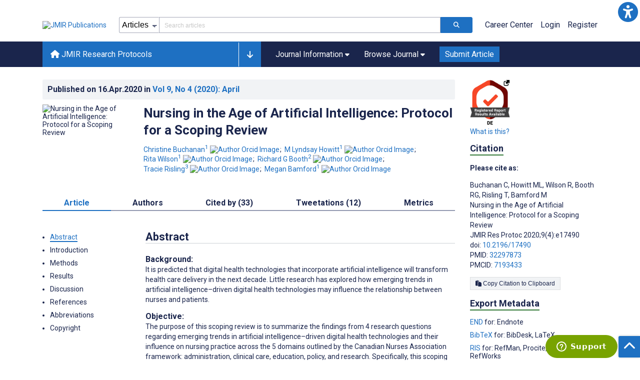

--- FILE ---
content_type: text/html; charset=utf-8
request_url: https://www.researchprotocols.org/2020/4/e17490
body_size: 82263
content:
<!doctype html><html data-n-head-ssr lang="en" data-n-head="%7B%22lang%22:%7B%22ssr%22:%22en%22%7D%7D"><head ><meta data-n-head="ssr" charset="utf-8"><meta data-n-head="ssr" name="viewport" content="width=device-width, initial-scale=1"><meta data-n-head="ssr" name="msapplication-TileColor" content="#247CB3"><meta data-n-head="ssr" name="msapplication-TileImage" content="https://asset.jmir.pub/assets/static/images/mstile-144x144.png"><meta data-n-head="ssr" name="description" content="Background: It is predicted that digital health technologies that incorporate artificial intelligence will transform health care delivery in the next decade. Little research has explored how emerging trends in artificial intelligence–driven digital health technologies may influence the relationship between nurses and patients.
Objective: The purpose of this scoping review is to summarize the findings from 4 research questions regarding emerging trends in artificial intelligence–driven digital health technologies and their influence on nursing practice across the 5 domains outlined by the Canadian Nurses Association framework: administration, clinical care, education, policy, and research. Specifically, this scoping review will examine how emerging trends will transform the roles and functions of nurses over the next 10 years and beyond.
Methods: Using an established scoping review methodology, MEDLINE, Cumulative Index to Nursing and Allied Health Literature, Embase, PsycINFO, Cochrane Database of Systematic Reviews, Cochrane Central, Education Resources Information Centre, Scopus, Web of Science, and Proquest databases were searched. In addition to the electronic database searches, a targeted website search will be performed to access relevant grey literature. Abstracts and full-text studies will be independently screened by 2 reviewers using prespecified inclusion and exclusion criteria. Included literature will focus on nursing and digital health technologies that incorporate artificial intelligence. Data will be charted using a structured form and narratively summarized.
Results: Electronic database searches have retrieved 10,318 results. The scoping review and subsequent briefing paper will be completed by the fall of 2020.
Conclusions: A symposium will be held to share insights gained from this scoping review with key thought leaders and a cross section of stakeholders from administration, clinical care, education, policy, and research as well as patient advocates. The symposium will provide a forum to explore opportunities for action to advance the future of nursing in a technological world and, more specifically, nurses’ delivery of compassionate care in the age of artificial intelligence. Results from the symposium will be summarized in the form of a briefing paper and widely disseminated to relevant stakeholders.
"><meta data-n-head="ssr" name="keywords" content="nursing; artificial intelligence; machine learning; robotics; scoping review; compassionate care"><meta data-n-head="ssr" name="DC.Title" content="Nursing in the Age of Artificial Intelligence: Protocol for a Scoping Review"><meta data-n-head="ssr" name="DC.Subject" content="nursing; artificial intelligence; machine learning; robotics; scoping review; compassionate care"><meta data-n-head="ssr" name="DC.Description" content="Background: It is predicted that digital health technologies that incorporate artificial intelligence will transform health care delivery in the next decade. Little research has explored how emerging trends in artificial intelligence–driven digital health technologies may influence the relationship between nurses and patients.
Objective: The purpose of this scoping review is to summarize the findings from 4 research questions regarding emerging trends in artificial intelligence–driven digital health technologies and their influence on nursing practice across the 5 domains outlined by the Canadian Nurses Association framework: administration, clinical care, education, policy, and research. Specifically, this scoping review will examine how emerging trends will transform the roles and functions of nurses over the next 10 years and beyond.
Methods: Using an established scoping review methodology, MEDLINE, Cumulative Index to Nursing and Allied Health Literature, Embase, PsycINFO, Cochrane Database of Systematic Reviews, Cochrane Central, Education Resources Information Centre, Scopus, Web of Science, and Proquest databases were searched. In addition to the electronic database searches, a targeted website search will be performed to access relevant grey literature. Abstracts and full-text studies will be independently screened by 2 reviewers using prespecified inclusion and exclusion criteria. Included literature will focus on nursing and digital health technologies that incorporate artificial intelligence. Data will be charted using a structured form and narratively summarized.
Results: Electronic database searches have retrieved 10,318 results. The scoping review and subsequent briefing paper will be completed by the fall of 2020.
Conclusions: A symposium will be held to share insights gained from this scoping review with key thought leaders and a cross section of stakeholders from administration, clinical care, education, policy, and research as well as patient advocates. The symposium will provide a forum to explore opportunities for action to advance the future of nursing in a technological world and, more specifically, nurses’ delivery of compassionate care in the age of artificial intelligence. Results from the symposium will be summarized in the form of a briefing paper and widely disseminated to relevant stakeholders.
"><meta data-n-head="ssr" name="DC.Publisher" content="JMIR Research Protocols"><meta data-n-head="ssr" name="DC.Publisher.Address" content="JMIR Publications // 130 Queens Quay East, Unit 1100 // Toronto, ON, M5A 0P6"><meta data-n-head="ssr" name="DC.Date" scheme="ISO8601" content="2020-04-16"><meta data-n-head="ssr" name="DC.Type" content="Text.Serial.Journal"><meta data-n-head="ssr" name="DC.Format" scheme="IMT" content="text/xml"><meta data-n-head="ssr" name="DC.Identifier" content="doi:10.2196/17490"><meta data-n-head="ssr" name="DC.Language" scheme="ISO639-1" content="EN"><meta data-n-head="ssr" name="DC.Relation" content="World"><meta data-n-head="ssr" name="DC.Source" content="JMIR Res Protoc 2020;9(4):e17490 https://www.researchprotocols.org/2020/4/e17490"><meta data-n-head="ssr" name="DC.Rights" content="Unless stated otherwise, all articles are open-access distributed under the terms of the Creative Commons Attribution License (http://creativecommons.org/licenses/by/2.0/), which permits unrestricted use, distribution, and reproduction in any medium, provided the original work (&quot;first published in JMIR Research Protocols...&quot;) is properly cited with original URL and bibliographic citation information. The complete bibliographic information, a link to the original publication on http://www.researchprotocols.org/, as well as this copyright and license information must be included."><meta data-n-head="ssr" property="og:title" content="Nursing in the Age of Artificial Intelligence: Protocol for a Scoping Review"><meta data-n-head="ssr" property="og:type" content="article"><meta data-n-head="ssr" property="og:url" content="https://www.researchprotocols.org/2020/4/e17490"><meta data-n-head="ssr" property="og:image" content="https://asset.jmir.pub/assets/604cfcfe3238c26cc05feb57904a0db7.png"><meta data-n-head="ssr" property="og:site_name" content="JMIR Research Protocols"><meta data-n-head="ssr" name="twitter:card" content="summary_large_image"><meta data-n-head="ssr" name="twitter:site" content="@jmirpub"><meta data-n-head="ssr" name="twitter:title" content="Nursing in the Age of Artificial Intelligence: Protocol for a Scoping Review"><meta data-n-head="ssr" name="twitter:description" content="Background: It is predicted that digital health technologies that incorporate artificial intelligence will transform health care delivery in the next decade. Little research has explored how emerging trends in artificial intelligence–driven digital health technologies may influence the relationship between nurses and patients.
Objective: The purpose of this scoping review is to summarize the findings from 4 research questions regarding emerging trends in artificial intelligence–driven digital health technologies and their influence on nursing practice across the 5 domains outlined by the Canadian Nurses Association framework: administration, clinical care, education, policy, and research. Specifically, this scoping review will examine how emerging trends will transform the roles and functions of nurses over the next 10 years and beyond.
Methods: Using an established scoping review methodology, MEDLINE, Cumulative Index to Nursing and Allied Health Literature, Embase, PsycINFO, Cochrane Database of Systematic Reviews, Cochrane Central, Education Resources Information Centre, Scopus, Web of Science, and Proquest databases were searched. In addition to the electronic database searches, a targeted website search will be performed to access relevant grey literature. Abstracts and full-text studies will be independently screened by 2 reviewers using prespecified inclusion and exclusion criteria. Included literature will focus on nursing and digital health technologies that incorporate artificial intelligence. Data will be charted using a structured form and narratively summarized.
Results: Electronic database searches have retrieved 10,318 results. The scoping review and subsequent briefing paper will be completed by the fall of 2020.
Conclusions: A symposium will be held to share insights gained from this scoping review with key thought leaders and a cross section of stakeholders from administration, clinical care, education, policy, and research as well as patient advocates. The symposium will provide a forum to explore opportunities for action to advance the future of nursing in a technological world and, more specifically, nurses’ delivery of compassionate care in the age of artificial intelligence. Results from the symposium will be summarized in the form of a briefing paper and widely disseminated to relevant stakeholders.
"><meta data-n-head="ssr" name="twitter:image" content="https://asset.jmir.pub/assets/604cfcfe3238c26cc05feb57904a0db7.png"><meta data-n-head="ssr" name="citation_title" content="Nursing in the Age of Artificial Intelligence: Protocol for a Scoping Review"><meta data-n-head="ssr" name="citation_journal_title" content="JMIR Research Protocols"><meta data-n-head="ssr" name="citation_publisher" content="JMIR Publications Inc., Toronto, Canada"><meta data-n-head="ssr" name="citation_doi" content="10.2196/17490"><meta data-n-head="ssr" name="citation_issue" content="4"><meta data-n-head="ssr" name="citation_volume" content="9"><meta data-n-head="ssr" name="citation_firstpage" content="e17490"><meta data-n-head="ssr" name="citation_date" content="2020-04-16"><meta data-n-head="ssr" name="citation_abstract_html_url" content="https://www.researchprotocols.org/2020/4/e17490"><meta data-n-head="ssr" name="citation_abstract_pdf_url" content="https://www.researchprotocols.org/2020/4/e17490/PDF"><meta data-n-head="ssr" name="DC.Creator" content="Christine Buchanan"><meta data-n-head="ssr" name="DC.Contributor" content="Christine Buchanan"><meta data-n-head="ssr" name="DC.Contributor" content="M Lyndsay Howitt"><meta data-n-head="ssr" name="DC.Contributor" content="Rita Wilson"><meta data-n-head="ssr" name="DC.Contributor" content="Richard G Booth"><meta data-n-head="ssr" name="DC.Contributor" content="Tracie Risling"><meta data-n-head="ssr" name="DC.Contributor" content="Megan Bamford"><meta data-n-head="ssr" name="citation_authors" content="Christine Buchanan"><meta data-n-head="ssr" name="citation_authors" content="M Lyndsay Howitt"><meta data-n-head="ssr" name="citation_authors" content="Rita Wilson"><meta data-n-head="ssr" name="citation_authors" content="Richard G Booth"><meta data-n-head="ssr" name="citation_authors" content="Tracie Risling"><meta data-n-head="ssr" name="citation_authors" content="Megan Bamford"><title>JMIR Research Protocols - Nursing in the Age of Artificial Intelligence: Protocol for a Scoping Review</title><link data-n-head="ssr" rel="apple-touch-icon" sizes="57x57" href="https://asset.jmir.pub/assets/static/images/apple-touch-icon-57x57.png"><link data-n-head="ssr" rel="apple-touch-icon" sizes="114x114" href="https://asset.jmir.pub/assets/static/images/apple-touch-icon-114x114.png"><link data-n-head="ssr" rel="apple-touch-icon" sizes="72x72" href="https://asset.jmir.pub/assets/static/images/apple-touch-icon-72x72.png"><link data-n-head="ssr" rel="apple-touch-icon" sizes="144x144" href="https://asset.jmir.pub/assets/static/images/apple-touch-icon-144x144.png"><link data-n-head="ssr" rel="apple-touch-icon" sizes="60x60" href="https://asset.jmir.pub/assets/static/images/apple-touch-icon-60x60.png"><link data-n-head="ssr" rel="apple-touch-icon" sizes="120x120" href="https://asset.jmir.pub/assets/static/images/apple-touch-icon-120x120.png"><link data-n-head="ssr" rel="apple-touch-icon" sizes="76x76" href="https://asset.jmir.pub/assets/static/images/apple-touch-icon-76x76.png"><link data-n-head="ssr" rel="apple-touch-icon" sizes="152x152" href="https://asset.jmir.pub/assets/static/images/apple-touch-icon-152x152.png"><link data-n-head="ssr" rel="icon" type="image/png" href="https://asset.jmir.pub/assets/static/images/favicon-196x196.png" sizes="196x196"><link data-n-head="ssr" rel="icon" type="image/png" href="https://asset.jmir.pub/assets/static/images/favicon-160x160.png" sizes="160x160"><link data-n-head="ssr" rel="icon" type="image/png" href="https://asset.jmir.pub/assets/static/images/favicon-96x96.png" sizes="96x96"><link data-n-head="ssr" rel="icon" type="image/png" href="https://asset.jmir.pub/assets/static/images/favicon-16x16.png" sizes="16x16"><link data-n-head="ssr" rel="icon" type="image/png" href="https://asset.jmir.pub/assets/static/images/favicon-32x32.png" sizes="32x32"><link data-n-head="ssr" rel="stylesheet" href="https://cdnjs.cloudflare.com/ajax/libs/twitter-bootstrap/4.3.1/css/bootstrap-grid.min.css" defer><link data-n-head="ssr" rel="stylesheet" href="https://cdnjs.cloudflare.com/ajax/libs/font-awesome/6.5.2/css/all.min.css" defer><link data-n-head="ssr" rel="stylesheet" href="https://fonts.googleapis.com/css?family=Roboto:100,100i,300,300i,400,400i,500,500i,700,700i,900,900i&amp;display=swap" defer><link data-n-head="ssr" rel="schema.DC" href="http://purl.org/dc/elements/1.1/"><link data-n-head="ssr" rel="canonical" href="/2020/4/e17490"><script data-n-head="ssr" data-hid="gtm-script">if(!window._gtm_init){window._gtm_init=1;(function(w,n,d,m,e,p){w[d]=(w[d]==1||n[d]=='yes'||n[d]==1||n[m]==1||(w[e]&&w[e][p]&&w[e][p]()))?1:0})(window,navigator,'doNotTrack','msDoNotTrack','external','msTrackingProtectionEnabled');(function(w,d,s,l,x,y){w[x]={};w._gtm_inject=function(i){w[x][i]=1;w[l]=w[l]||[];w[l].push({'gtm.start':new Date().getTime(),event:'gtm.js'});var f=d.getElementsByTagName(s)[0],j=d.createElement(s);j.async=true;j.src='https://www.googletagmanager.com/gtm.js?id='+i;f.parentNode.insertBefore(j,f);};w[y]('GTM-58BHBF4V')})(window,document,'script','dataLayer','_gtm_ids','_gtm_inject')}</script><script data-n-head="ssr" type="text/javascript" id="hs-script-loader" src="//js.hs-scripts.com/19668141.js"></script><script data-n-head="ssr" data-hid="twitter-script" type="text/javascript" charset="utf-8">
                !function(e,t,n,s,u,a){e.twq||(s=e.twq=function(){s.exe?s.exe.apply(s,arguments):s.queue.push(arguments);},s.version='1.1',s.queue=[],u=t.createElement(n),u.async=!0,u.src='https://static.ads-twitter.com/uwt.js',a=t.getElementsByTagName(n)[0],a.parentNode.insertBefore(u,a))}(window,document,'script');twq('config','o7i83');
                </script><script data-n-head="ssr" src="https://js.trendmd.com/trendmd-ns.min.js" defer data-trendmdconfig="{"element": "#trendmd-suggestions"}"></script><link rel="preload" href="/_nuxt/6867112.js" as="script"><link rel="preload" href="/_nuxt/797995a.js" as="script"><link rel="preload" href="/_nuxt/d965382.js" as="script"><link rel="preload" href="/_nuxt/4927325.js" as="script"><link rel="preload" href="/_nuxt/2bde5b8.js" as="script"><link rel="preload" href="/_nuxt/1326996.js" as="script"><link rel="preload" href="/_nuxt/09b1d65.js" as="script"><link rel="preload" href="/_nuxt/366ad09.js" as="script"><link rel="preload" href="/_nuxt/95fde3b.js" as="script"><link rel="preload" href="/_nuxt/d0c41c5.js" as="script"><link rel="preload" href="/_nuxt/e6dad64.js" as="script"><link rel="preload" href="/_nuxt/84066b5.js" as="script"><link rel="preload" href="/_nuxt/fc6cf93.js" as="script"><link rel="preload" href="/_nuxt/14f78e7.js" as="script"><link rel="preload" href="/_nuxt/aa08135.js" as="script"><link rel="preload" href="/_nuxt/75832c0.js" as="script"><link rel="preload" href="/_nuxt/4436098.js" as="script"><link rel="preload" href="/_nuxt/bcc9d63.js" as="script"><link rel="preload" href="/_nuxt/3d6a000.js" as="script"><link rel="preload" href="/_nuxt/98a1aa4.js" as="script"><link rel="preload" href="/_nuxt/89ba270.js" as="script"><link rel="preload" href="/_nuxt/bc9dad6.js" as="script"><link rel="preload" href="/_nuxt/fc087e0.js" as="script"><link rel="preload" href="/_nuxt/b643d0c.js" as="script"><link rel="preload" href="/_nuxt/68827e8.js" as="script"><link rel="preload" href="/_nuxt/421b4ad.js" as="script"><link rel="preload" href="/_nuxt/bbb2307.js" as="script"><link rel="preload" href="/_nuxt/d9f2686.js" as="script"><link rel="preload" href="/_nuxt/255fd1e.js" as="script"><link rel="preload" href="/_nuxt/0bceff3.js" as="script"><link rel="preload" href="/_nuxt/7b27d0b.js" as="script"><link rel="preload" href="/_nuxt/e8be31d.js" as="script"><link rel="preload" href="/_nuxt/70e9da6.js" as="script"><link rel="preload" href="/_nuxt/beec627.js" as="script"><link rel="preload" href="/_nuxt/f98275c.js" as="script"><link rel="preload" href="/_nuxt/4c795dc.js" as="script"><link rel="preload" href="/_nuxt/08b91c7.js" as="script"><link rel="preload" href="/_nuxt/3df9693.js" as="script"><link rel="preload" href="/_nuxt/9a1b312.js" as="script"><link rel="preload" href="/_nuxt/21899a6.js" as="script"><link rel="preload" href="/_nuxt/bf91a67.js" as="script"><link rel="preload" href="/_nuxt/e7d56e2.js" as="script"><link rel="preload" href="/_nuxt/9c711d7.js" as="script"><link rel="preload" href="/_nuxt/a116589.js" as="script"><link rel="preload" href="/_nuxt/e8da5fa.js" as="script"><link rel="preload" href="/_nuxt/b70fdb7.js" as="script"><link rel="preload" href="/_nuxt/4916c14.js" as="script"><link rel="preload" href="/_nuxt/8043cc4.js" as="script"><style data-vue-ssr-id="7975b328:0 b8d2539e:0 f8852dd4:0 5afb56e8:0 19d22970:0 e58746f2:0 6f03c485:0 483225a2:0 0c0ff74d:0 27636745:0 1f7e98f9:0 d8137ec4:0">.mt-0{margin-top:0!important}.mt-5{margin-top:5px!important}.mt-10{margin-top:10px!important}.mt-15{margin-top:15px!important}.mt-20{margin-top:20px!important}.mt-25{margin-top:25px!important}.mt-30{margin-top:30px!important}.mt-35{margin-top:35px!important}.mt-40{margin-top:40px!important}.mt-45{margin-top:45px!important}.mt-50{margin-top:50px!important}.mt-55{margin-top:55px!important}.mt-60{margin-top:60px!important}.mt-65{margin-top:65px!important}.mt-70{margin-top:70px!important}.mt-75{margin-top:75px!important}.mt-80{margin-top:80px!important}.mt-85{margin-top:85px!important}.mt-90{margin-top:90px!important}.mt-95{margin-top:95px!important}.mt-100{margin-top:100px!important}.mb-0{margin-bottom:0!important}.mb-5{margin-bottom:5px!important}.mb-10{margin-bottom:10px!important}.mb-15{margin-bottom:15px!important}.mb-20{margin-bottom:20px!important}.mb-25{margin-bottom:25px!important}.mb-30{margin-bottom:30px!important}.mb-35{margin-bottom:35px!important}.mb-40{margin-bottom:40px!important}.mb-45{margin-bottom:45px!important}.mb-50{margin-bottom:50px!important}.mb-55{margin-bottom:55px!important}.mb-60{margin-bottom:60px!important}.mb-65{margin-bottom:65px!important}.mb-70{margin-bottom:70px!important}.mb-75{margin-bottom:75px!important}.mb-80{margin-bottom:80px!important}.mb-85{margin-bottom:85px!important}.mb-90{margin-bottom:90px!important}.mb-95{margin-bottom:95px!important}.mb-100{margin-bottom:100px!important}.ml-0{margin-left:0!important}.ml-5{margin-left:5px!important}.ml-10{margin-left:10px!important}.ml-15{margin-left:15px!important}.ml-20{margin-left:20px!important}.ml-25{margin-left:25px!important}.ml-30{margin-left:30px!important}.ml-35{margin-left:35px!important}.ml-40{margin-left:40px!important}.ml-45{margin-left:45px!important}.ml-50{margin-left:50px!important}.ml-55{margin-left:55px!important}.ml-60{margin-left:60px!important}.ml-65{margin-left:65px!important}.ml-70{margin-left:70px!important}.ml-75{margin-left:75px!important}.ml-80{margin-left:80px!important}.ml-85{margin-left:85px!important}.ml-90{margin-left:90px!important}.ml-95{margin-left:95px!important}.ml-100{margin-left:100px!important}.mr-0{margin-right:0!important}.mr-5{margin-right:5px!important}.mr-10{margin-right:10px!important}.mr-15{margin-right:15px!important}.mr-20{margin-right:20px!important}.mr-25{margin-right:25px!important}.mr-30{margin-right:30px!important}.mr-35{margin-right:35px!important}.mr-40{margin-right:40px!important}.mr-45{margin-right:45px!important}.mr-50{margin-right:50px!important}.mr-55{margin-right:55px!important}.mr-60{margin-right:60px!important}.mr-65{margin-right:65px!important}.mr-70{margin-right:70px!important}.mr-75{margin-right:75px!important}.mr-80{margin-right:80px!important}.mr-85{margin-right:85px!important}.mr-90{margin-right:90px!important}.mr-95{margin-right:95px!important}.mr-100{margin-right:100px!important}.pt-0{padding-top:0!important}.pt-5{padding-top:5px!important}.pt-10{padding-top:10px!important}.pt-15{padding-top:15px!important}.pt-20{padding-top:20px!important}.pt-25{padding-top:25px!important}.pt-30{padding-top:30px!important}.pt-35{padding-top:35px!important}.pt-40{padding-top:40px!important}.pt-45{padding-top:45px!important}.pt-50{padding-top:50px!important}.pt-55{padding-top:55px!important}.pt-60{padding-top:60px!important}.pt-65{padding-top:65px!important}.pt-70{padding-top:70px!important}.pt-75{padding-top:75px!important}.pt-80{padding-top:80px!important}.pt-85{padding-top:85px!important}.pt-90{padding-top:90px!important}.pt-95{padding-top:95px!important}.pt-100{padding-top:100px!important}.pb-0{padding-bottom:0!important}.pb-5{padding-bottom:5px!important}.pb-10{padding-bottom:10px!important}.pb-15{padding-bottom:15px!important}.pb-20{padding-bottom:20px!important}.pb-25{padding-bottom:25px!important}.pb-30{padding-bottom:30px!important}.pb-35{padding-bottom:35px!important}.pb-40{padding-bottom:40px!important}.pb-45{padding-bottom:45px!important}.pb-50{padding-bottom:50px!important}.pb-55{padding-bottom:55px!important}.pb-60{padding-bottom:60px!important}.pb-65{padding-bottom:65px!important}.pb-70{padding-bottom:70px!important}.pb-75{padding-bottom:75px!important}.pb-80{padding-bottom:80px!important}.pb-85{padding-bottom:85px!important}.pb-90{padding-bottom:90px!important}.pb-95{padding-bottom:95px!important}.pb-100{padding-bottom:100px!important}.pl-0{padding-left:0!important}.pl-5{padding-left:5px!important}.pl-10{padding-left:10px!important}.pl-15{padding-left:15px!important}.pl-20{padding-left:20px!important}.pl-25{padding-left:25px!important}.pl-30{padding-left:30px!important}.pl-35{padding-left:35px!important}.pl-40{padding-left:40px!important}.pl-45{padding-left:45px!important}.pl-50{padding-left:50px!important}.pl-55{padding-left:55px!important}.pl-60{padding-left:60px!important}.pl-65{padding-left:65px!important}.pl-70{padding-left:70px!important}.pl-75{padding-left:75px!important}.pl-80{padding-left:80px!important}.pl-85{padding-left:85px!important}.pl-90{padding-left:90px!important}.pl-95{padding-left:95px!important}.pl-100{padding-left:100px!important}.pr-0{padding-right:0!important}.pr-5{padding-right:5px!important}.pr-10{padding-right:10px!important}.pr-15{padding-right:15px!important}.pr-20{padding-right:20px!important}.pr-25{padding-right:25px!important}.pr-30{padding-right:30px!important}.pr-35{padding-right:35px!important}.pr-40{padding-right:40px!important}.pr-45{padding-right:45px!important}.pr-50{padding-right:50px!important}.pr-55{padding-right:55px!important}.pr-60{padding-right:60px!important}.pr-65{padding-right:65px!important}.pr-70{padding-right:70px!important}.pr-75{padding-right:75px!important}.pr-80{padding-right:80px!important}.pr-85{padding-right:85px!important}.pr-90{padding-right:90px!important}.pr-95{padding-right:95px!important}.pr-100{padding-right:100px!important}input,select,textarea{border-radius:3px!important;font-size:1.6rem!important}textarea{font-family:Roboto-Regular,Roboto}input[type=date],input[type=email],input[type=hidden],input[type=number],input[type=search],input[type=tel],input[type=text],input[type=url]{border:1px solid rgba(26,37,76,.396);height:3.2rem;padding:0 10px}input[type=date]:focus,input[type=email]:focus,input[type=hidden]:focus,input[type=number]:focus,input[type=search]:focus,input[type=tel]:focus,input[type=text]:focus,input[type=url]:focus{background-color:rgba(48,136,223,.071);border:1px solid #1e70c2;outline:none}input::-moz-placeholder{opacity:.4}input::placeholder{opacity:.4}.v-select .vs__selected{margin:2px}.v-select .vs__dropdown-toggle{border:1px solid rgba(26,37,76,.396)!important;padding:0!important}.v-select input{border:1px solid transparent!important;margin:0}.v-select ul.vs__dropdown-menu{paddinng-top:0!important}.v-select.vs--single .vs__selected{margin:0 3px 0 5px}textarea{border:1px solid rgba(26,37,76,.396);padding:5px 10px;width:100%}textarea:focus{background-color:rgba(48,136,223,.071);border:1px solid #1e70c2;outline:none}select{border:1px solid rgba(26,37,76,.396);cursor:pointer;height:3.2rem}select:focus{background-color:rgba(48,136,223,.071);border:1px solid #1e70c2;outline:none}input::-webkit-input-placeholder,textarea::-webkit-input-placeholder{font-size:1.2rem}select::-webkit-input-placeholder{font-size:1.2rem}::-moz-selection{background-color:#1e70c2;color:#fff}::selection{background-color:#1e70c2;color:#fff}a{color:#1e70c2;outline:none;-webkit-text-decoration:none;text-decoration:none}a:focus,a:hover{-webkit-text-decoration:underline;text-decoration:underline}a:focus{font-weight:700}button:focus{outline:none}.deactive{cursor:not-allowed;pointer-events:none}.element-wrapper{margin-bottom:7rem}.page-heading{background-color:#f1f3f5;border-bottom:1px solid hsla(0,0%,44%,.161);margin-bottom:60px;padding:30px 0}.page-heading h1{margin:0}.link{color:#2078cf;outline:none;-webkit-text-decoration:none;text-decoration:none}.link:focus,.link:hover{color:#2078cf;-webkit-text-decoration:underline;text-decoration:underline}.title-link{color:#1a254c;outline:none;-webkit-text-decoration:none;text-decoration:none}.title-link:focus,.title-link:hover{color:#2078cf;-webkit-text-decoration:underline;text-decoration:underline}.h1,.h2,.h3,.h4,.h5,.h6,h2,h3,h4,h5,h6,pwdh1{font-weight:700}.h1,h1{font-size:4rem;line-height:5rem}.h2,h2{font-size:3.2rem;line-height:4rem}.h3,h3{font-size:2.6rem;line-height:3.4rem}.h4,h4{font-size:1.8rem;line-height:2.4rem}.h5,h5{font-size:1.6rem;line-height:2.2rem}.h6,h6{font-size:1.4rem}.h6,h6,p{line-height:2rem}small{line-height:1.8rem}.h1{font-size:4rem!important;line-height:5rem!important}.h2{font-size:3.2rem!important;line-height:4rem!important}.h3{font-size:2.6rem!important;line-height:3.4rem!important}.h4{font-size:1.8rem!important;line-height:2.4rem!important}.h5{font-size:1.6rem!important;line-height:2.2rem!important}.h6{font-size:1.4rem!important;line-height:2rem!important}input.disabled,select.disabled,textarea.disabled{background:hsla(0,0%,82%,.29);cursor:not-allowed}button.disabled{cursor:not-allowed;opacity:.5;pointer-events:none}strong{font-weight:700!important}.disabled-section{cursor:not-allowed;opacity:.5}.fa,.fas{font-weight:900}.errors{color:red;display:block}.screen-readers-only{height:1px;left:-10000px;overflow:hidden;position:absolute;top:auto;width:1px}input[type=text].input-error{border:1px solid red!important;border-radius:3px}.input-error{border:1px solid red!important;border-radius:3px}.popper{max-width:400px;padding:10px;text-align:justify}.vue-notification{margin:20px 20px 0 0}.vue-notification.toast-success{background:#4caf50;border-left:5px solid #1a254c}.vue-dropzone{border:2px dashed #e5e5e5}.vue-dropzone .icon{display:block;font-size:25px;margin-bottom:10px}.required:before{color:red;content:"*"}.grey-heading-underline{border-bottom:2px solid #c8cad4}.green-heading-underline{border-bottom:2px solid #367c3a}.green-underline{background:#367c3a;content:"";height:3px;margin:0 auto 40px;width:100px}.separator{color:#000;margin:0 10px;opacity:.4}.list-style-none{list-style-type:none}.list-style-none li{margin-bottom:10px}.width-100{width:100%!important}.width-fit-content{width:-moz-fit-content;width:fit-content}.break-word{word-break:break-word}.text-center{text-align:center}.d-inline-block{display:inline-block}.d-flex{display:flex}.d-block{display:block}.flex-direction-column{flex-direction:column}.justify-content-space-between{justify-content:space-between}.align-items-center{align-items:center}.align-items-baseline{align-items:baseline}.fs-10{font-size:1rem;line-height:1.6rem}.fs-12{font-size:1.2rem;line-height:1.8rem}.fs-14{font-size:1.4rem;line-height:2rem}.fs-16{font-size:1.6rem;line-height:2.4rem}.fs-18{font-size:1.8rem;line-height:2.6rem}.fs-20{font-size:2rem;line-height:3rem}.fs-italic{font-style:italic}.fw-bold{font-weight:700}.color-blue{color:#1e70c2}.color-green{color:#367c3a}.color-red{color:#b30000}.ql-toolbar{background-color:#f8f9fa}.btn{cursor:pointer;opacity:1;text-align:center;transition:.3s}.btn:focus,.btn:hover{font-weight:400;opacity:.9;-webkit-text-decoration:none;text-decoration:none}.btn:focus{outline:2px solid #f69038!important;outline-offset:6px!important}.btn-disabled{cursor:not-allowed;opacity:.6;pointer-events:none}.btn-small{font-size:1.2rem;padding:5px 10px}.btn-medium{font-size:1.4rem;padding:10px 20px}.btn-large{font-size:1.8rem;padding:20px 40px}.btn-blue{background-color:#1e70c2;border:1px solid #1e70c2;color:#fff}.btn-blue:active{background-color:#2b7bca;border:1px solid #2b7bca}.btn-green{background-color:#367c3a;border:1px solid #367c3a;color:#fff}.btn-green:active{background-color:#3b9d3f;border:1px solid #3b9d3f}.btn-grey{background-color:#f1f3f5;border:1px solid #dcdee0;color:#1a254c}.btn-grey:active{background-color:#dcdee0}.btn-red{background-color:#b30000;border:1px solid #b30000;color:#fff}.btn-red:active{background-color:#ba302d;border:1px solid #ba302d}.btn-blue-pill{background-color:inherit;border:none;border-radius:20px;color:#1e70c2;cursor:pointer;font-size:1.4rem;padding:5px 10px;transition:.3s}.btn-blue-pill:focus,.btn-blue-pill:hover{background-color:rgba(48,136,223,.161);-webkit-text-decoration:none;text-decoration:none}.btn-blue-pill:active{background-color:rgba(48,136,223,.29)}.btn-green-pill{background-color:inherit;border:none;border-radius:20px;color:#367c3a;cursor:pointer;font-size:1.4rem;padding:5px 10px;transition:.3s}.btn-green-pill:focus,.btn-green-pill:hover{background-color:rgba(76,175,80,.188);-webkit-text-decoration:none;text-decoration:none}.btn-green-pill:active{background-color:rgba(76,175,80,.29)}.btn-grey-pill{background-color:inherit;border:none;border-radius:20px;color:#1a254c;cursor:pointer;font-size:1.4rem;padding:5px 10px;transition:.3s}.btn-grey-pill:focus,.btn-grey-pill:hover{background-color:#dcdee0;-webkit-text-decoration:none;text-decoration:none}.btn-grey-pill:active{background-color:#cccdce}.btn-red-pill{background-color:inherit;border:none;border-radius:20px;color:#fa2a24;cursor:pointer;font-size:1.4rem;padding:5px 10px;transition:.3s}.btn-red-pill:focus,.btn-red-pill:hover{background-color:rgba(255,0,0,.122);-webkit-text-decoration:none;text-decoration:none}.btn-red-pill:active{background-color:rgba(255,0,0,.22)}.sm-icons a{border-radius:50%;color:#fff;cursor:pointer;display:inline-block;font-size:14px;height:25px;line-height:25px;padding:0;text-align:center;-webkit-text-decoration:none;text-decoration:none;transition:.3s;width:25px}.sm-icons a:hover{opacity:.9}.sm-icons a:focus{opacity:.9;outline:none;transform:scale(1.2)}.sm-icons .bluesky{background-color:#0085ff}.sm-icons .bluesky:before{content:"";font-family:"Font Awesome 6 Brands"}.sm-icons .twitter{background-color:#000}.sm-icons .twitter:before{content:"";font-family:"Font Awesome 5 Brands";font-weight:900}.sm-icons .facebook{background-color:#3b5a98}.sm-icons .facebook:before{content:"";font-family:"Font Awesome 5 Brands";font-weight:900}.sm-icons .linkedin{background-color:#0077b5}.sm-icons .linkedin:before{content:"";font-family:"Font Awesome 5 Brands";font-weight:900}.sm-icons .youtube{background-color:red}.sm-icons .youtube:before{content:"";font-family:"Font Awesome 5 Brands";font-weight:900}.sm-icons .instagram{background:radial-gradient(circle at 30% 107%,#fdf497 0,#fdf497 5%,#fd5949 45%,#d6249f 60%,#285aeb 90%)}.sm-icons .instagram:before{content:"";font-family:"Font Awesome 5 Brands";font-weight:900}.sm-icons .email{background-color:#cc2126}.sm-icons .email:before{content:"";font-family:"Font Awesome 5 Free";font-weight:900}.sm-icons .rss{background-color:#ee802f}.sm-icons .rss:before{content:"";font-family:"Font Awesome 5 Free";font-weight:900}.full-width-card-wrapper .full-width-card{border:1px solid #ced1dc;display:flex;margin:10px 0 20px}@media screen and (max-width:61.9375em){.full-width-card-wrapper .full-width-card{flex-wrap:wrap;justify-content:space-between}}.full-width-card-wrapper .full-width-card-img{height:auto;position:relative;width:250px}@media screen and (max-width:61.9375em){.full-width-card-wrapper .full-width-card-img{flex-basis:50%}}@media screen and (max-width:47.9375em){.full-width-card-wrapper .full-width-card-img{width:100%}}.full-width-card-wrapper .full-width-card-img img{border:1px solid #ced1dc;height:auto;width:100%}.full-width-card-wrapper .full-width-card-img-info{background-color:#1e70c2;border-radius:3px 0 0 0;bottom:4px;cursor:pointer;outline:none;padding:11px;position:absolute;right:1px}.full-width-card-wrapper .full-width-card-img-info .icon{color:#fff;font-size:1.8rem;transition:all .3s ease}.full-width-card-wrapper .full-width-card-img-info:hover{padding-bottom:10px}.full-width-card-wrapper .full-width-card-img-info:hover .icon{font-size:2rem}.full-width-card-wrapper .full-width-card-img-info:focus .icon{font-size:2.4rem}.full-width-card-wrapper .full-width-card-info{flex-grow:1;padding:15px 15px 15px 0}@media screen and (max-width:61.9375em){.full-width-card-wrapper .full-width-card-info{flex-basis:50%}}@media screen and (max-width:47.9375em){.full-width-card-wrapper .full-width-card-info{flex-basis:100%;padding:15px}}.full-width-card-wrapper .full-width-card-info-title{margin-top:0}.full-width-card-wrapper .full-width-card-highlight:after,.full-width-card-wrapper .full-width-card-highlight:before{color:#5d6581;content:"..."}.full-width-card-wrapper .full-width-card-info-download-links a{margin-right:9px}@media screen and (max-width:61.9375em){.full-width-card-wrapper .full-width-card-info-button button{margin:10px 0 0;width:100%}}.full-width-card-wrapper .full-width-card-info-group-buttons{display:flex;margin-top:14px}@media screen and (max-width:61.9375em){.full-width-card-wrapper .full-width-card-info-group-buttons a:first-child{display:block;margin-bottom:14px;margin-left:0!important;margin-right:0!important}.full-width-card-wrapper .full-width-card-info-group-buttons a:last-child{display:block;margin-left:0!important;margin-right:0!important}.full-width-card-wrapper .full-width-card-info-group-buttons{display:block}}.full-width-card-wrapper .full-width-card-info-group-buttons button{margin-right:10px}@media screen and (max-width:61.9375em){.full-width-card-wrapper .full-width-card-info-group-buttons button{margin:10px 0 0;width:100%}}.full-width-card-wrapper .full-width-card-info-date-published{margin-bottom:20px}.full-width-card-wrapper .full-width-card-altmetric{align-self:center;margin-left:auto;padding-right:15px}@media screen and (max-width:61.9375em){.full-width-card-wrapper .full-width-card-altmetric{margin:10px auto 15px;padding:0}}.full-width-card-wrapper .full-width-card-altmetric img{width:auto}.img-cont{padding:15px}@media screen and (max-width:47.9375em){.img-cont{width:100%}}.cards{justify-content:space-between;margin-bottom:14px}.cards,.cards .card{display:flex;flex-wrap:wrap}.cards .card{flex-basis:31%;flex-direction:column;flex-grow:0;flex-shrink:0;transition:.3s}@media screen and (max-width:61.9375em){.cards .card{flex-basis:48%}}@media screen and (max-width:47.9375em){.cards .card{flex-basis:100%}}.cards .card:hover .card-header .card-img img{filter:brightness(1);transform:scale(1.1);transition:all .3s ease}.cards .card-header,.cards .card-img{border-radius:10px;border-radius:3px;overflow:hidden}.cards .card-img{height:200px;position:relative}.cards .card-img img{filter:brightness(.6);height:auto;transition:all .3s ease;width:100%}@media screen and (max-width:61.9375em){.cards .card-img{height:180px}}@media screen and (max-width:47.9375em){.cards .card-img{height:200px}}.cards .card-img-info{background-color:#1e70c2;border-radius:3px 0 0 0;cursor:pointer;outline:none;padding:11px;position:absolute;right:0;top:160px}@media screen and (max-width:61.9375em){.cards .card-img-info{top:140px}}@media screen and (max-width:47.9375em){.cards .card-img-info{top:160px}}.cards .card-img-info .icon{color:#fff;font-size:1.8rem;transition:all .3s ease}.cards .card-img-info:hover .icon{font-size:2rem}.cards .card-img-info:focus .icon{font-size:2.4rem}.cards .card-body{flex-grow:1;flex-shrink:0}.cards .card-body,.cards .card-title{display:flex;flex-direction:column}.cards .card-title a{color:#1a254c;outline:none;transition:all .3s ease}.cards .card-title a:focus,.cards .card-title a:hover{color:#1e70c2;-webkit-text-decoration:underline;text-decoration:underline;transition:all .3s ease}.cards .card-info p{max-height:125px;overflow:scroll}.cards .card-info p a{color:#1e70c2;cursor:pointer}.cards .card-info p a:hover{-webkit-text-decoration:underline;text-decoration:underline}.cards .card-years{display:flex;flex-wrap:wrap}.cards .card-years a{color:#1e70c2;cursor:pointer;margin:0 10px 5px 0}.cards .card-years a:focus,.cards .card-years a:hover{outline:none;-webkit-text-decoration:underline;text-decoration:underline}.cards .card-date-social{color:#5d6581;display:flex;flex-wrap:wrap}.v--modal-overlay{background:rgba(17,26,55,.7);box-sizing:border-box;height:100vh;left:0;opacity:1;position:fixed;top:0;width:100%;z-index:99999}.v--modal-overlay .v--modal-background-click{min-height:100%;padding-bottom:10px;width:100%}.v--modal-overlay .v--modal-background-click .v--modal-top-right{display:block;position:absolute;right:0;top:0}.v--modal-overlay .v--modal-background-click .v--modal-box{box-sizing:border-box;position:relative}.v--modal-overlay .v--modal-background-click .v--modal{border-radius:3px;box-shadow:0 20px 60px -2px rgba(27,33,58,.4);text-align:left}.modal-window{background-color:#fff;height:100%;overflow:hidden;position:relative}.modal-window-header{background:#f3f3f5;border-bottom:1px solid #bab4b4;display:flex;flex-wrap:wrap;justify-content:space-between;padding:10px 20px}.modal-window-title{margin:0}.modal-window-close{background-color:#f3f3f5;border:none;color:gray;cursor:pointer;font-size:2rem;transition:.3s}.modal-window-close:hover{color:#000}.modal-window-body{height:-webkit-fill-available;max-height:400px;overflow-y:auto;padding:20px}.modal-window-footer{background-color:#f8f9fa;border-top:1px solid #bab4b4}.modal-window-footer div{float:right;padding:10px 20px}.ads-bottom-banner,.ads-top-banner{display:flex;justify-content:center;margin:8px 0;width:100%}.ads-sidebar-container{margin:20px 0}.ads-sidebar-item{margin-bottom:20px;width:100%}.ads-sidebar-item:last-child{margin-bottom:0}
.vue-modal-resizer{bottom:0;cursor:se-resize;height:12px;overflow:hidden;right:0;width:12px;z-index:9999999}.vue-modal-resizer,.vue-modal-resizer:after{background:transparent;display:block;position:absolute}.vue-modal-resizer:after{border-bottom:10px solid #ddd;border-left:10px solid transparent;content:"";height:0;left:0;top:0;width:0}.vue-modal-resizer.clicked:after{border-bottom:10px solid #369be9}.v--modal-block-scroll{overflow:hidden;width:100vw}.v--modal-overlay{background:rgba(0,0,0,.2);box-sizing:border-box;height:100vh;left:0;opacity:1;position:fixed;top:0;width:100%;z-index:999}.v--modal-overlay.scrollable{-webkit-overflow-scrolling:touch;height:100%;min-height:100vh;overflow-y:auto}.v--modal-overlay .v--modal-background-click{height:auto;min-height:100%;width:100%}.v--modal-overlay .v--modal-box{box-sizing:border-box;overflow:hidden;position:relative}.v--modal-overlay.scrollable .v--modal-box{margin-bottom:2px}.v--modal{background-color:#fff;border-radius:3px;box-shadow:0 20px 60px -2px rgba(27,33,58,.4);padding:0;text-align:left}.v--modal.v--modal-fullscreen{height:100vh;left:0;margin:0;top:0;width:100vw}.v--modal-top-right{display:block;position:absolute;right:0;top:0}.overlay-fade-enter-active,.overlay-fade-leave-active{transition:all .2s}.overlay-fade-enter,.overlay-fade-leave-active{opacity:0}.nice-modal-fade-enter-active,.nice-modal-fade-leave-active{transition:all .4s}.nice-modal-fade-enter,.nice-modal-fade-leave-active{opacity:0;-webkit-transform:translateY(-20px);transform:translateY(-20px)}.vue-dialog div{box-sizing:border-box}.vue-dialog .dialog-flex{height:100%;width:100%}.vue-dialog .dialog-content{flex:1 0 auto;font-size:14px;padding:15px;width:100%}.vue-dialog .dialog-c-title{font-weight:600;padding-bottom:15px}.vue-dialog .vue-dialog-buttons{border-top:1px solid #eee;display:flex;flex:0 1 auto;width:100%}.vue-dialog .vue-dialog-buttons-none{padding-bottom:15px;width:100%}.vue-dialog-button{background:transparent;border:0;box-sizing:border-box;color:inherit;cursor:pointer;font-size:12px!important;height:40px;line-height:40px;font:inherit;margin:0;outline:none;padding:0}.vue-dialog-button:hover{background:rgba(0,0,0,.01)}.vue-dialog-button:active{background:rgba(0,0,0,.025)}.vue-dialog-button:not(:first-of-type){border-left:1px solid #eee}
.nuxt-progress{background-color:#3088df;height:2px;left:0;opacity:1;position:fixed;right:0;top:0;transition:width .1s,opacity .4s;width:0;z-index:999999}.nuxt-progress.nuxt-progress-notransition{transition:none}.nuxt-progress-failed{background-color:red}
.mt-0{margin-top:0!important}.mt-5{margin-top:5px!important}.mt-10{margin-top:10px!important}.mt-15{margin-top:15px!important}.mt-20{margin-top:20px!important}.mt-25{margin-top:25px!important}.mt-30{margin-top:30px!important}.mt-35{margin-top:35px!important}.mt-40{margin-top:40px!important}.mt-45{margin-top:45px!important}.mt-50{margin-top:50px!important}.mt-55{margin-top:55px!important}.mt-60{margin-top:60px!important}.mt-65{margin-top:65px!important}.mt-70{margin-top:70px!important}.mt-75{margin-top:75px!important}.mt-80{margin-top:80px!important}.mt-85{margin-top:85px!important}.mt-90{margin-top:90px!important}.mt-95{margin-top:95px!important}.mt-100{margin-top:100px!important}.mb-0{margin-bottom:0!important}.mb-5{margin-bottom:5px!important}.mb-10{margin-bottom:10px!important}.mb-15{margin-bottom:15px!important}.mb-20{margin-bottom:20px!important}.mb-25{margin-bottom:25px!important}.mb-30{margin-bottom:30px!important}.mb-35{margin-bottom:35px!important}.mb-40{margin-bottom:40px!important}.mb-45{margin-bottom:45px!important}.mb-50{margin-bottom:50px!important}.mb-55{margin-bottom:55px!important}.mb-60{margin-bottom:60px!important}.mb-65{margin-bottom:65px!important}.mb-70{margin-bottom:70px!important}.mb-75{margin-bottom:75px!important}.mb-80{margin-bottom:80px!important}.mb-85{margin-bottom:85px!important}.mb-90{margin-bottom:90px!important}.mb-95{margin-bottom:95px!important}.mb-100{margin-bottom:100px!important}.ml-0{margin-left:0!important}.ml-5{margin-left:5px!important}.ml-10{margin-left:10px!important}.ml-15{margin-left:15px!important}.ml-20{margin-left:20px!important}.ml-25{margin-left:25px!important}.ml-30{margin-left:30px!important}.ml-35{margin-left:35px!important}.ml-40{margin-left:40px!important}.ml-45{margin-left:45px!important}.ml-50{margin-left:50px!important}.ml-55{margin-left:55px!important}.ml-60{margin-left:60px!important}.ml-65{margin-left:65px!important}.ml-70{margin-left:70px!important}.ml-75{margin-left:75px!important}.ml-80{margin-left:80px!important}.ml-85{margin-left:85px!important}.ml-90{margin-left:90px!important}.ml-95{margin-left:95px!important}.ml-100{margin-left:100px!important}.mr-0{margin-right:0!important}.mr-5{margin-right:5px!important}.mr-10{margin-right:10px!important}.mr-15{margin-right:15px!important}.mr-20{margin-right:20px!important}.mr-25{margin-right:25px!important}.mr-30{margin-right:30px!important}.mr-35{margin-right:35px!important}.mr-40{margin-right:40px!important}.mr-45{margin-right:45px!important}.mr-50{margin-right:50px!important}.mr-55{margin-right:55px!important}.mr-60{margin-right:60px!important}.mr-65{margin-right:65px!important}.mr-70{margin-right:70px!important}.mr-75{margin-right:75px!important}.mr-80{margin-right:80px!important}.mr-85{margin-right:85px!important}.mr-90{margin-right:90px!important}.mr-95{margin-right:95px!important}.mr-100{margin-right:100px!important}.pt-0{padding-top:0!important}.pt-5{padding-top:5px!important}.pt-10{padding-top:10px!important}.pt-15{padding-top:15px!important}.pt-20{padding-top:20px!important}.pt-25{padding-top:25px!important}.pt-30{padding-top:30px!important}.pt-35{padding-top:35px!important}.pt-40{padding-top:40px!important}.pt-45{padding-top:45px!important}.pt-50{padding-top:50px!important}.pt-55{padding-top:55px!important}.pt-60{padding-top:60px!important}.pt-65{padding-top:65px!important}.pt-70{padding-top:70px!important}.pt-75{padding-top:75px!important}.pt-80{padding-top:80px!important}.pt-85{padding-top:85px!important}.pt-90{padding-top:90px!important}.pt-95{padding-top:95px!important}.pt-100{padding-top:100px!important}.pb-0{padding-bottom:0!important}.pb-5{padding-bottom:5px!important}.pb-10{padding-bottom:10px!important}.pb-15{padding-bottom:15px!important}.pb-20{padding-bottom:20px!important}.pb-25{padding-bottom:25px!important}.pb-30{padding-bottom:30px!important}.pb-35{padding-bottom:35px!important}.pb-40{padding-bottom:40px!important}.pb-45{padding-bottom:45px!important}.pb-50{padding-bottom:50px!important}.pb-55{padding-bottom:55px!important}.pb-60{padding-bottom:60px!important}.pb-65{padding-bottom:65px!important}.pb-70{padding-bottom:70px!important}.pb-75{padding-bottom:75px!important}.pb-80{padding-bottom:80px!important}.pb-85{padding-bottom:85px!important}.pb-90{padding-bottom:90px!important}.pb-95{padding-bottom:95px!important}.pb-100{padding-bottom:100px!important}.pl-0{padding-left:0!important}.pl-5{padding-left:5px!important}.pl-10{padding-left:10px!important}.pl-15{padding-left:15px!important}.pl-20{padding-left:20px!important}.pl-25{padding-left:25px!important}.pl-30{padding-left:30px!important}.pl-35{padding-left:35px!important}.pl-40{padding-left:40px!important}.pl-45{padding-left:45px!important}.pl-50{padding-left:50px!important}.pl-55{padding-left:55px!important}.pl-60{padding-left:60px!important}.pl-65{padding-left:65px!important}.pl-70{padding-left:70px!important}.pl-75{padding-left:75px!important}.pl-80{padding-left:80px!important}.pl-85{padding-left:85px!important}.pl-90{padding-left:90px!important}.pl-95{padding-left:95px!important}.pl-100{padding-left:100px!important}.pr-0{padding-right:0!important}.pr-5{padding-right:5px!important}.pr-10{padding-right:10px!important}.pr-15{padding-right:15px!important}.pr-20{padding-right:20px!important}.pr-25{padding-right:25px!important}.pr-30{padding-right:30px!important}.pr-35{padding-right:35px!important}.pr-40{padding-right:40px!important}.pr-45{padding-right:45px!important}.pr-50{padding-right:50px!important}.pr-55{padding-right:55px!important}.pr-60{padding-right:60px!important}.pr-65{padding-right:65px!important}.pr-70{padding-right:70px!important}.pr-75{padding-right:75px!important}.pr-80{padding-right:80px!important}.pr-85{padding-right:85px!important}.pr-90{padding-right:90px!important}.pr-95{padding-right:95px!important}.pr-100{padding-right:100px!important}*,:after,:before{box-sizing:inherit}html{font-size:62.5%}body{background-color:#fff;box-sizing:border-box;color:#1a254c;font-family:"Roboto",sans-serif;font-size:1.4rem;font-weight:400;margin:0;padding:0}#jmir-html{position:relative}#skip-link a{font-size:1.6rem;font-weight:700;height:1px;left:-10000px;margin:10px 0 10px 10px;overflow:hidden;padding:10px;position:absolute;-webkit-text-decoration:underline;text-decoration:underline;top:auto;width:1px}#skip-link a:focus{border:2px solid #f69038;display:inline-block;height:auto;position:static;width:auto}#main-layout-container{display:flex;flex-direction:column;height:100vh;justify-content:space-between}.toasted-container.top-right{right:2%!important;top:2%!important}._hj-3ZiaL__MinimizedWidgetBottom__container{bottom:.5%!important;flex-direction:row!important;justify-content:flex-end;width:84%!important}span a.a-select-membership{font-size:1.2rem;padding:5px 10px;-webkit-text-decoration:none!important;text-decoration:none!important}
.mt-0[data-v-6301a668]{margin-top:0!important}.mt-5[data-v-6301a668]{margin-top:5px!important}.mt-10[data-v-6301a668]{margin-top:10px!important}.mt-15[data-v-6301a668]{margin-top:15px!important}.mt-20[data-v-6301a668]{margin-top:20px!important}.mt-25[data-v-6301a668]{margin-top:25px!important}.mt-30[data-v-6301a668]{margin-top:30px!important}.mt-35[data-v-6301a668]{margin-top:35px!important}.mt-40[data-v-6301a668]{margin-top:40px!important}.mt-45[data-v-6301a668]{margin-top:45px!important}.mt-50[data-v-6301a668]{margin-top:50px!important}.mt-55[data-v-6301a668]{margin-top:55px!important}.mt-60[data-v-6301a668]{margin-top:60px!important}.mt-65[data-v-6301a668]{margin-top:65px!important}.mt-70[data-v-6301a668]{margin-top:70px!important}.mt-75[data-v-6301a668]{margin-top:75px!important}.mt-80[data-v-6301a668]{margin-top:80px!important}.mt-85[data-v-6301a668]{margin-top:85px!important}.mt-90[data-v-6301a668]{margin-top:90px!important}.mt-95[data-v-6301a668]{margin-top:95px!important}.mt-100[data-v-6301a668]{margin-top:100px!important}.mb-0[data-v-6301a668]{margin-bottom:0!important}.mb-5[data-v-6301a668]{margin-bottom:5px!important}.mb-10[data-v-6301a668]{margin-bottom:10px!important}.mb-15[data-v-6301a668]{margin-bottom:15px!important}.mb-20[data-v-6301a668]{margin-bottom:20px!important}.mb-25[data-v-6301a668]{margin-bottom:25px!important}.mb-30[data-v-6301a668]{margin-bottom:30px!important}.mb-35[data-v-6301a668]{margin-bottom:35px!important}.mb-40[data-v-6301a668]{margin-bottom:40px!important}.mb-45[data-v-6301a668]{margin-bottom:45px!important}.mb-50[data-v-6301a668]{margin-bottom:50px!important}.mb-55[data-v-6301a668]{margin-bottom:55px!important}.mb-60[data-v-6301a668]{margin-bottom:60px!important}.mb-65[data-v-6301a668]{margin-bottom:65px!important}.mb-70[data-v-6301a668]{margin-bottom:70px!important}.mb-75[data-v-6301a668]{margin-bottom:75px!important}.mb-80[data-v-6301a668]{margin-bottom:80px!important}.mb-85[data-v-6301a668]{margin-bottom:85px!important}.mb-90[data-v-6301a668]{margin-bottom:90px!important}.mb-95[data-v-6301a668]{margin-bottom:95px!important}.mb-100[data-v-6301a668]{margin-bottom:100px!important}.ml-0[data-v-6301a668]{margin-left:0!important}.ml-5[data-v-6301a668]{margin-left:5px!important}.ml-10[data-v-6301a668]{margin-left:10px!important}.ml-15[data-v-6301a668]{margin-left:15px!important}.ml-20[data-v-6301a668]{margin-left:20px!important}.ml-25[data-v-6301a668]{margin-left:25px!important}.ml-30[data-v-6301a668]{margin-left:30px!important}.ml-35[data-v-6301a668]{margin-left:35px!important}.ml-40[data-v-6301a668]{margin-left:40px!important}.ml-45[data-v-6301a668]{margin-left:45px!important}.ml-50[data-v-6301a668]{margin-left:50px!important}.ml-55[data-v-6301a668]{margin-left:55px!important}.ml-60[data-v-6301a668]{margin-left:60px!important}.ml-65[data-v-6301a668]{margin-left:65px!important}.ml-70[data-v-6301a668]{margin-left:70px!important}.ml-75[data-v-6301a668]{margin-left:75px!important}.ml-80[data-v-6301a668]{margin-left:80px!important}.ml-85[data-v-6301a668]{margin-left:85px!important}.ml-90[data-v-6301a668]{margin-left:90px!important}.ml-95[data-v-6301a668]{margin-left:95px!important}.ml-100[data-v-6301a668]{margin-left:100px!important}.mr-0[data-v-6301a668]{margin-right:0!important}.mr-5[data-v-6301a668]{margin-right:5px!important}.mr-10[data-v-6301a668]{margin-right:10px!important}.mr-15[data-v-6301a668]{margin-right:15px!important}.mr-20[data-v-6301a668]{margin-right:20px!important}.mr-25[data-v-6301a668]{margin-right:25px!important}.mr-30[data-v-6301a668]{margin-right:30px!important}.mr-35[data-v-6301a668]{margin-right:35px!important}.mr-40[data-v-6301a668]{margin-right:40px!important}.mr-45[data-v-6301a668]{margin-right:45px!important}.mr-50[data-v-6301a668]{margin-right:50px!important}.mr-55[data-v-6301a668]{margin-right:55px!important}.mr-60[data-v-6301a668]{margin-right:60px!important}.mr-65[data-v-6301a668]{margin-right:65px!important}.mr-70[data-v-6301a668]{margin-right:70px!important}.mr-75[data-v-6301a668]{margin-right:75px!important}.mr-80[data-v-6301a668]{margin-right:80px!important}.mr-85[data-v-6301a668]{margin-right:85px!important}.mr-90[data-v-6301a668]{margin-right:90px!important}.mr-95[data-v-6301a668]{margin-right:95px!important}.mr-100[data-v-6301a668]{margin-right:100px!important}.pt-0[data-v-6301a668]{padding-top:0!important}.pt-5[data-v-6301a668]{padding-top:5px!important}.pt-10[data-v-6301a668]{padding-top:10px!important}.pt-15[data-v-6301a668]{padding-top:15px!important}.pt-20[data-v-6301a668]{padding-top:20px!important}.pt-25[data-v-6301a668]{padding-top:25px!important}.pt-30[data-v-6301a668]{padding-top:30px!important}.pt-35[data-v-6301a668]{padding-top:35px!important}.pt-40[data-v-6301a668]{padding-top:40px!important}.pt-45[data-v-6301a668]{padding-top:45px!important}.pt-50[data-v-6301a668]{padding-top:50px!important}.pt-55[data-v-6301a668]{padding-top:55px!important}.pt-60[data-v-6301a668]{padding-top:60px!important}.pt-65[data-v-6301a668]{padding-top:65px!important}.pt-70[data-v-6301a668]{padding-top:70px!important}.pt-75[data-v-6301a668]{padding-top:75px!important}.pt-80[data-v-6301a668]{padding-top:80px!important}.pt-85[data-v-6301a668]{padding-top:85px!important}.pt-90[data-v-6301a668]{padding-top:90px!important}.pt-95[data-v-6301a668]{padding-top:95px!important}.pt-100[data-v-6301a668]{padding-top:100px!important}.pb-0[data-v-6301a668]{padding-bottom:0!important}.pb-5[data-v-6301a668]{padding-bottom:5px!important}.pb-10[data-v-6301a668]{padding-bottom:10px!important}.pb-15[data-v-6301a668]{padding-bottom:15px!important}.pb-20[data-v-6301a668]{padding-bottom:20px!important}.pb-25[data-v-6301a668]{padding-bottom:25px!important}.pb-30[data-v-6301a668]{padding-bottom:30px!important}.pb-35[data-v-6301a668]{padding-bottom:35px!important}.pb-40[data-v-6301a668]{padding-bottom:40px!important}.pb-45[data-v-6301a668]{padding-bottom:45px!important}.pb-50[data-v-6301a668]{padding-bottom:50px!important}.pb-55[data-v-6301a668]{padding-bottom:55px!important}.pb-60[data-v-6301a668]{padding-bottom:60px!important}.pb-65[data-v-6301a668]{padding-bottom:65px!important}.pb-70[data-v-6301a668]{padding-bottom:70px!important}.pb-75[data-v-6301a668]{padding-bottom:75px!important}.pb-80[data-v-6301a668]{padding-bottom:80px!important}.pb-85[data-v-6301a668]{padding-bottom:85px!important}.pb-90[data-v-6301a668]{padding-bottom:90px!important}.pb-95[data-v-6301a668]{padding-bottom:95px!important}.pb-100[data-v-6301a668]{padding-bottom:100px!important}.pl-0[data-v-6301a668]{padding-left:0!important}.pl-5[data-v-6301a668]{padding-left:5px!important}.pl-10[data-v-6301a668]{padding-left:10px!important}.pl-15[data-v-6301a668]{padding-left:15px!important}.pl-20[data-v-6301a668]{padding-left:20px!important}.pl-25[data-v-6301a668]{padding-left:25px!important}.pl-30[data-v-6301a668]{padding-left:30px!important}.pl-35[data-v-6301a668]{padding-left:35px!important}.pl-40[data-v-6301a668]{padding-left:40px!important}.pl-45[data-v-6301a668]{padding-left:45px!important}.pl-50[data-v-6301a668]{padding-left:50px!important}.pl-55[data-v-6301a668]{padding-left:55px!important}.pl-60[data-v-6301a668]{padding-left:60px!important}.pl-65[data-v-6301a668]{padding-left:65px!important}.pl-70[data-v-6301a668]{padding-left:70px!important}.pl-75[data-v-6301a668]{padding-left:75px!important}.pl-80[data-v-6301a668]{padding-left:80px!important}.pl-85[data-v-6301a668]{padding-left:85px!important}.pl-90[data-v-6301a668]{padding-left:90px!important}.pl-95[data-v-6301a668]{padding-left:95px!important}.pl-100[data-v-6301a668]{padding-left:100px!important}.pr-0[data-v-6301a668]{padding-right:0!important}.pr-5[data-v-6301a668]{padding-right:5px!important}.pr-10[data-v-6301a668]{padding-right:10px!important}.pr-15[data-v-6301a668]{padding-right:15px!important}.pr-20[data-v-6301a668]{padding-right:20px!important}.pr-25[data-v-6301a668]{padding-right:25px!important}.pr-30[data-v-6301a668]{padding-right:30px!important}.pr-35[data-v-6301a668]{padding-right:35px!important}.pr-40[data-v-6301a668]{padding-right:40px!important}.pr-45[data-v-6301a668]{padding-right:45px!important}.pr-50[data-v-6301a668]{padding-right:50px!important}.pr-55[data-v-6301a668]{padding-right:55px!important}.pr-60[data-v-6301a668]{padding-right:60px!important}.pr-65[data-v-6301a668]{padding-right:65px!important}.pr-70[data-v-6301a668]{padding-right:70px!important}.pr-75[data-v-6301a668]{padding-right:75px!important}.pr-80[data-v-6301a668]{padding-right:80px!important}.pr-85[data-v-6301a668]{padding-right:85px!important}.pr-90[data-v-6301a668]{padding-right:90px!important}.pr-95[data-v-6301a668]{padding-right:95px!important}.pr-100[data-v-6301a668]{padding-right:100px!important}.top-hero-banner[data-v-6301a668]{background-color:#e5f2fe;padding:0 10vw 0 5vw;position:relative}.top-hero-banner__divider[data-v-6301a668]{border-top:1px solid #1a254c}.top-hero-banner__close[data-v-6301a668]{color:#1a254c;cursor:pointer;font-size:2rem;position:absolute;right:10vw;transition:.3s}.top-hero-banner__close[data-v-6301a668]:hover{color:#2e4185}.top-hero-banner__info[data-v-6301a668]{display:flex}.top-hero-banner__info .icon[data-v-6301a668]{font-size:2rem;margin-top:3px}.top-hero-banner__actions[data-v-6301a668]{margin-left:2.9rem}.top-hero-banner__actions a[data-v-6301a668]{display:inline-block;margin-right:2rem}@media screen and (max-width:31.25em){.top-hero-banner__actions a[data-v-6301a668]{padding:5px 0}}.top-hero-banner__link[data-v-6301a668]{color:#1a254c;display:inline-block;font-size:1.6rem;font-weight:700;margin-bottom:5px;margin-right:4rem;-webkit-text-decoration:none;text-decoration:none}.top-hero-banner__link[data-v-6301a668]:focus,.top-hero-banner__link[data-v-6301a668]:hover{-webkit-text-decoration:underline;text-decoration:underline}@media screen and (max-width:47.9375em){.top-hero-banner__link[data-v-6301a668]{display:block;margin-right:0}}
.mt-0[data-v-49c694ee]{margin-top:0!important}.mt-5[data-v-49c694ee]{margin-top:5px!important}.mt-10[data-v-49c694ee]{margin-top:10px!important}.mt-15[data-v-49c694ee]{margin-top:15px!important}.mt-20[data-v-49c694ee]{margin-top:20px!important}.mt-25[data-v-49c694ee]{margin-top:25px!important}.mt-30[data-v-49c694ee]{margin-top:30px!important}.mt-35[data-v-49c694ee]{margin-top:35px!important}.mt-40[data-v-49c694ee]{margin-top:40px!important}.mt-45[data-v-49c694ee]{margin-top:45px!important}.mt-50[data-v-49c694ee]{margin-top:50px!important}.mt-55[data-v-49c694ee]{margin-top:55px!important}.mt-60[data-v-49c694ee]{margin-top:60px!important}.mt-65[data-v-49c694ee]{margin-top:65px!important}.mt-70[data-v-49c694ee]{margin-top:70px!important}.mt-75[data-v-49c694ee]{margin-top:75px!important}.mt-80[data-v-49c694ee]{margin-top:80px!important}.mt-85[data-v-49c694ee]{margin-top:85px!important}.mt-90[data-v-49c694ee]{margin-top:90px!important}.mt-95[data-v-49c694ee]{margin-top:95px!important}.mt-100[data-v-49c694ee]{margin-top:100px!important}.mb-0[data-v-49c694ee]{margin-bottom:0!important}.mb-5[data-v-49c694ee]{margin-bottom:5px!important}.mb-10[data-v-49c694ee]{margin-bottom:10px!important}.mb-15[data-v-49c694ee]{margin-bottom:15px!important}.mb-20[data-v-49c694ee]{margin-bottom:20px!important}.mb-25[data-v-49c694ee]{margin-bottom:25px!important}.mb-30[data-v-49c694ee]{margin-bottom:30px!important}.mb-35[data-v-49c694ee]{margin-bottom:35px!important}.mb-40[data-v-49c694ee]{margin-bottom:40px!important}.mb-45[data-v-49c694ee]{margin-bottom:45px!important}.mb-50[data-v-49c694ee]{margin-bottom:50px!important}.mb-55[data-v-49c694ee]{margin-bottom:55px!important}.mb-60[data-v-49c694ee]{margin-bottom:60px!important}.mb-65[data-v-49c694ee]{margin-bottom:65px!important}.mb-70[data-v-49c694ee]{margin-bottom:70px!important}.mb-75[data-v-49c694ee]{margin-bottom:75px!important}.mb-80[data-v-49c694ee]{margin-bottom:80px!important}.mb-85[data-v-49c694ee]{margin-bottom:85px!important}.mb-90[data-v-49c694ee]{margin-bottom:90px!important}.mb-95[data-v-49c694ee]{margin-bottom:95px!important}.mb-100[data-v-49c694ee]{margin-bottom:100px!important}.ml-0[data-v-49c694ee]{margin-left:0!important}.ml-5[data-v-49c694ee]{margin-left:5px!important}.ml-10[data-v-49c694ee]{margin-left:10px!important}.ml-15[data-v-49c694ee]{margin-left:15px!important}.ml-20[data-v-49c694ee]{margin-left:20px!important}.ml-25[data-v-49c694ee]{margin-left:25px!important}.ml-30[data-v-49c694ee]{margin-left:30px!important}.ml-35[data-v-49c694ee]{margin-left:35px!important}.ml-40[data-v-49c694ee]{margin-left:40px!important}.ml-45[data-v-49c694ee]{margin-left:45px!important}.ml-50[data-v-49c694ee]{margin-left:50px!important}.ml-55[data-v-49c694ee]{margin-left:55px!important}.ml-60[data-v-49c694ee]{margin-left:60px!important}.ml-65[data-v-49c694ee]{margin-left:65px!important}.ml-70[data-v-49c694ee]{margin-left:70px!important}.ml-75[data-v-49c694ee]{margin-left:75px!important}.ml-80[data-v-49c694ee]{margin-left:80px!important}.ml-85[data-v-49c694ee]{margin-left:85px!important}.ml-90[data-v-49c694ee]{margin-left:90px!important}.ml-95[data-v-49c694ee]{margin-left:95px!important}.ml-100[data-v-49c694ee]{margin-left:100px!important}.mr-0[data-v-49c694ee]{margin-right:0!important}.mr-5[data-v-49c694ee]{margin-right:5px!important}.mr-10[data-v-49c694ee]{margin-right:10px!important}.mr-15[data-v-49c694ee]{margin-right:15px!important}.mr-20[data-v-49c694ee]{margin-right:20px!important}.mr-25[data-v-49c694ee]{margin-right:25px!important}.mr-30[data-v-49c694ee]{margin-right:30px!important}.mr-35[data-v-49c694ee]{margin-right:35px!important}.mr-40[data-v-49c694ee]{margin-right:40px!important}.mr-45[data-v-49c694ee]{margin-right:45px!important}.mr-50[data-v-49c694ee]{margin-right:50px!important}.mr-55[data-v-49c694ee]{margin-right:55px!important}.mr-60[data-v-49c694ee]{margin-right:60px!important}.mr-65[data-v-49c694ee]{margin-right:65px!important}.mr-70[data-v-49c694ee]{margin-right:70px!important}.mr-75[data-v-49c694ee]{margin-right:75px!important}.mr-80[data-v-49c694ee]{margin-right:80px!important}.mr-85[data-v-49c694ee]{margin-right:85px!important}.mr-90[data-v-49c694ee]{margin-right:90px!important}.mr-95[data-v-49c694ee]{margin-right:95px!important}.mr-100[data-v-49c694ee]{margin-right:100px!important}.pt-0[data-v-49c694ee]{padding-top:0!important}.pt-5[data-v-49c694ee]{padding-top:5px!important}.pt-10[data-v-49c694ee]{padding-top:10px!important}.pt-15[data-v-49c694ee]{padding-top:15px!important}.pt-20[data-v-49c694ee]{padding-top:20px!important}.pt-25[data-v-49c694ee]{padding-top:25px!important}.pt-30[data-v-49c694ee]{padding-top:30px!important}.pt-35[data-v-49c694ee]{padding-top:35px!important}.pt-40[data-v-49c694ee]{padding-top:40px!important}.pt-45[data-v-49c694ee]{padding-top:45px!important}.pt-50[data-v-49c694ee]{padding-top:50px!important}.pt-55[data-v-49c694ee]{padding-top:55px!important}.pt-60[data-v-49c694ee]{padding-top:60px!important}.pt-65[data-v-49c694ee]{padding-top:65px!important}.pt-70[data-v-49c694ee]{padding-top:70px!important}.pt-75[data-v-49c694ee]{padding-top:75px!important}.pt-80[data-v-49c694ee]{padding-top:80px!important}.pt-85[data-v-49c694ee]{padding-top:85px!important}.pt-90[data-v-49c694ee]{padding-top:90px!important}.pt-95[data-v-49c694ee]{padding-top:95px!important}.pt-100[data-v-49c694ee]{padding-top:100px!important}.pb-0[data-v-49c694ee]{padding-bottom:0!important}.pb-5[data-v-49c694ee]{padding-bottom:5px!important}.pb-10[data-v-49c694ee]{padding-bottom:10px!important}.pb-15[data-v-49c694ee]{padding-bottom:15px!important}.pb-20[data-v-49c694ee]{padding-bottom:20px!important}.pb-25[data-v-49c694ee]{padding-bottom:25px!important}.pb-30[data-v-49c694ee]{padding-bottom:30px!important}.pb-35[data-v-49c694ee]{padding-bottom:35px!important}.pb-40[data-v-49c694ee]{padding-bottom:40px!important}.pb-45[data-v-49c694ee]{padding-bottom:45px!important}.pb-50[data-v-49c694ee]{padding-bottom:50px!important}.pb-55[data-v-49c694ee]{padding-bottom:55px!important}.pb-60[data-v-49c694ee]{padding-bottom:60px!important}.pb-65[data-v-49c694ee]{padding-bottom:65px!important}.pb-70[data-v-49c694ee]{padding-bottom:70px!important}.pb-75[data-v-49c694ee]{padding-bottom:75px!important}.pb-80[data-v-49c694ee]{padding-bottom:80px!important}.pb-85[data-v-49c694ee]{padding-bottom:85px!important}.pb-90[data-v-49c694ee]{padding-bottom:90px!important}.pb-95[data-v-49c694ee]{padding-bottom:95px!important}.pb-100[data-v-49c694ee]{padding-bottom:100px!important}.pl-0[data-v-49c694ee]{padding-left:0!important}.pl-5[data-v-49c694ee]{padding-left:5px!important}.pl-10[data-v-49c694ee]{padding-left:10px!important}.pl-15[data-v-49c694ee]{padding-left:15px!important}.pl-20[data-v-49c694ee]{padding-left:20px!important}.pl-25[data-v-49c694ee]{padding-left:25px!important}.pl-30[data-v-49c694ee]{padding-left:30px!important}.pl-35[data-v-49c694ee]{padding-left:35px!important}.pl-40[data-v-49c694ee]{padding-left:40px!important}.pl-45[data-v-49c694ee]{padding-left:45px!important}.pl-50[data-v-49c694ee]{padding-left:50px!important}.pl-55[data-v-49c694ee]{padding-left:55px!important}.pl-60[data-v-49c694ee]{padding-left:60px!important}.pl-65[data-v-49c694ee]{padding-left:65px!important}.pl-70[data-v-49c694ee]{padding-left:70px!important}.pl-75[data-v-49c694ee]{padding-left:75px!important}.pl-80[data-v-49c694ee]{padding-left:80px!important}.pl-85[data-v-49c694ee]{padding-left:85px!important}.pl-90[data-v-49c694ee]{padding-left:90px!important}.pl-95[data-v-49c694ee]{padding-left:95px!important}.pl-100[data-v-49c694ee]{padding-left:100px!important}.pr-0[data-v-49c694ee]{padding-right:0!important}.pr-5[data-v-49c694ee]{padding-right:5px!important}.pr-10[data-v-49c694ee]{padding-right:10px!important}.pr-15[data-v-49c694ee]{padding-right:15px!important}.pr-20[data-v-49c694ee]{padding-right:20px!important}.pr-25[data-v-49c694ee]{padding-right:25px!important}.pr-30[data-v-49c694ee]{padding-right:30px!important}.pr-35[data-v-49c694ee]{padding-right:35px!important}.pr-40[data-v-49c694ee]{padding-right:40px!important}.pr-45[data-v-49c694ee]{padding-right:45px!important}.pr-50[data-v-49c694ee]{padding-right:50px!important}.pr-55[data-v-49c694ee]{padding-right:55px!important}.pr-60[data-v-49c694ee]{padding-right:60px!important}.pr-65[data-v-49c694ee]{padding-right:65px!important}.pr-70[data-v-49c694ee]{padding-right:70px!important}.pr-75[data-v-49c694ee]{padding-right:75px!important}.pr-80[data-v-49c694ee]{padding-right:80px!important}.pr-85[data-v-49c694ee]{padding-right:85px!important}.pr-90[data-v-49c694ee]{padding-right:90px!important}.pr-95[data-v-49c694ee]{padding-right:95px!important}.pr-100[data-v-49c694ee]{padding-right:100px!important}.universal-access-btn[data-v-49c694ee]{background-color:#fff;border:2px solid transparent;border-radius:100px;color:#1e70c2;cursor:pointer;display:block;font-size:4rem;position:fixed;right:2px;top:2px;z-index:200}.universal-access-btn[data-v-49c694ee]:focus{border:2px solid #f69038;outline:none}.accessibility *[data-v-49c694ee]{line-height:inherit!important}.accessibility[data-v-49c694ee] :not(.icon){font-weight:400!important}.accessibility[data-v-49c694ee]{background-color:#fff;border:2px solid #f69038;border-radius:20px 20px 20px 20px;box-shadow:0 0 40px -10px rgba(0,0,0,.75);padding:30px 30px 10px;position:fixed;right:0;top:0;z-index:1000000000000000}@media screen and (max-width:33.1875em){.accessibility[data-v-49c694ee]{width:100%}}.accessibility__wrapper[data-v-49c694ee]{position:relative}@media screen and (max-width:59.6875em){.accessibility__wrapper[data-v-49c694ee]{flex-direction:column}}.accessibility__wrapper button[data-v-49c694ee]{border:2px solid #dcdee0}.accessibility__wrapper button[data-v-49c694ee]:focus{border:2px solid #f69038}.accessibility__wrapper h3[data-v-49c694ee]{font-size:26px!important}.accessibility__wrapper h3 .icon[data-v-49c694ee]{color:#1e70c2}.accessibility__wrapper h4[data-v-49c694ee]{font-size:18px!important}.accessibility__settings[data-v-49c694ee]{max-height:600px;overflow-x:hidden;overflow-y:auto;padding-right:20px}.accessibility__settings[data-v-49c694ee]::-webkit-scrollbar{-webkit-appearance:none}.accessibility__settings[data-v-49c694ee]::-webkit-scrollbar-track{border-radius:8px;box-shadow:inset 0 0 5px #dcdee0}.accessibility__settings[data-v-49c694ee]::-webkit-scrollbar:vertical{width:3px}.accessibility__settings[data-v-49c694ee]::-webkit-scrollbar-thumb{background-color:#1e70c2;border-radius:1px}.accessibility__settings button[data-v-49c694ee]{border-radius:10px;width:150px}@media screen and (max-width:45.9375em){.accessibility__settings button[data-v-49c694ee]{width:100%}}@media screen and (max-width:59.6875em){.accessibility__settings[data-v-49c694ee]{max-height:200px;padding-right:0;width:100%}}.accessibility__close-top[data-v-49c694ee]{background-color:transparent;border:2px solid #fff!important;color:gray;cursor:pointer;font-size:20px;position:absolute;right:-27px;top:-27px;transition:.3s;width:auto!important}.accessibility__close-top[data-v-49c694ee]:hover{color:#000}.accessibility__close-top[data-v-49c694ee]:focus{border:2px solid #f69038!important;color:#000}.accessibility__link[data-v-49c694ee]{font-size:14px;font-weight:400}.accessibility__link[data-v-49c694ee],.accessibility__section[data-v-49c694ee]{text-align:left!important}.accessibility__colour button[data-v-49c694ee],.accessibility__content button[data-v-49c694ee],.accessibility__font button[data-v-49c694ee]{text-align:center}.accessibility__colour button span[data-v-49c694ee],.accessibility__content button span[data-v-49c694ee],.accessibility__font button span[data-v-49c694ee]{display:block;font-size:20px}.accessibility__font-menu[data-v-49c694ee]{background-color:#f0f3f5;border-radius:20px;padding:20px}.accessibility__font-menu button[data-v-49c694ee]{text-align:center;width:-moz-fit-content;width:fit-content}.accessibility__font-menu button span[data-v-49c694ee]{display:block;font-size:20px}.accessibility__font-menu p[data-v-49c694ee]{display:inline-block;font-size:14px}.accessibility__content[data-v-49c694ee]{margin-bottom:20px}.accessibility__footer[data-v-49c694ee]{float:right;margin-top:20px}.accessibility__reset-settings[data-v-49c694ee]{border:2px solid #dcdee0}.accessibility__reset-settings[data-v-49c694ee]:focus{border:2px solid #f69038}.accessibility__close-bottom[data-v-49c694ee]{border:2px solid #dcdee0}.accessibility__close-bottom[data-v-49c694ee]:focus{border:2px solid #f69038}.accessibility .btn[data-v-49c694ee]{outline:none!important}.accessibility .deactive[data-v-49c694ee]{color:#000;cursor:not-allowed;opacity:.5;pointer-events:none}.accessibility .acc-active[data-v-49c694ee]{background-color:#1e70c2!important;border:1px solid #1e70c2!important;color:#fff!important}.accessibility button[data-v-49c694ee]{font-size:14px!important}
.mt-0[data-v-575455fb]{margin-top:0!important}.mt-5[data-v-575455fb]{margin-top:5px!important}.mt-10[data-v-575455fb]{margin-top:10px!important}.mt-15[data-v-575455fb]{margin-top:15px!important}.mt-20[data-v-575455fb]{margin-top:20px!important}.mt-25[data-v-575455fb]{margin-top:25px!important}.mt-30[data-v-575455fb]{margin-top:30px!important}.mt-35[data-v-575455fb]{margin-top:35px!important}.mt-40[data-v-575455fb]{margin-top:40px!important}.mt-45[data-v-575455fb]{margin-top:45px!important}.mt-50[data-v-575455fb]{margin-top:50px!important}.mt-55[data-v-575455fb]{margin-top:55px!important}.mt-60[data-v-575455fb]{margin-top:60px!important}.mt-65[data-v-575455fb]{margin-top:65px!important}.mt-70[data-v-575455fb]{margin-top:70px!important}.mt-75[data-v-575455fb]{margin-top:75px!important}.mt-80[data-v-575455fb]{margin-top:80px!important}.mt-85[data-v-575455fb]{margin-top:85px!important}.mt-90[data-v-575455fb]{margin-top:90px!important}.mt-95[data-v-575455fb]{margin-top:95px!important}.mt-100[data-v-575455fb]{margin-top:100px!important}.mb-0[data-v-575455fb]{margin-bottom:0!important}.mb-5[data-v-575455fb]{margin-bottom:5px!important}.mb-10[data-v-575455fb]{margin-bottom:10px!important}.mb-15[data-v-575455fb]{margin-bottom:15px!important}.mb-20[data-v-575455fb]{margin-bottom:20px!important}.mb-25[data-v-575455fb]{margin-bottom:25px!important}.mb-30[data-v-575455fb]{margin-bottom:30px!important}.mb-35[data-v-575455fb]{margin-bottom:35px!important}.mb-40[data-v-575455fb]{margin-bottom:40px!important}.mb-45[data-v-575455fb]{margin-bottom:45px!important}.mb-50[data-v-575455fb]{margin-bottom:50px!important}.mb-55[data-v-575455fb]{margin-bottom:55px!important}.mb-60[data-v-575455fb]{margin-bottom:60px!important}.mb-65[data-v-575455fb]{margin-bottom:65px!important}.mb-70[data-v-575455fb]{margin-bottom:70px!important}.mb-75[data-v-575455fb]{margin-bottom:75px!important}.mb-80[data-v-575455fb]{margin-bottom:80px!important}.mb-85[data-v-575455fb]{margin-bottom:85px!important}.mb-90[data-v-575455fb]{margin-bottom:90px!important}.mb-95[data-v-575455fb]{margin-bottom:95px!important}.mb-100[data-v-575455fb]{margin-bottom:100px!important}.ml-0[data-v-575455fb]{margin-left:0!important}.ml-5[data-v-575455fb]{margin-left:5px!important}.ml-10[data-v-575455fb]{margin-left:10px!important}.ml-15[data-v-575455fb]{margin-left:15px!important}.ml-20[data-v-575455fb]{margin-left:20px!important}.ml-25[data-v-575455fb]{margin-left:25px!important}.ml-30[data-v-575455fb]{margin-left:30px!important}.ml-35[data-v-575455fb]{margin-left:35px!important}.ml-40[data-v-575455fb]{margin-left:40px!important}.ml-45[data-v-575455fb]{margin-left:45px!important}.ml-50[data-v-575455fb]{margin-left:50px!important}.ml-55[data-v-575455fb]{margin-left:55px!important}.ml-60[data-v-575455fb]{margin-left:60px!important}.ml-65[data-v-575455fb]{margin-left:65px!important}.ml-70[data-v-575455fb]{margin-left:70px!important}.ml-75[data-v-575455fb]{margin-left:75px!important}.ml-80[data-v-575455fb]{margin-left:80px!important}.ml-85[data-v-575455fb]{margin-left:85px!important}.ml-90[data-v-575455fb]{margin-left:90px!important}.ml-95[data-v-575455fb]{margin-left:95px!important}.ml-100[data-v-575455fb]{margin-left:100px!important}.mr-0[data-v-575455fb]{margin-right:0!important}.mr-5[data-v-575455fb]{margin-right:5px!important}.mr-10[data-v-575455fb]{margin-right:10px!important}.mr-15[data-v-575455fb]{margin-right:15px!important}.mr-20[data-v-575455fb]{margin-right:20px!important}.mr-25[data-v-575455fb]{margin-right:25px!important}.mr-30[data-v-575455fb]{margin-right:30px!important}.mr-35[data-v-575455fb]{margin-right:35px!important}.mr-40[data-v-575455fb]{margin-right:40px!important}.mr-45[data-v-575455fb]{margin-right:45px!important}.mr-50[data-v-575455fb]{margin-right:50px!important}.mr-55[data-v-575455fb]{margin-right:55px!important}.mr-60[data-v-575455fb]{margin-right:60px!important}.mr-65[data-v-575455fb]{margin-right:65px!important}.mr-70[data-v-575455fb]{margin-right:70px!important}.mr-75[data-v-575455fb]{margin-right:75px!important}.mr-80[data-v-575455fb]{margin-right:80px!important}.mr-85[data-v-575455fb]{margin-right:85px!important}.mr-90[data-v-575455fb]{margin-right:90px!important}.mr-95[data-v-575455fb]{margin-right:95px!important}.mr-100[data-v-575455fb]{margin-right:100px!important}.pt-0[data-v-575455fb]{padding-top:0!important}.pt-5[data-v-575455fb]{padding-top:5px!important}.pt-10[data-v-575455fb]{padding-top:10px!important}.pt-15[data-v-575455fb]{padding-top:15px!important}.pt-20[data-v-575455fb]{padding-top:20px!important}.pt-25[data-v-575455fb]{padding-top:25px!important}.pt-30[data-v-575455fb]{padding-top:30px!important}.pt-35[data-v-575455fb]{padding-top:35px!important}.pt-40[data-v-575455fb]{padding-top:40px!important}.pt-45[data-v-575455fb]{padding-top:45px!important}.pt-50[data-v-575455fb]{padding-top:50px!important}.pt-55[data-v-575455fb]{padding-top:55px!important}.pt-60[data-v-575455fb]{padding-top:60px!important}.pt-65[data-v-575455fb]{padding-top:65px!important}.pt-70[data-v-575455fb]{padding-top:70px!important}.pt-75[data-v-575455fb]{padding-top:75px!important}.pt-80[data-v-575455fb]{padding-top:80px!important}.pt-85[data-v-575455fb]{padding-top:85px!important}.pt-90[data-v-575455fb]{padding-top:90px!important}.pt-95[data-v-575455fb]{padding-top:95px!important}.pt-100[data-v-575455fb]{padding-top:100px!important}.pb-0[data-v-575455fb]{padding-bottom:0!important}.pb-5[data-v-575455fb]{padding-bottom:5px!important}.pb-10[data-v-575455fb]{padding-bottom:10px!important}.pb-15[data-v-575455fb]{padding-bottom:15px!important}.pb-20[data-v-575455fb]{padding-bottom:20px!important}.pb-25[data-v-575455fb]{padding-bottom:25px!important}.pb-30[data-v-575455fb]{padding-bottom:30px!important}.pb-35[data-v-575455fb]{padding-bottom:35px!important}.pb-40[data-v-575455fb]{padding-bottom:40px!important}.pb-45[data-v-575455fb]{padding-bottom:45px!important}.pb-50[data-v-575455fb]{padding-bottom:50px!important}.pb-55[data-v-575455fb]{padding-bottom:55px!important}.pb-60[data-v-575455fb]{padding-bottom:60px!important}.pb-65[data-v-575455fb]{padding-bottom:65px!important}.pb-70[data-v-575455fb]{padding-bottom:70px!important}.pb-75[data-v-575455fb]{padding-bottom:75px!important}.pb-80[data-v-575455fb]{padding-bottom:80px!important}.pb-85[data-v-575455fb]{padding-bottom:85px!important}.pb-90[data-v-575455fb]{padding-bottom:90px!important}.pb-95[data-v-575455fb]{padding-bottom:95px!important}.pb-100[data-v-575455fb]{padding-bottom:100px!important}.pl-0[data-v-575455fb]{padding-left:0!important}.pl-5[data-v-575455fb]{padding-left:5px!important}.pl-10[data-v-575455fb]{padding-left:10px!important}.pl-15[data-v-575455fb]{padding-left:15px!important}.pl-20[data-v-575455fb]{padding-left:20px!important}.pl-25[data-v-575455fb]{padding-left:25px!important}.pl-30[data-v-575455fb]{padding-left:30px!important}.pl-35[data-v-575455fb]{padding-left:35px!important}.pl-40[data-v-575455fb]{padding-left:40px!important}.pl-45[data-v-575455fb]{padding-left:45px!important}.pl-50[data-v-575455fb]{padding-left:50px!important}.pl-55[data-v-575455fb]{padding-left:55px!important}.pl-60[data-v-575455fb]{padding-left:60px!important}.pl-65[data-v-575455fb]{padding-left:65px!important}.pl-70[data-v-575455fb]{padding-left:70px!important}.pl-75[data-v-575455fb]{padding-left:75px!important}.pl-80[data-v-575455fb]{padding-left:80px!important}.pl-85[data-v-575455fb]{padding-left:85px!important}.pl-90[data-v-575455fb]{padding-left:90px!important}.pl-95[data-v-575455fb]{padding-left:95px!important}.pl-100[data-v-575455fb]{padding-left:100px!important}.pr-0[data-v-575455fb]{padding-right:0!important}.pr-5[data-v-575455fb]{padding-right:5px!important}.pr-10[data-v-575455fb]{padding-right:10px!important}.pr-15[data-v-575455fb]{padding-right:15px!important}.pr-20[data-v-575455fb]{padding-right:20px!important}.pr-25[data-v-575455fb]{padding-right:25px!important}.pr-30[data-v-575455fb]{padding-right:30px!important}.pr-35[data-v-575455fb]{padding-right:35px!important}.pr-40[data-v-575455fb]{padding-right:40px!important}.pr-45[data-v-575455fb]{padding-right:45px!important}.pr-50[data-v-575455fb]{padding-right:50px!important}.pr-55[data-v-575455fb]{padding-right:55px!important}.pr-60[data-v-575455fb]{padding-right:60px!important}.pr-65[data-v-575455fb]{padding-right:65px!important}.pr-70[data-v-575455fb]{padding-right:70px!important}.pr-75[data-v-575455fb]{padding-right:75px!important}.pr-80[data-v-575455fb]{padding-right:80px!important}.pr-85[data-v-575455fb]{padding-right:85px!important}.pr-90[data-v-575455fb]{padding-right:90px!important}.pr-95[data-v-575455fb]{padding-right:95px!important}.pr-100[data-v-575455fb]{padding-right:100px!important}.top-nav[data-v-575455fb]{background-color:#fff}@media screen and (max-width:64.0625em){.top-nav[data-v-575455fb]{margin-top:35px}}@media screen and (max-width:61.9375em){.top-nav .container[data-v-575455fb]{max-width:none}}.top-nav .corporate[data-v-575455fb]{align-items:center;display:flex;flex-wrap:wrap;justify-content:space-between}@media screen and (max-width:47.9375em){.top-nav .corporate[data-v-575455fb]{justify-content:flex-start}}.top-nav .corporate__logo[data-v-575455fb]{order:1}.top-nav .corporate__logo a[data-v-575455fb]:focus{display:block;font-weight:400!important;outline:2px solid #f69038!important;outline-offset:6px!important}@media screen and (max-width:47.9375em){.top-nav .corporate__logo[data-v-575455fb]{margin-right:auto}}.top-nav .corporate__mobile-search[data-v-575455fb]{display:none}@media screen and (max-width:47.9375em){.top-nav .corporate__mobile-search[data-v-575455fb]{display:block;order:2}}.top-nav .corporate__mobile-search-btn[data-v-575455fb]{background-color:#fff;border:none;margin-right:15px;padding:0}@media screen and (max-width:28.125em){.top-nav .corporate__mobile-search-btn[data-v-575455fb]{display:block}}.top-nav .corporate__mobile-search-btn .icon[data-v-575455fb]{font-size:2.5rem}.top-nav .corporate__mobile-search-invisible[data-v-575455fb]{margin-top:3px}.top-nav .corporate__mobile-search-visible[data-v-575455fb]{position:relative}.top-nav .corporate__mobile-search-visible .icon.fas.fa-search[data-v-575455fb]{margin-top:3px}.top-nav .corporate__mobile-search-visible .icon.fas.fa-slash[data-v-575455fb]{left:-5px;position:absolute;top:0;transform:rotate(90deg)}.top-nav .corporate__mobile-menu[data-v-575455fb]{display:none}@media screen and (max-width:59.625em){.top-nav .corporate__mobile-menu[data-v-575455fb]{display:block;order:3}}.top-nav .corporate__mobile-menu button[data-v-575455fb]{background-color:#fff;border:none;padding:0}.top-nav .corporate__mobile-menu button .icon[data-v-575455fb]{font-size:2.5rem}.top-nav .corporate__search[data-v-575455fb]{align-items:strech;background:#fff;border-radius:3px;display:flex;flex:1;margin:0 25px;order:2;position:relative;z-index:99999}@media screen and (max-width:47.9375em){.top-nav .corporate__search[data-v-575455fb]{flex-basis:100%;margin:5px 0 10px;order:4}}.top-nav .corporate__search-form[data-v-575455fb]{display:flex;flex:1;position:relative}.top-nav .corporate__search-select[data-v-575455fb]{-moz-appearance:none;appearance:none;-webkit-appearance:none;background-color:#fff;background-image:linear-gradient(45deg,transparent 50%,#5d6581 0),linear-gradient(135deg,#5d6581 50%,transparent 0);background-position:calc(100% - 8px) calc(1em - 1px),calc(100% - 3px) calc(1em - 1px),100% 0;background-repeat:no-repeat;background-size:5px 5px,5px 5px,2.5em 2.5em;border-radius:3px 0 0 3px!important;-webkit-border-radius:0;border-right:1px solid transparent;padding:0 20px 0 5px}.top-nav .corporate__search-select[data-v-575455fb]:focus{background-color:rgba(48,136,223,.071);border:1px solid #3088df;outline:none}.top-nav .corporate__search-input[data-v-575455fb]{font-size:1.2rem;margin-left:auto;transition:.3s;width:100%}.top-nav .corporate__search-input[data-v-575455fb]:focus{outline:none}.top-nav .corporate__search-box[data-v-575455fb]{background-color:#fff;border:1px solid #b1b4bf;border-radius:3px;box-shadow:0 4px 10px 0 rgba(0,0,0,.2);display:block;position:absolute;top:32px;width:130%;z-index:99999}@media screen and (max-width:59.625em){.top-nav .corporate__search-box[data-v-575455fb]{width:100%}}.top-nav .corporate__search-main-link[data-v-575455fb]{color:#1a254c;display:block;font-size:1.6rem;padding:7px 10px;-webkit-text-decoration:none;text-decoration:none;transition:all .3s;width:100%;word-break:break-word}.top-nav .corporate__search-main-link[data-v-575455fb]:hover{background-color:#e3edfe;text-indent:3px}.top-nav .corporate__search-results[data-v-575455fb]{background-color:#fff;border-top:1px solid #1a254c;list-style:none;margin:0;max-height:410px;overflow-y:scroll;padding:0}.top-nav .corporate__search-heading-search[data-v-575455fb]{color:gray;font-size:1.2rem;font-weight:700;margin-bottom:0;padding:0 10px}.top-nav .corporate__search-list[data-v-575455fb]{display:flex;padding:7px 10px;transition:all .3s}.top-nav .corporate__search-list[data-v-575455fb]:hover{background-color:#e8ecee}.top-nav .corporate__search-list .icon[data-v-575455fb]{color:#1a254c;font-size:1rem;margin-right:5px;margin-top:2px}.top-nav .corporate__search-link[data-v-575455fb]{color:#1a254c;display:inline-block}.top-nav .corporate__search-link[data-v-575455fb],.top-nav .corporate__search-related-link[data-v-575455fb]{cursor:pointer;overflow:hidden;text-overflow:ellipsis;white-space:nowrap;width:-moz-fit-content;width:fit-content}.top-nav .corporate__search-related-link[data-v-575455fb]{color:#3088df;font-size:1.2rem;line-height:17px;margin-left:5px}.top-nav .corporate__search-related-link[data-v-575455fb]:hover{-webkit-text-decoration:underline;text-decoration:underline}.top-nav .corporate__search-btn[data-v-575455fb]{border-radius:0 3px 3px 0;margin:0;padding:6px 25px}.top-nav .corporate__search-btn[data-v-575455fb]:focus{outline:2px solid #f69038!important;outline-offset:6px!important}.top-nav .corporate__nav[data-v-575455fb]{order:3}@media screen and (max-width:59.625em){.top-nav .corporate__nav[data-v-575455fb]{display:none}}.top-nav .corporate__links[data-v-575455fb]{display:flex;flex-wrap:wrap;padding:0}.top-nav .corporate__link-item[data-v-575455fb]{list-style:none;outline:none;padding:10px 0;position:relative}.top-nav .corporate__link-item[data-v-575455fb]:not(:last-child){align-self:center;margin-right:15px}.top-nav .corporate__link-item[data-v-575455fb]:focus-within,.top-nav .corporate__link-item[data-v-575455fb]:hover{background-color:hsla(0,0%,100%,.2);transition:all .2s ease}.top-nav .corporate__link-item:focus-within .corporate__link[data-v-575455fb],.top-nav .corporate__link-item:hover .corporate__link[data-v-575455fb]{color:#1e70c2}.top-nav .corporate__link-item:focus-within .corporate__link-submenu[data-v-575455fb],.top-nav .corporate__link-item:hover .corporate__link-submenu[data-v-575455fb]{visibility:visible}.top-nav .corporate__link-item:first-child:hover span[data-v-575455fb]{color:#1e70c2;transition:all .2s ease}.top-nav .corporate__link-item:focus-within .icon[data-v-575455fb],.top-nav .corporate__link-item:hover .icon[data-v-575455fb]{color:#1e70c2;transform:rotate(180deg);transition:transform .2s ease}.top-nav .corporate__link-item .icon[data-v-575455fb]{color:#1a254c;transition:transform .2s ease}.top-nav .corporate__link-item .icon[data-v-575455fb]:hover{cursor:pointer}.top-nav .corporate__link[data-v-575455fb]{color:#1a254c;cursor:pointer;font-size:1.6rem;-webkit-text-decoration:none;text-decoration:none;transition:all .2s ease}.top-nav .corporate__link-submenu[data-v-575455fb]{background-color:#fff;box-shadow:0 0 10px 0 rgba(0,0,0,.2);display:block;padding:0;position:absolute;top:35px;visibility:hidden;white-space:nowrap;z-index:300}.top-nav .corporate__link-submenu[data-v-575455fb]:before{border:7px solid transparent;border-bottom-color:#fff;content:"";height:0;left:50%;position:absolute;top:-14px;transform:translateX(-50%);width:14px}.top-nav .corporate__link-submenu li[data-v-575455fb]{list-style:none}.top-nav .corporate__link-submenu li a[data-v-575455fb]{color:#1a254c;display:block;padding:10px 20px;-webkit-text-decoration:none!important;text-decoration:none!important}.top-nav .corporate__link-submenu li a[data-v-575455fb]:focus-within,.top-nav .corporate__link-submenu li a[data-v-575455fb]:hover{background-color:#eceff9;font-weight:400}.top-nav .corporate__link-submenu--my-roles[data-v-575455fb]:focus{outline:2px solid #f69038!important;outline-offset:6px!important}.top-nav .corporate__link-item--logged-in[data-v-575455fb]{list-style:none}.top-nav .corporate__logged-in-link[data-v-575455fb]{cursor:pointer;font-weight:400;-webkit-text-decoration:none;text-decoration:none}.top-nav .corporate__user-account[data-v-575455fb]{align-items:center;display:flex;flex-wrap:wrap;justify-content:space-between}.top-nav .corporate__user-info[data-v-575455fb]{margin-left:5px;margin-right:5px}.top-nav .corporate__user-info p[data-v-575455fb]{color:#1a254c;line-height:10px}.top-nav .corporate__user-info small[data-v-575455fb]{color:#1a254c;opacity:.7}.top-nav .corporate__user-img[data-v-575455fb]{border-radius:50px;overflow:hidden}.top-nav .corporate__user-img img[data-v-575455fb]{height:auto;width:35px}.top-nav .corporate__user-details .icon[data-v-575455fb]{color:#1a254c!important;font-size:1.4rem}.top-nav .corporate__link-submenu--user[data-v-575455fb]{min-width:180px;padding:0;top:50px}.top-nav .corporate__link-submenu--user p[data-v-575455fb]{font-weight:700;padding:0 20px}.bottom-nav-1[data-v-575455fb]{background-color:#1a254c}@media screen and (max-width:59.625em){.bottom-nav-1[data-v-575455fb]{display:none}}@media screen and (max-width:47.9375em){.bottom-nav-1 .container[data-v-575455fb]{margin-left:0;margin-right:0;max-width:none;padding:0}}@media screen and (max-width:61.9375em){.bottom-nav-1 .container[data-v-575455fb]{max-width:none}}@media screen and (max-width:59.6875em){.bottom-nav-2[data-v-575455fb]{background-color:#1a254c;padding:0}}@media screen and (min-width:59.6875em){.bottom-nav-2[data-v-575455fb]{display:none}}.bottom-nav-2 .journal ul[data-v-575455fb]{margin:0;padding:0;width:100%}.bottom-nav-2 .journal__link-item--journals[data-v-575455fb]{width:100%}@media screen and (max-width:37.5em){.bottom-nav-2 .journal__link-submenu-journals li a[data-v-575455fb]{padding:10px}}@media screen and (max-width:26.9375em){.bottom-nav-2 .journal__link-submenu-journals li a[data-v-575455fb]{padding:10px 10px 15px}}@media screen and (max-width:37.5em){.bottom-nav-2 .journal__link--home[data-v-575455fb]{padding:10px}}.journal[data-v-575455fb]{align-items:center;display:flex;flex-wrap:wrap;justify-content:flex-start}.journal__nav[data-v-575455fb]{background-color:#1a254c;display:flex}.journal__links[data-v-575455fb]{display:flex;flex-wrap:wrap;margin:0;padding:0}.journal__link-item[data-v-575455fb]{cursor:pointer;list-style:none;outline:none;padding:16px 0;position:relative;transition:all .2s ease}@media screen and (max-width:45.9375em){.journal__link-item[data-v-575455fb]{width:100%}}.journal__link-item:focus-within .journal__link[data-v-575455fb],.journal__link-item:hover .journal__link[data-v-575455fb]{color:#b3b3b3;transition:all .2s ease}.journal__link-item:focus-within .icon.fa-caret-down[data-v-575455fb],.journal__link-item:hover .icon.fa-caret-down[data-v-575455fb]{color:#b3b3b3;transform:rotate(180deg);transition:all .2s ease}.journal__link-item:focus-within .journal__link-submenu[data-v-575455fb],.journal__link-item:hover .journal__link-submenu[data-v-575455fb]{visibility:visible}.journal__link-item .icon[data-v-575455fb]{color:#fff;font-size:14px}.journal__link-item--journals[data-v-575455fb]{padding:0}.journal__journals-list[data-v-575455fb]{outline:none}.journal__journals-list:focus .icon[data-v-575455fb]{border:1px solid #fff;transform:rotate(1turn);transition:.5s}.journal__journals-list a[data-v-575455fb]{padding-right:10px}.journal__journals-list .icon[data-v-575455fb]{border-left:1px solid #fff;font-size:1.6rem}.journal__journals-list .icon.fas.fa-arrow-down[data-v-575455fb]{padding:16px}@media screen and (max-width:37.5em){.journal__journals-list .icon.fas.fa-arrow-down[data-v-575455fb]{padding:12px}}.journal__journals-list .icon.fas.fa-times[data-v-575455fb]{padding:16px 17.5px}@media screen and (max-width:37.5em){.journal__journals-list .icon.fas.fa-times[data-v-575455fb]{padding:12px 13.5px}}.journal__link-item-container[data-v-575455fb]{align-items:center;display:flex;justify-content:space-between}.journal__link[data-v-575455fb]{color:#fff;cursor:pointer;font-size:1.6rem;-webkit-text-decoration:none;text-decoration:none;transition:all .2s ease}@media screen and (max-width:45.9375em){.journal__link[data-v-575455fb]{padding-left:30px}}.journal__link--home[data-v-575455fb]{color:#fff;cursor:pointer;font-size:1.6rem;font-weight:400!important;padding:16px;-webkit-text-decoration:none;text-decoration:none;transition:.3s;width:100%}.journal__link--home[data-v-575455fb]:focus{text-indent:4px}.journal__link-submenu[data-v-575455fb]{background:#fff;box-shadow:0 0 10px 0 rgba(0,0,0,.2);display:block;padding:0;position:absolute;top:42px;visibility:hidden;white-space:nowrap;z-index:300}.journal__link-submenu[data-v-575455fb]:before{border:7px solid transparent;border-bottom-color:#fff;content:"";height:0;left:50%;position:absolute;top:-14px;transform:translateX(-50%);width:14px}@media screen and (max-width:45.9375em){.journal__link-submenu[data-v-575455fb]:before{display:none}.journal__link-submenu[data-v-575455fb]{position:static}}.journal__link-submenu li[data-v-575455fb]{list-style:none}.journal__link-submenu li a[data-v-575455fb]{color:#1a254c;display:block;padding:10px 20px;-webkit-text-decoration:none!important;text-decoration:none!important}.journal__link-submenu li a[data-v-575455fb]:focus,.journal__link-submenu li a[data-v-575455fb]:hover{background-color:#eceff9;font-weight:400}@media screen and (max-width:45.9375em){.journal__link-submenu li a[data-v-575455fb]{padding:10px 40px}}.journal__link-submenu-journals[data-v-575455fb]{background:#1e70c2;box-shadow:0 4px 10px 0 rgba(0,0,0,.2);display:none;height:400px;left:0;overflow-y:scroll;padding:0;position:absolute;top:51px;white-space:nowrap;width:437px;z-index:300}@media screen and (max-width:45.9375em){.journal__link-submenu-journals[data-v-575455fb]{position:static}}.journal__link-submenu-journals li[data-v-575455fb]{border-top:1px solid #fff;list-style:none;transition:all .3s ease}.journal__link-submenu-journals li[data-v-575455fb]:focus,.journal__link-submenu-journals li[data-v-575455fb]:hover{background-color:#2d77c6;font-weight:400;text-indent:8px}.journal__link-submenu-journals li a[data-v-575455fb]{color:#fff;display:flex;flex-wrap:wrap;font-size:1.6rem;justify-content:space-between;padding:10px 10px 10px 15px;position:relative;-webkit-text-decoration:none!important;text-decoration:none!important}@media screen and (max-width:22.1875em){.journal__link-submenu-journals li a[data-v-575455fb]{font-size:1.4rem}}.journal__link-submenu-journals li a span.articles-number[data-v-575455fb]{align-self:center;font-size:1rem}.journal__link-item--journal-info[data-v-575455fb]{margin-left:29px}.journal__link-item--browse[data-v-575455fb],.journal__link-item--journal-info[data-v-575455fb]{margin-right:29px}.journal__link-item--journals[data-v-575455fb]{background-color:#1e70c2;width:437px}.journal__link-submenu--journal-info[data-v-575455fb]{left:-50px}.journal__link-submenu--browse[data-v-575455fb]{left:-30px}.journal__link-submenu--select[data-v-575455fb]{align-items:center;display:flex;padding:10px 20px}@media screen and (max-width:45.9375em){.journal__link-submenu--select[data-v-575455fb]{padding:10px 40px!important}}.journal__link-submenu--select label[data-v-575455fb]{margin-right:10px}.journal__link-submenu--select select[data-v-575455fb]{width:-webkit-fill-available}.journal__link-submenu--select select[data-v-575455fb]:focus{outline:none}.journal__submit-article[data-v-575455fb]{font-size:1.6rem!important;-webkit-text-decoration:none!important;text-decoration:none!important}.journal__submit-article[data-v-575455fb]:focus{font-weight:400;outline:2px solid #f69038!important;outline-offset:6px!important}@media screen and (max-width:45.9375em){.journal__submit-article[data-v-575455fb]{margin-left:30px;padding:12px}}.mobile-nav[data-v-575455fb]{background-color:#1a254c}@media screen and (max-width:59.625em){.mobile-nav[data-v-575455fb]{display:block}}.mobile-nav a[data-v-575455fb]{-webkit-text-decoration:none;text-decoration:none}.mobile-nav__links[data-v-575455fb]{display:flex;flex-direction:column;flex-wrap:wrap}.mobile-nav__links a[data-v-575455fb]{border-bottom:1px solid #485170;color:#fff;padding:12px 15px}.mobile-nav__links[data-v-575455fb]:first-child{border-top:1px solid #485170}.mobile-nav__expandable[data-v-575455fb]{align-items:center;justify-content:space-between}.mobile-nav__expandable[data-v-575455fb],.mobile-nav__user-account[data-v-575455fb]{display:flex;flex-wrap:wrap}.mobile-nav__user-img[data-v-575455fb]{border:2px solid #fff;border-radius:50px;margin-right:10px;overflow:hidden}.mobile-nav__user-img img[data-v-575455fb]{height:auto;width:35px}.mobile-nav__user-info small[data-v-575455fb]{opacity:.7}.mobile-nav__user-submenu[data-v-575455fb]{background-color:#313b5e;display:flex;flex-basis:100%;flex-direction:column}.mobile-nav__user-submenu p[data-v-575455fb]{color:#fff;font-weight:700;opacity:.5;padding:0 15px}.mobile-nav__user-submenu a[data-v-575455fb]{border-bottom:none}.mobile-nav__social-media[data-v-575455fb]{padding:12px 15px}.mobile-nav__social-media p[data-v-575455fb]{color:#fff;font-weight:700}input[data-v-575455fb]{border-radius:0!important}.show-journals[data-v-575455fb]{display:block!important}.journal__link-submenu-journals[data-v-575455fb]::-webkit-scrollbar{width:7px}.journal__link-submenu-journals[data-v-575455fb]::-webkit-scrollbar-track{background-color:#fff;border:1px solid rgba(0,0,0,.15)}.journal__link-submenu-journals[data-v-575455fb]::-webkit-scrollbar-thumb{background:#2d77c6;border-radius:20px}.journal__link-submenu-journals[data-v-575455fb]::-webkit-scrollbar-thumb:hover{background:#1e60bc}.corporate__search-results[data-v-575455fb]::-webkit-scrollbar{width:5.5px}.corporate__search-results[data-v-575455fb]::-webkit-scrollbar-track{background-color:#fff;border:1px solid rgba(0,0,0,.15);border-radius:3px}.corporate__search-results[data-v-575455fb]::-webkit-scrollbar-thumb{background:#1e70c2;border-radius:20px}.overlay[data-v-575455fb]{background:rgba(17,26,55,.702);height:100vh;left:0;padding:200vh 200vw;position:fixed;top:0;width:100%;z-index:999}.remove-styling[data-v-575455fb]{border:0!important;padding:0!important}
.mt-0{margin-top:0!important}.mt-5{margin-top:5px!important}.mt-10{margin-top:10px!important}.mt-15{margin-top:15px!important}.mt-20{margin-top:20px!important}.mt-25{margin-top:25px!important}.mt-30{margin-top:30px!important}.mt-35{margin-top:35px!important}.mt-40{margin-top:40px!important}.mt-45{margin-top:45px!important}.mt-50{margin-top:50px!important}.mt-55{margin-top:55px!important}.mt-60{margin-top:60px!important}.mt-65{margin-top:65px!important}.mt-70{margin-top:70px!important}.mt-75{margin-top:75px!important}.mt-80{margin-top:80px!important}.mt-85{margin-top:85px!important}.mt-90{margin-top:90px!important}.mt-95{margin-top:95px!important}.mt-100{margin-top:100px!important}.mb-0{margin-bottom:0!important}.mb-5{margin-bottom:5px!important}.mb-10{margin-bottom:10px!important}.mb-15{margin-bottom:15px!important}.mb-20{margin-bottom:20px!important}.mb-25{margin-bottom:25px!important}.mb-30{margin-bottom:30px!important}.mb-35{margin-bottom:35px!important}.mb-40{margin-bottom:40px!important}.mb-45{margin-bottom:45px!important}.mb-50{margin-bottom:50px!important}.mb-55{margin-bottom:55px!important}.mb-60{margin-bottom:60px!important}.mb-65{margin-bottom:65px!important}.mb-70{margin-bottom:70px!important}.mb-75{margin-bottom:75px!important}.mb-80{margin-bottom:80px!important}.mb-85{margin-bottom:85px!important}.mb-90{margin-bottom:90px!important}.mb-95{margin-bottom:95px!important}.mb-100{margin-bottom:100px!important}.ml-0{margin-left:0!important}.ml-5{margin-left:5px!important}.ml-10{margin-left:10px!important}.ml-15{margin-left:15px!important}.ml-20{margin-left:20px!important}.ml-25{margin-left:25px!important}.ml-30{margin-left:30px!important}.ml-35{margin-left:35px!important}.ml-40{margin-left:40px!important}.ml-45{margin-left:45px!important}.ml-50{margin-left:50px!important}.ml-55{margin-left:55px!important}.ml-60{margin-left:60px!important}.ml-65{margin-left:65px!important}.ml-70{margin-left:70px!important}.ml-75{margin-left:75px!important}.ml-80{margin-left:80px!important}.ml-85{margin-left:85px!important}.ml-90{margin-left:90px!important}.ml-95{margin-left:95px!important}.ml-100{margin-left:100px!important}.mr-0{margin-right:0!important}.mr-5{margin-right:5px!important}.mr-10{margin-right:10px!important}.mr-15{margin-right:15px!important}.mr-20{margin-right:20px!important}.mr-25{margin-right:25px!important}.mr-30{margin-right:30px!important}.mr-35{margin-right:35px!important}.mr-40{margin-right:40px!important}.mr-45{margin-right:45px!important}.mr-50{margin-right:50px!important}.mr-55{margin-right:55px!important}.mr-60{margin-right:60px!important}.mr-65{margin-right:65px!important}.mr-70{margin-right:70px!important}.mr-75{margin-right:75px!important}.mr-80{margin-right:80px!important}.mr-85{margin-right:85px!important}.mr-90{margin-right:90px!important}.mr-95{margin-right:95px!important}.mr-100{margin-right:100px!important}.pt-0{padding-top:0!important}.pt-5{padding-top:5px!important}.pt-10{padding-top:10px!important}.pt-15{padding-top:15px!important}.pt-20{padding-top:20px!important}.pt-25{padding-top:25px!important}.pt-30{padding-top:30px!important}.pt-35{padding-top:35px!important}.pt-40{padding-top:40px!important}.pt-45{padding-top:45px!important}.pt-50{padding-top:50px!important}.pt-55{padding-top:55px!important}.pt-60{padding-top:60px!important}.pt-65{padding-top:65px!important}.pt-70{padding-top:70px!important}.pt-75{padding-top:75px!important}.pt-80{padding-top:80px!important}.pt-85{padding-top:85px!important}.pt-90{padding-top:90px!important}.pt-95{padding-top:95px!important}.pt-100{padding-top:100px!important}.pb-0{padding-bottom:0!important}.pb-5{padding-bottom:5px!important}.pb-10{padding-bottom:10px!important}.pb-15{padding-bottom:15px!important}.pb-20{padding-bottom:20px!important}.pb-25{padding-bottom:25px!important}.pb-30{padding-bottom:30px!important}.pb-35{padding-bottom:35px!important}.pb-40{padding-bottom:40px!important}.pb-45{padding-bottom:45px!important}.pb-50{padding-bottom:50px!important}.pb-55{padding-bottom:55px!important}.pb-60{padding-bottom:60px!important}.pb-65{padding-bottom:65px!important}.pb-70{padding-bottom:70px!important}.pb-75{padding-bottom:75px!important}.pb-80{padding-bottom:80px!important}.pb-85{padding-bottom:85px!important}.pb-90{padding-bottom:90px!important}.pb-95{padding-bottom:95px!important}.pb-100{padding-bottom:100px!important}.pl-0{padding-left:0!important}.pl-5{padding-left:5px!important}.pl-10{padding-left:10px!important}.pl-15{padding-left:15px!important}.pl-20{padding-left:20px!important}.pl-25{padding-left:25px!important}.pl-30{padding-left:30px!important}.pl-35{padding-left:35px!important}.pl-40{padding-left:40px!important}.pl-45{padding-left:45px!important}.pl-50{padding-left:50px!important}.pl-55{padding-left:55px!important}.pl-60{padding-left:60px!important}.pl-65{padding-left:65px!important}.pl-70{padding-left:70px!important}.pl-75{padding-left:75px!important}.pl-80{padding-left:80px!important}.pl-85{padding-left:85px!important}.pl-90{padding-left:90px!important}.pl-95{padding-left:95px!important}.pl-100{padding-left:100px!important}.pr-0{padding-right:0!important}.pr-5{padding-right:5px!important}.pr-10{padding-right:10px!important}.pr-15{padding-right:15px!important}.pr-20{padding-right:20px!important}.pr-25{padding-right:25px!important}.pr-30{padding-right:30px!important}.pr-35{padding-right:35px!important}.pr-40{padding-right:40px!important}.pr-45{padding-right:45px!important}.pr-50{padding-right:50px!important}.pr-55{padding-right:55px!important}.pr-60{padding-right:60px!important}.pr-65{padding-right:65px!important}.pr-70{padding-right:70px!important}.pr-75{padding-right:75px!important}.pr-80{padding-right:80px!important}.pr-85{padding-right:85px!important}.pr-90{padding-right:90px!important}.pr-95{padding-right:95px!important}.pr-100{padding-right:100px!important}.logo-img{max-width:340px;width:100%}
.mt-0{margin-top:0!important}.mt-5{margin-top:5px!important}.mt-10{margin-top:10px!important}.mt-15{margin-top:15px!important}.mt-20{margin-top:20px!important}.mt-25{margin-top:25px!important}.mt-30{margin-top:30px!important}.mt-35{margin-top:35px!important}.mt-40{margin-top:40px!important}.mt-45{margin-top:45px!important}.mt-50{margin-top:50px!important}.mt-55{margin-top:55px!important}.mt-60{margin-top:60px!important}.mt-65{margin-top:65px!important}.mt-70{margin-top:70px!important}.mt-75{margin-top:75px!important}.mt-80{margin-top:80px!important}.mt-85{margin-top:85px!important}.mt-90{margin-top:90px!important}.mt-95{margin-top:95px!important}.mt-100{margin-top:100px!important}.mb-0{margin-bottom:0!important}.mb-5{margin-bottom:5px!important}.mb-10{margin-bottom:10px!important}.mb-15{margin-bottom:15px!important}.mb-20{margin-bottom:20px!important}.mb-25{margin-bottom:25px!important}.mb-30{margin-bottom:30px!important}.mb-35{margin-bottom:35px!important}.mb-40{margin-bottom:40px!important}.mb-45{margin-bottom:45px!important}.mb-50{margin-bottom:50px!important}.mb-55{margin-bottom:55px!important}.mb-60{margin-bottom:60px!important}.mb-65{margin-bottom:65px!important}.mb-70{margin-bottom:70px!important}.mb-75{margin-bottom:75px!important}.mb-80{margin-bottom:80px!important}.mb-85{margin-bottom:85px!important}.mb-90{margin-bottom:90px!important}.mb-95{margin-bottom:95px!important}.mb-100{margin-bottom:100px!important}.ml-0{margin-left:0!important}.ml-5{margin-left:5px!important}.ml-10{margin-left:10px!important}.ml-15{margin-left:15px!important}.ml-20{margin-left:20px!important}.ml-25{margin-left:25px!important}.ml-30{margin-left:30px!important}.ml-35{margin-left:35px!important}.ml-40{margin-left:40px!important}.ml-45{margin-left:45px!important}.ml-50{margin-left:50px!important}.ml-55{margin-left:55px!important}.ml-60{margin-left:60px!important}.ml-65{margin-left:65px!important}.ml-70{margin-left:70px!important}.ml-75{margin-left:75px!important}.ml-80{margin-left:80px!important}.ml-85{margin-left:85px!important}.ml-90{margin-left:90px!important}.ml-95{margin-left:95px!important}.ml-100{margin-left:100px!important}.mr-0{margin-right:0!important}.mr-5{margin-right:5px!important}.mr-10{margin-right:10px!important}.mr-15{margin-right:15px!important}.mr-20{margin-right:20px!important}.mr-25{margin-right:25px!important}.mr-30{margin-right:30px!important}.mr-35{margin-right:35px!important}.mr-40{margin-right:40px!important}.mr-45{margin-right:45px!important}.mr-50{margin-right:50px!important}.mr-55{margin-right:55px!important}.mr-60{margin-right:60px!important}.mr-65{margin-right:65px!important}.mr-70{margin-right:70px!important}.mr-75{margin-right:75px!important}.mr-80{margin-right:80px!important}.mr-85{margin-right:85px!important}.mr-90{margin-right:90px!important}.mr-95{margin-right:95px!important}.mr-100{margin-right:100px!important}.pt-0{padding-top:0!important}.pt-5{padding-top:5px!important}.pt-10{padding-top:10px!important}.pt-15{padding-top:15px!important}.pt-20{padding-top:20px!important}.pt-25{padding-top:25px!important}.pt-30{padding-top:30px!important}.pt-35{padding-top:35px!important}.pt-40{padding-top:40px!important}.pt-45{padding-top:45px!important}.pt-50{padding-top:50px!important}.pt-55{padding-top:55px!important}.pt-60{padding-top:60px!important}.pt-65{padding-top:65px!important}.pt-70{padding-top:70px!important}.pt-75{padding-top:75px!important}.pt-80{padding-top:80px!important}.pt-85{padding-top:85px!important}.pt-90{padding-top:90px!important}.pt-95{padding-top:95px!important}.pt-100{padding-top:100px!important}.pb-0{padding-bottom:0!important}.pb-5{padding-bottom:5px!important}.pb-10{padding-bottom:10px!important}.pb-15{padding-bottom:15px!important}.pb-20{padding-bottom:20px!important}.pb-25{padding-bottom:25px!important}.pb-30{padding-bottom:30px!important}.pb-35{padding-bottom:35px!important}.pb-40{padding-bottom:40px!important}.pb-45{padding-bottom:45px!important}.pb-50{padding-bottom:50px!important}.pb-55{padding-bottom:55px!important}.pb-60{padding-bottom:60px!important}.pb-65{padding-bottom:65px!important}.pb-70{padding-bottom:70px!important}.pb-75{padding-bottom:75px!important}.pb-80{padding-bottom:80px!important}.pb-85{padding-bottom:85px!important}.pb-90{padding-bottom:90px!important}.pb-95{padding-bottom:95px!important}.pb-100{padding-bottom:100px!important}.pl-0{padding-left:0!important}.pl-5{padding-left:5px!important}.pl-10{padding-left:10px!important}.pl-15{padding-left:15px!important}.pl-20{padding-left:20px!important}.pl-25{padding-left:25px!important}.pl-30{padding-left:30px!important}.pl-35{padding-left:35px!important}.pl-40{padding-left:40px!important}.pl-45{padding-left:45px!important}.pl-50{padding-left:50px!important}.pl-55{padding-left:55px!important}.pl-60{padding-left:60px!important}.pl-65{padding-left:65px!important}.pl-70{padding-left:70px!important}.pl-75{padding-left:75px!important}.pl-80{padding-left:80px!important}.pl-85{padding-left:85px!important}.pl-90{padding-left:90px!important}.pl-95{padding-left:95px!important}.pl-100{padding-left:100px!important}.pr-0{padding-right:0!important}.pr-5{padding-right:5px!important}.pr-10{padding-right:10px!important}.pr-15{padding-right:15px!important}.pr-20{padding-right:20px!important}.pr-25{padding-right:25px!important}.pr-30{padding-right:30px!important}.pr-35{padding-right:35px!important}.pr-40{padding-right:40px!important}.pr-45{padding-right:45px!important}.pr-50{padding-right:50px!important}.pr-55{padding-right:55px!important}.pr-60{padding-right:60px!important}.pr-65{padding-right:65px!important}.pr-70{padding-right:70px!important}.pr-75{padding-right:75px!important}.pr-80{padding-right:80px!important}.pr-85{padding-right:85px!important}.pr-90{padding-right:90px!important}.pr-95{padding-right:95px!important}.pr-100{padding-right:100px!important}.tabs{border-bottom:2px solid #939ab1;display:flex;justify-content:space-evenly;margin:40px 0 30px}@media screen and (max-width:33.1875em){.tabs{text-align:center}}.tabs a{border-bottom:2px solid #939ab1;color:#1a254c;font-size:1.6rem;font-weight:700;margin-bottom:-2px;padding:10px 10px 5px}.tabs a:focus,.tabs a:hover{background-color:#b8d6f4;border-bottom:2px solid #1e70c2;outline:none;-webkit-text-decoration:none;text-decoration:none}.tabs .nuxt-link-exact-active{border-bottom:2px solid #1e70c2;color:#1e70c2}.tabs-metrics,.tabs-tweetations{align-items:baseline;display:flex;flex-wrap:wrap;justify-content:flex-start;margin-bottom:20px}.tabs-metrics a,.tabs-tweetations a{color:#1a254c;cursor:pointer;padding:10px 0 5px;text-align:center}.tabs-metrics a:focus,.tabs-metrics a:hover,.tabs-tweetations a:focus,.tabs-tweetations a:hover{color:#1e70c2}.tabs-metrics span,.tabs-tweetations span{margin:0 10px}.active{border-bottom:2px solid #1e70c2!important;color:#1e70c2!important}.mobile-show{display:none}@media screen and (max-width:47.9375em){.mobile-show{display:block}}.desktop-show{display:block}@media screen and (max-width:47.9375em){.desktop-show{display:none}}.advertisement{margin-top:25px}.advertisement:focus .advertisement__text,.advertisement:hover .advertisement__text{color:#1e70c2}.advertisement__link{background-color:#f1f3f5;border-radius:3px;display:flex;font-weight:700;justify-content:space-between;padding:20px;-webkit-text-decoration:none;text-decoration:none}@media screen and (max-width:33.1875em){.advertisement__link{flex-wrap:wrap}}.advertisement__text{color:#000;font-size:1.8rem;padding-right:10px}.advertisement__button{align-self:center;background-color:#1e70c2;border-radius:3px;color:#fff;font-size:2rem;padding:15px 20px;position:relative;transition:.3s;width:200px}@media screen and (max-width:74.9375em){.advertisement__button{width:150px}}@media screen and (max-width:47.9375em){.advertisement__button{width:200px}}@media screen and (max-width:33.1875em){.advertisement__button{margin-left:auto;margin-top:10px;padding:10px 20px;width:170px}}.advertisement__button .advertisement__icon{font-size:1.7rem;position:absolute;right:2.2rem;top:2rem;transition:.3s}@media screen and (max-width:33.1875em){.advertisement__button .advertisement__icon{top:1.5rem}}.advertisement__button:focus,.advertisement__button:hover{opacity:.9}.advertisement__button:focus .advertisement__icon,.advertisement__button:hover .advertisement__icon{right:1.5rem}.authors-for-screen-reader{height:1px;left:-10000px;overflow:hidden;position:absolute;top:auto;width:1px}.authors-for-screen-reader:focus{display:block;font-weight:700;height:auto;outline:2px solid #f69038!important;outline-offset:6px!important;overflow:hidden;position:static;width:auto}.main .details{background-color:#f1f3f5;border-radius:3px;margin-top:25px;padding:10px}.main .details p{font-size:1.6rem;font-weight:700;margin:0}.main .preprints-version{align-items:baseline;display:flex;margin-top:10px}.info{display:flex;flex-wrap:wrap}.info__article-img{cursor:pointer;flex:0 0 22%;height:-moz-fit-content;height:fit-content;margin-right:20px;position:relative}@media screen and (max-width:61.9375em){.info__article-img{display:none}}.info__article-img img{display:block;width:100%}.info__article-img-info{background-color:rgba(26,37,76,.749);bottom:0;color:#fff;height:0;left:0;margin:0;overflow:hidden;position:absolute;right:0;text-align:center;transition:.5s ease;width:100%}.info__article-img-info .icon{font-size:3rem;margin-top:30%}.info__article-img:hover .info__article-img-info{height:100%}.info__title-authors{flex:0 0 75%}@media screen and (max-width:61.9375em){.info__title-authors{flex:0 0 100%}}.info__title-authors h3:focus{outline:2px solid #f69038!important;outline-offset:6px!important}.info__hidden-title{height:1px;left:-10000px;overflow:hidden;position:absolute;top:auto;width:1px}.info__authors{display:inline-block}.info__orcid-img{height:15px}.tabs a{flex-grow:1;text-align:center}@media screen and (max-width:47.9375em){.tabs{flex-direction:column}}.sidebar-citation .export-metadata div{margin-bottom:10px}.sidebar-citation .collection h4:focus{outline:2px solid #f69038!important;outline-offset:6px!important}.sidebar-citation .collection__span{display:block}@media screen and (max-width:61.9375em){.sidebar-citation .collection__span{display:inline-block}}.sidebar-citation .collection__link{background:#1e70c2;border-radius:3px;color:#fff;display:block;font-size:1.2rem;margin-bottom:5px;padding:5px 10px;width:-moz-fit-content;width:fit-content}.sidebar-citation .download-btns{display:flex;flex-wrap:wrap;justify-content:space-between;margin-bottom:20px}@media screen and (max-width:61.9375em){.sidebar-citation .download-btns{justify-content:flex-start}.sidebar-citation .download-btns a{margin-right:10px}}.article-content h3{font-size:2.2rem;line-height:2.4rem}.article-content ol li,.article-content ul li{margin-bottom:10px}.main-article-content a{color:#1e70c2}.main-article-content a:hover{-webkit-text-decoration:underline;text-decoration:underline}.author-affiliation-details,.authors-container .authors.clearfix .clearfix,.corresponding-author-and-affiliations,.h4-original-paper{display:none}.authors .clearfix{display:flex;flex-wrap:wrap;list-style:none;padding:0}.authors .clearfix li{margin-right:10px}.authors .clearfix li a{color:#1e70c2}.article-content figure{background-color:#f1f3f5;border-radius:3px;margin:0;padding:20px}#Abstract{margin-top:10px}#Abstract,#Discussion,#Introduction,#Keywords,#Methods,#Results{border-bottom:1px solid #ccd1d5}.abstract-sub-heading{display:block;font-size:1.6rem;font-weight:700}.figure-table{background:#f1f3f5;border-radius:3px;height:auto;margin-bottom:20px;overflow-x:auto;overflow-y:hidden;padding:20px 20px 0}.figure-table::-webkit-scrollbar{-webkit-appearance:none}.figure-table::-webkit-scrollbar-track{border-radius:8px;box-shadow:inset 0 0 5px #5d6581}.figure-table::-webkit-scrollbar:vertical{width:8px}.figure-table::-webkit-scrollbar:horizontal{height:8px}.figure-table::-webkit-scrollbar-thumb{background-color:#1e70c2;border-radius:8px}.textbox-container{border:2px solid #333;padding:15px}.textbox-container h5{margin-bottom:0;margin-top:0}.footnotes ol{word-wrap:break-word}img.figure-image,img.graphic-image,img.inline-graphic-image{width:100%}table{margin:0}td,th{padding:5px 0 5px 15px}.careers{margin-top:25px}.career-widget{border-bottom:1px solid #ccc;cursor:pointer;padding:5px 20px 20px;transition:box-shadow .3s ease}.career-widget:hover{box-shadow:0 0 10px 0 rgba(0,0,0,.1)}.job,.job:hover{color:inherit;-webkit-text-decoration:none;text-decoration:none}.job:hover .job-title{-webkit-text-decoration:underline;text-decoration:underline}.job-title{font-weight:700;margin-top:20px}.icon-prereview{margin-top:5px}.pre-review-container{display:flex;line-height:16pt;margin-top:10px}.pre-review-text{display:inline-block;margin-left:5px}.pre-review-text a{-webkit-text-decoration:underline;text-decoration:underline}
.mt-0{margin-top:0!important}.mt-5{margin-top:5px!important}.mt-10{margin-top:10px!important}.mt-15{margin-top:15px!important}.mt-20{margin-top:20px!important}.mt-25{margin-top:25px!important}.mt-30{margin-top:30px!important}.mt-35{margin-top:35px!important}.mt-40{margin-top:40px!important}.mt-45{margin-top:45px!important}.mt-50{margin-top:50px!important}.mt-55{margin-top:55px!important}.mt-60{margin-top:60px!important}.mt-65{margin-top:65px!important}.mt-70{margin-top:70px!important}.mt-75{margin-top:75px!important}.mt-80{margin-top:80px!important}.mt-85{margin-top:85px!important}.mt-90{margin-top:90px!important}.mt-95{margin-top:95px!important}.mt-100{margin-top:100px!important}.mb-0{margin-bottom:0!important}.mb-5{margin-bottom:5px!important}.mb-10{margin-bottom:10px!important}.mb-15{margin-bottom:15px!important}.mb-20{margin-bottom:20px!important}.mb-25{margin-bottom:25px!important}.mb-30{margin-bottom:30px!important}.mb-35{margin-bottom:35px!important}.mb-40{margin-bottom:40px!important}.mb-45{margin-bottom:45px!important}.mb-50{margin-bottom:50px!important}.mb-55{margin-bottom:55px!important}.mb-60{margin-bottom:60px!important}.mb-65{margin-bottom:65px!important}.mb-70{margin-bottom:70px!important}.mb-75{margin-bottom:75px!important}.mb-80{margin-bottom:80px!important}.mb-85{margin-bottom:85px!important}.mb-90{margin-bottom:90px!important}.mb-95{margin-bottom:95px!important}.mb-100{margin-bottom:100px!important}.ml-0{margin-left:0!important}.ml-5{margin-left:5px!important}.ml-10{margin-left:10px!important}.ml-15{margin-left:15px!important}.ml-20{margin-left:20px!important}.ml-25{margin-left:25px!important}.ml-30{margin-left:30px!important}.ml-35{margin-left:35px!important}.ml-40{margin-left:40px!important}.ml-45{margin-left:45px!important}.ml-50{margin-left:50px!important}.ml-55{margin-left:55px!important}.ml-60{margin-left:60px!important}.ml-65{margin-left:65px!important}.ml-70{margin-left:70px!important}.ml-75{margin-left:75px!important}.ml-80{margin-left:80px!important}.ml-85{margin-left:85px!important}.ml-90{margin-left:90px!important}.ml-95{margin-left:95px!important}.ml-100{margin-left:100px!important}.mr-0{margin-right:0!important}.mr-5{margin-right:5px!important}.mr-10{margin-right:10px!important}.mr-15{margin-right:15px!important}.mr-20{margin-right:20px!important}.mr-25{margin-right:25px!important}.mr-30{margin-right:30px!important}.mr-35{margin-right:35px!important}.mr-40{margin-right:40px!important}.mr-45{margin-right:45px!important}.mr-50{margin-right:50px!important}.mr-55{margin-right:55px!important}.mr-60{margin-right:60px!important}.mr-65{margin-right:65px!important}.mr-70{margin-right:70px!important}.mr-75{margin-right:75px!important}.mr-80{margin-right:80px!important}.mr-85{margin-right:85px!important}.mr-90{margin-right:90px!important}.mr-95{margin-right:95px!important}.mr-100{margin-right:100px!important}.pt-0{padding-top:0!important}.pt-5{padding-top:5px!important}.pt-10{padding-top:10px!important}.pt-15{padding-top:15px!important}.pt-20{padding-top:20px!important}.pt-25{padding-top:25px!important}.pt-30{padding-top:30px!important}.pt-35{padding-top:35px!important}.pt-40{padding-top:40px!important}.pt-45{padding-top:45px!important}.pt-50{padding-top:50px!important}.pt-55{padding-top:55px!important}.pt-60{padding-top:60px!important}.pt-65{padding-top:65px!important}.pt-70{padding-top:70px!important}.pt-75{padding-top:75px!important}.pt-80{padding-top:80px!important}.pt-85{padding-top:85px!important}.pt-90{padding-top:90px!important}.pt-95{padding-top:95px!important}.pt-100{padding-top:100px!important}.pb-0{padding-bottom:0!important}.pb-5{padding-bottom:5px!important}.pb-10{padding-bottom:10px!important}.pb-15{padding-bottom:15px!important}.pb-20{padding-bottom:20px!important}.pb-25{padding-bottom:25px!important}.pb-30{padding-bottom:30px!important}.pb-35{padding-bottom:35px!important}.pb-40{padding-bottom:40px!important}.pb-45{padding-bottom:45px!important}.pb-50{padding-bottom:50px!important}.pb-55{padding-bottom:55px!important}.pb-60{padding-bottom:60px!important}.pb-65{padding-bottom:65px!important}.pb-70{padding-bottom:70px!important}.pb-75{padding-bottom:75px!important}.pb-80{padding-bottom:80px!important}.pb-85{padding-bottom:85px!important}.pb-90{padding-bottom:90px!important}.pb-95{padding-bottom:95px!important}.pb-100{padding-bottom:100px!important}.pl-0{padding-left:0!important}.pl-5{padding-left:5px!important}.pl-10{padding-left:10px!important}.pl-15{padding-left:15px!important}.pl-20{padding-left:20px!important}.pl-25{padding-left:25px!important}.pl-30{padding-left:30px!important}.pl-35{padding-left:35px!important}.pl-40{padding-left:40px!important}.pl-45{padding-left:45px!important}.pl-50{padding-left:50px!important}.pl-55{padding-left:55px!important}.pl-60{padding-left:60px!important}.pl-65{padding-left:65px!important}.pl-70{padding-left:70px!important}.pl-75{padding-left:75px!important}.pl-80{padding-left:80px!important}.pl-85{padding-left:85px!important}.pl-90{padding-left:90px!important}.pl-95{padding-left:95px!important}.pl-100{padding-left:100px!important}.pr-0{padding-right:0!important}.pr-5{padding-right:5px!important}.pr-10{padding-right:10px!important}.pr-15{padding-right:15px!important}.pr-20{padding-right:20px!important}.pr-25{padding-right:25px!important}.pr-30{padding-right:30px!important}.pr-35{padding-right:35px!important}.pr-40{padding-right:40px!important}.pr-45{padding-right:45px!important}.pr-50{padding-right:50px!important}.pr-55{padding-right:55px!important}.pr-60{padding-right:60px!important}.pr-65{padding-right:65px!important}.pr-70{padding-right:70px!important}.pr-75{padding-right:75px!important}.pr-80{padding-right:80px!important}.pr-85{padding-right:85px!important}.pr-90{padding-right:90px!important}.pr-95{padding-right:95px!important}.pr-100{padding-right:100px!important}@media screen and (max-width:61.9375em){.sidebar-sections{display:none}}.sidebar-sections ul{color:#1a254c;padding:0 10px 0 15px}.sidebar-sections ul li{margin-bottom:1rem}.sidebar-sections ul li a{color:#1a254c;font-weight:400!important;word-break:break-word}.sidebar-sections ul li a:hover{color:#1e70c2}.sidebar-sections ul li a:focus{-webkit-text-decoration:none!important;text-decoration:none!important}.sidebar-sections ul li:hover .active{-webkit-text-decoration:none;text-decoration:none}.sidebar-sections ul li .active{font-weight:400!important;-webkit-text-decoration:none;text-decoration:none}.sidebar-nav{height:100%;left:0;position:absolute;top:0;width:100%}.sidebar-nav-sticky{position:sticky;top:0}.article{padding:0}.tooltip{cursor:pointer;position:relative}.tooltip .tooltiptext{background-color:#000;border-radius:6px;color:#fff;font-family:"Helvetica","Sans-serif";font-size:.9rem;left:50%;margin-left:-125px;margin-top:2px;min-width:250px;padding:10px;position:absolute;text-align:center;text-transform:none;top:100%;visibility:hidden;z-index:1}@media(max-width:768px){.tooltip .tooltiptext{display:none}}.tooltip:hover .tooltiptext{visibility:visible}@media(min-width:768px){.visual-abstract{display:none}}@media(max-width:767px){.visual-abstract{display:block}}.figure-table ul{margin:auto}named-content{display:block;white-space:pre-wrap}
.mt-0{margin-top:0!important}.mt-5{margin-top:5px!important}.mt-10{margin-top:10px!important}.mt-15{margin-top:15px!important}.mt-20{margin-top:20px!important}.mt-25{margin-top:25px!important}.mt-30{margin-top:30px!important}.mt-35{margin-top:35px!important}.mt-40{margin-top:40px!important}.mt-45{margin-top:45px!important}.mt-50{margin-top:50px!important}.mt-55{margin-top:55px!important}.mt-60{margin-top:60px!important}.mt-65{margin-top:65px!important}.mt-70{margin-top:70px!important}.mt-75{margin-top:75px!important}.mt-80{margin-top:80px!important}.mt-85{margin-top:85px!important}.mt-90{margin-top:90px!important}.mt-95{margin-top:95px!important}.mt-100{margin-top:100px!important}.mb-0{margin-bottom:0!important}.mb-5{margin-bottom:5px!important}.mb-10{margin-bottom:10px!important}.mb-15{margin-bottom:15px!important}.mb-20{margin-bottom:20px!important}.mb-25{margin-bottom:25px!important}.mb-30{margin-bottom:30px!important}.mb-35{margin-bottom:35px!important}.mb-40{margin-bottom:40px!important}.mb-45{margin-bottom:45px!important}.mb-50{margin-bottom:50px!important}.mb-55{margin-bottom:55px!important}.mb-60{margin-bottom:60px!important}.mb-65{margin-bottom:65px!important}.mb-70{margin-bottom:70px!important}.mb-75{margin-bottom:75px!important}.mb-80{margin-bottom:80px!important}.mb-85{margin-bottom:85px!important}.mb-90{margin-bottom:90px!important}.mb-95{margin-bottom:95px!important}.mb-100{margin-bottom:100px!important}.ml-0{margin-left:0!important}.ml-5{margin-left:5px!important}.ml-10{margin-left:10px!important}.ml-15{margin-left:15px!important}.ml-20{margin-left:20px!important}.ml-25{margin-left:25px!important}.ml-30{margin-left:30px!important}.ml-35{margin-left:35px!important}.ml-40{margin-left:40px!important}.ml-45{margin-left:45px!important}.ml-50{margin-left:50px!important}.ml-55{margin-left:55px!important}.ml-60{margin-left:60px!important}.ml-65{margin-left:65px!important}.ml-70{margin-left:70px!important}.ml-75{margin-left:75px!important}.ml-80{margin-left:80px!important}.ml-85{margin-left:85px!important}.ml-90{margin-left:90px!important}.ml-95{margin-left:95px!important}.ml-100{margin-left:100px!important}.mr-0{margin-right:0!important}.mr-5{margin-right:5px!important}.mr-10{margin-right:10px!important}.mr-15{margin-right:15px!important}.mr-20{margin-right:20px!important}.mr-25{margin-right:25px!important}.mr-30{margin-right:30px!important}.mr-35{margin-right:35px!important}.mr-40{margin-right:40px!important}.mr-45{margin-right:45px!important}.mr-50{margin-right:50px!important}.mr-55{margin-right:55px!important}.mr-60{margin-right:60px!important}.mr-65{margin-right:65px!important}.mr-70{margin-right:70px!important}.mr-75{margin-right:75px!important}.mr-80{margin-right:80px!important}.mr-85{margin-right:85px!important}.mr-90{margin-right:90px!important}.mr-95{margin-right:95px!important}.mr-100{margin-right:100px!important}.pt-0{padding-top:0!important}.pt-5{padding-top:5px!important}.pt-10{padding-top:10px!important}.pt-15{padding-top:15px!important}.pt-20{padding-top:20px!important}.pt-25{padding-top:25px!important}.pt-30{padding-top:30px!important}.pt-35{padding-top:35px!important}.pt-40{padding-top:40px!important}.pt-45{padding-top:45px!important}.pt-50{padding-top:50px!important}.pt-55{padding-top:55px!important}.pt-60{padding-top:60px!important}.pt-65{padding-top:65px!important}.pt-70{padding-top:70px!important}.pt-75{padding-top:75px!important}.pt-80{padding-top:80px!important}.pt-85{padding-top:85px!important}.pt-90{padding-top:90px!important}.pt-95{padding-top:95px!important}.pt-100{padding-top:100px!important}.pb-0{padding-bottom:0!important}.pb-5{padding-bottom:5px!important}.pb-10{padding-bottom:10px!important}.pb-15{padding-bottom:15px!important}.pb-20{padding-bottom:20px!important}.pb-25{padding-bottom:25px!important}.pb-30{padding-bottom:30px!important}.pb-35{padding-bottom:35px!important}.pb-40{padding-bottom:40px!important}.pb-45{padding-bottom:45px!important}.pb-50{padding-bottom:50px!important}.pb-55{padding-bottom:55px!important}.pb-60{padding-bottom:60px!important}.pb-65{padding-bottom:65px!important}.pb-70{padding-bottom:70px!important}.pb-75{padding-bottom:75px!important}.pb-80{padding-bottom:80px!important}.pb-85{padding-bottom:85px!important}.pb-90{padding-bottom:90px!important}.pb-95{padding-bottom:95px!important}.pb-100{padding-bottom:100px!important}.pl-0{padding-left:0!important}.pl-5{padding-left:5px!important}.pl-10{padding-left:10px!important}.pl-15{padding-left:15px!important}.pl-20{padding-left:20px!important}.pl-25{padding-left:25px!important}.pl-30{padding-left:30px!important}.pl-35{padding-left:35px!important}.pl-40{padding-left:40px!important}.pl-45{padding-left:45px!important}.pl-50{padding-left:50px!important}.pl-55{padding-left:55px!important}.pl-60{padding-left:60px!important}.pl-65{padding-left:65px!important}.pl-70{padding-left:70px!important}.pl-75{padding-left:75px!important}.pl-80{padding-left:80px!important}.pl-85{padding-left:85px!important}.pl-90{padding-left:90px!important}.pl-95{padding-left:95px!important}.pl-100{padding-left:100px!important}.pr-0{padding-right:0!important}.pr-5{padding-right:5px!important}.pr-10{padding-right:10px!important}.pr-15{padding-right:15px!important}.pr-20{padding-right:20px!important}.pr-25{padding-right:25px!important}.pr-30{padding-right:30px!important}.pr-35{padding-right:35px!important}.pr-40{padding-right:40px!important}.pr-45{padding-right:45px!important}.pr-50{padding-right:50px!important}.pr-55{padding-right:55px!important}.pr-60{padding-right:60px!important}.pr-65{padding-right:65px!important}.pr-70{padding-right:70px!important}.pr-75{padding-right:75px!important}.pr-80{padding-right:80px!important}.pr-85{padding-right:85px!important}.pr-90{padding-right:90px!important}.pr-95{padding-right:95px!important}.pr-100{padding-right:100px!important}.email-subscribtion-button{margin-left:auto}.email-subscribtion-button h3{margin-top:0}@media screen and (max-width:35.9375em){.email-subscribtion-button h3{margin-top:50px}}.email-subscribtion-button a{background-color:#fff;border:2px solid #fff;border-radius:100px;color:#1a254c;cursor:pointer;display:block;margin:auto;padding:10px;position:relative;text-align:center;transition:all .2s ease;width:205px}.email-subscribtion-button a span{font-size:1.6rem;font-weight:700;position:relative}.email-subscribtion-button a span.icon{position:absolute;right:38px;transition:all .2s ease}.email-subscribtion-button a:before{background-color:#1a254c;border-radius:28px;content:"";display:block;height:38px;left:0;position:absolute;top:0;transition:all .3s ease;width:50px}.email-subscribtion-button a:hover{color:#fff}.email-subscribtion-button a:hover span.icon{right:25px;transform:rotate(45deg)}.email-subscribtion-button a:hover:before{width:100%}.email-subscribtion-button a:active{color:#1a254c}.email-subscribtion-button a:active span.icon{right:20px}.email-subscribtion-button a:active:before{background-color:#fff}.footer-modal-window .modal-window-body{max-height:650px}.footer-modal-window .mc-field-group ul{padding:0}.footer-modal-window .mc-field-group ul li{list-style-type:none;margin-bottom:2px}.footer-modal-window .mc-field-group ul li input{cursor:pointer;height:15px;width:15px}.footer-modal-window .mc-field-group ul li label{font-size:1.6rem}.footer-modal-window .email-subscribtion label{display:block;font-weight:700;margin:5px 0;max-width:-moz-fit-content;max-width:fit-content}.footer-modal-window .email-subscribtion input{width:100%}.footer-modal-window .email-subscribtion input.error{background-color:#fcf1f1!important;border:1px solid red!important}.footer-modal-window .email-subscribtion small.error{color:red;display:block}.footer{background:#1a254c}.footer-journal-name{background:#111831;padding:7px 0}.footer-journal-name h2{color:#fff;font-size:1.8rem;line-height:2.4rem;margin:5px 0;text-align:center}.footer-title{color:#fff;font-size:1.6rem;font-weight:700;line-height:2.2rem;margin:50px 0 18px}.footer-title:focus{outline:2px solid #f69038!important;outline-offset:6px!important}.footer ul{padding:0}.footer ul li{list-style-type:none;margin-bottom:12px}.footer ul li a{color:#fff;font-size:1.6rem;font-weight:light;opacity:.6;-webkit-text-decoration:none;text-decoration:none}.footer ul li a:focus,.footer ul li a:hover{opacity:1}.footer-social .bluesky a{background-color:#0085ff;border-radius:50px;margin-right:1px;padding:4px 5px;text-align:center;transition:all .2s ease}.footer-social .bluesky a:hover{background-color:#0078e6;transition:all .2s ease}.footer-social .twitter a{border-radius:50px;margin-right:1px;padding:4px 5px;text-align:center}.footer-social .twitter a,.footer-social .twitter a:hover{background-color:#000;transition:all .2s ease}.footer-social .facebook a{background-color:#3b5a98;border-radius:50px;margin-right:1px;padding:4px 5px;text-align:center;transition:all .2s ease}.footer-social .facebook a:hover{background-color:#344f86;transition:all .2s ease}.footer-social .linkedin a{background-color:#0077b5;border-radius:50px;margin-right:1px;padding:4px 5px;text-align:center;transition:all .2s ease}.footer-social .linkedin a:hover{background-color:#00669c;transition:all .2s ease}.footer-social .youtube a{background-color:red;border-radius:50px;margin-right:1px;padding:4px 5px;text-align:center;transition:all .2s ease}.footer-social .youtube a:hover{background-color:#e60000;transition:all .2s ease}.footer-social a:hover{-webkit-text-decoration:none;text-decoration:none}.footer-social a i{color:#fff;text-align:center;width:14px}.footer-copyright{border-top:1px solid #fff;color:#fff;font-size:1.2rem;margin:20px 0 40px;opacity:.6;padding-top:20px}@media screen and (max-width:20.6875em){.footer .rss{margin-top:.25rem}}
.mt-0{margin-top:0!important}.mt-5{margin-top:5px!important}.mt-10{margin-top:10px!important}.mt-15{margin-top:15px!important}.mt-20{margin-top:20px!important}.mt-25{margin-top:25px!important}.mt-30{margin-top:30px!important}.mt-35{margin-top:35px!important}.mt-40{margin-top:40px!important}.mt-45{margin-top:45px!important}.mt-50{margin-top:50px!important}.mt-55{margin-top:55px!important}.mt-60{margin-top:60px!important}.mt-65{margin-top:65px!important}.mt-70{margin-top:70px!important}.mt-75{margin-top:75px!important}.mt-80{margin-top:80px!important}.mt-85{margin-top:85px!important}.mt-90{margin-top:90px!important}.mt-95{margin-top:95px!important}.mt-100{margin-top:100px!important}.mb-0{margin-bottom:0!important}.mb-5{margin-bottom:5px!important}.mb-10{margin-bottom:10px!important}.mb-15{margin-bottom:15px!important}.mb-20{margin-bottom:20px!important}.mb-25{margin-bottom:25px!important}.mb-30{margin-bottom:30px!important}.mb-35{margin-bottom:35px!important}.mb-40{margin-bottom:40px!important}.mb-45{margin-bottom:45px!important}.mb-50{margin-bottom:50px!important}.mb-55{margin-bottom:55px!important}.mb-60{margin-bottom:60px!important}.mb-65{margin-bottom:65px!important}.mb-70{margin-bottom:70px!important}.mb-75{margin-bottom:75px!important}.mb-80{margin-bottom:80px!important}.mb-85{margin-bottom:85px!important}.mb-90{margin-bottom:90px!important}.mb-95{margin-bottom:95px!important}.mb-100{margin-bottom:100px!important}.ml-0{margin-left:0!important}.ml-5{margin-left:5px!important}.ml-10{margin-left:10px!important}.ml-15{margin-left:15px!important}.ml-20{margin-left:20px!important}.ml-25{margin-left:25px!important}.ml-30{margin-left:30px!important}.ml-35{margin-left:35px!important}.ml-40{margin-left:40px!important}.ml-45{margin-left:45px!important}.ml-50{margin-left:50px!important}.ml-55{margin-left:55px!important}.ml-60{margin-left:60px!important}.ml-65{margin-left:65px!important}.ml-70{margin-left:70px!important}.ml-75{margin-left:75px!important}.ml-80{margin-left:80px!important}.ml-85{margin-left:85px!important}.ml-90{margin-left:90px!important}.ml-95{margin-left:95px!important}.ml-100{margin-left:100px!important}.mr-0{margin-right:0!important}.mr-5{margin-right:5px!important}.mr-10{margin-right:10px!important}.mr-15{margin-right:15px!important}.mr-20{margin-right:20px!important}.mr-25{margin-right:25px!important}.mr-30{margin-right:30px!important}.mr-35{margin-right:35px!important}.mr-40{margin-right:40px!important}.mr-45{margin-right:45px!important}.mr-50{margin-right:50px!important}.mr-55{margin-right:55px!important}.mr-60{margin-right:60px!important}.mr-65{margin-right:65px!important}.mr-70{margin-right:70px!important}.mr-75{margin-right:75px!important}.mr-80{margin-right:80px!important}.mr-85{margin-right:85px!important}.mr-90{margin-right:90px!important}.mr-95{margin-right:95px!important}.mr-100{margin-right:100px!important}.pt-0{padding-top:0!important}.pt-5{padding-top:5px!important}.pt-10{padding-top:10px!important}.pt-15{padding-top:15px!important}.pt-20{padding-top:20px!important}.pt-25{padding-top:25px!important}.pt-30{padding-top:30px!important}.pt-35{padding-top:35px!important}.pt-40{padding-top:40px!important}.pt-45{padding-top:45px!important}.pt-50{padding-top:50px!important}.pt-55{padding-top:55px!important}.pt-60{padding-top:60px!important}.pt-65{padding-top:65px!important}.pt-70{padding-top:70px!important}.pt-75{padding-top:75px!important}.pt-80{padding-top:80px!important}.pt-85{padding-top:85px!important}.pt-90{padding-top:90px!important}.pt-95{padding-top:95px!important}.pt-100{padding-top:100px!important}.pb-0{padding-bottom:0!important}.pb-5{padding-bottom:5px!important}.pb-10{padding-bottom:10px!important}.pb-15{padding-bottom:15px!important}.pb-20{padding-bottom:20px!important}.pb-25{padding-bottom:25px!important}.pb-30{padding-bottom:30px!important}.pb-35{padding-bottom:35px!important}.pb-40{padding-bottom:40px!important}.pb-45{padding-bottom:45px!important}.pb-50{padding-bottom:50px!important}.pb-55{padding-bottom:55px!important}.pb-60{padding-bottom:60px!important}.pb-65{padding-bottom:65px!important}.pb-70{padding-bottom:70px!important}.pb-75{padding-bottom:75px!important}.pb-80{padding-bottom:80px!important}.pb-85{padding-bottom:85px!important}.pb-90{padding-bottom:90px!important}.pb-95{padding-bottom:95px!important}.pb-100{padding-bottom:100px!important}.pl-0{padding-left:0!important}.pl-5{padding-left:5px!important}.pl-10{padding-left:10px!important}.pl-15{padding-left:15px!important}.pl-20{padding-left:20px!important}.pl-25{padding-left:25px!important}.pl-30{padding-left:30px!important}.pl-35{padding-left:35px!important}.pl-40{padding-left:40px!important}.pl-45{padding-left:45px!important}.pl-50{padding-left:50px!important}.pl-55{padding-left:55px!important}.pl-60{padding-left:60px!important}.pl-65{padding-left:65px!important}.pl-70{padding-left:70px!important}.pl-75{padding-left:75px!important}.pl-80{padding-left:80px!important}.pl-85{padding-left:85px!important}.pl-90{padding-left:90px!important}.pl-95{padding-left:95px!important}.pl-100{padding-left:100px!important}.pr-0{padding-right:0!important}.pr-5{padding-right:5px!important}.pr-10{padding-right:10px!important}.pr-15{padding-right:15px!important}.pr-20{padding-right:20px!important}.pr-25{padding-right:25px!important}.pr-30{padding-right:30px!important}.pr-35{padding-right:35px!important}.pr-40{padding-right:40px!important}.pr-45{padding-right:45px!important}.pr-50{padding-right:50px!important}.pr-55{padding-right:55px!important}.pr-60{padding-right:60px!important}.pr-65{padding-right:65px!important}.pr-70{padding-right:70px!important}.pr-75{padding-right:75px!important}.pr-80{padding-right:80px!important}.pr-85{padding-right:85px!important}.pr-90{padding-right:90px!important}.pr-95{padding-right:95px!important}.pr-100{padding-right:100px!important}.scroll-to-very-top{background-color:#1e70c2;border-radius:3px 0 0 3px;bottom:.7vh;box-shadow:0 0 5px rgba(0,0,0,.2);position:fixed;right:0;z-index:2}.scroll-to-very-top:focus,.scroll-to-very-top:hover{opacity:.9}.scroll-to-very-top:focus{border:2px solid #f69038;margin:1px}.scroll-to-very-top .icon{color:#fff;font-size:2.5rem;padding:9px;transition:all .3s}</style></head><body ><noscript data-n-head="ssr" data-hid="gtm-noscript" data-pbody="true"><iframe src="https://www.googletagmanager.com/ns.html?id=GTM-58BHBF4V&" height="0" width="0" style="display:none;visibility:hidden" title="gtm"></iframe></noscript><div data-server-rendered="true" id="__nuxt"><!----><div id="__layout"><div id="jmir-html"><span tabindex="-1"></span> <!----> <div id="skip-link"><a href="#main-content">
            Skip to Main Content <span aria-hidden="true" class="icon fas fa-chevron-down"></span></a> <a href="#footer">
            Skip to Footer <span aria-hidden="true" class="icon fas fa-chevron-down"></span></a></div> <!----> <div data-v-49c694ee><span tabindex="0" aria-label="Accessibility settings" title="Accessibility settings" role="button" class="icon fas fa-universal-access universal-access-btn" data-v-49c694ee></span> <!----> <style type="text/css" data-v-49c694ee>
            html {
            filter: none !important
            }
        
            html {
            font-weight: inherit !important
            }
        
            html {
            font-size: 0.625rem !important
            }
        
            html {
            text-align: initial !important
            }
         
            *:not svg {
            font-weight: inherit
            }
        </style></div> <div id="main-layout-container"><div style="background-color: white;"><div id="scroll-to-very-top"><header id="header"><section class="header"><nav><div data-v-575455fb><nav aria-label="Navigation" data-v-575455fb><section class="top-nav" data-v-575455fb><div class="container" data-v-575455fb><!----> <div class="corporate" data-v-575455fb><div class="corporate__logo" data-v-575455fb><a href="https://jmirpublications.com" aria-label="JMIR Publications main website" data-v-575455fb><div data-v-575455fb><img src="https://asset.jmir.pub/resources/images/logos/JMIR_logo.png" alt="JMIR Publications" class="logo-img"></div></a></div> <div class="corporate__mobile-menu" data-v-575455fb><button data-v-575455fb><span aria-hidden="true" class="icon fas fa-bars" data-v-575455fb></span></button></div> <div class="corporate__search" data-v-575455fb><label for="corporate__search-select" class="screen-readers-only" data-v-575455fb>
                            Select options
                        </label> <select id="corporate__search-select" data-test="search-select" class="corporate__search-select" data-v-575455fb><option value="articles" selected="selected" data-v-575455fb>
                                Articles
                            </option> <option value="help" data-v-575455fb>
                                Help
                            </option></select> <input name="type" type="hidden" value="text" data-v-575455fb> <!----><!----><!----><!----><!----> <button aria-label="Search articles" data-test="unisearch-button" class="btn btn-small btn-blue corporate__search-btn" data-v-575455fb><span aria-hidden="true" class="icon fas fa-search" data-v-575455fb></span></button></div> <div class="corporate__nav" data-v-575455fb><ul class="corporate__links" data-v-575455fb><li tabindex="0" aria-haspopup="true" data-test="resource-center" class="corporate__link-item" data-v-575455fb><a href="https://careers.jmir.org/" class="corporate__link" data-v-575455fb>
                                    Career Center
                                </a></li> <li class="corporate__link-item" data-v-575455fb><a id="button-login" href="javascript:;" data-test="login-button" class="corporate__link" data-v-575455fb>Login</a></li> <li id="button-register" data-test="register-button" class="corporate__link-item" data-v-575455fb><a class="corporate__link" data-v-575455fb>Register</a></li> <!----></ul></div></div></div></section> <section class="bottom-nav-1" data-v-575455fb><div class="container" data-v-575455fb><div class="journal" data-v-575455fb><div class="journal__nav" data-v-575455fb><ul class="journal__links" data-v-575455fb><li class="journal__link-item journal__link-item--journals" data-v-575455fb><div aria-haspopup="true" class="journal__link-item-container" data-v-575455fb><a href="/" aria-label="JMIR Research Protocols home page" class="journal__link--home nuxt-link-active" data-v-575455fb><span aria-hidden="true" class="icon fas fa-home" style="font-size:16px;" data-v-575455fb></span>
                                        JMIR Research Protocols
                                    </a> <span aria-expanded="false" aria-label="Other journals" tabindex="0" role="button" class="journal__journals-list" data-v-575455fb><span aria-hidden="true" data-test="journal-list-show-dropdown-button" class="icon fas fa-arrow-down" style="padding: 16px 16px;" data-v-575455fb></span></span></div> <ul aria-label="submenu" data-test="journal-list-dropdown" class="journal__link-submenu-journals" data-v-575455fb><li class="m-0" data-v-575455fb><a href="https://www.jmir.org" no-prefetch="" data-v-575455fb><span data-v-575455fb>Journal of Medical Internet Research</span> <span class="articles-number" data-v-575455fb>10840 articles
                                            </span></a></li><li class="m-0" data-v-575455fb><a href="/" class="nuxt-link-active" data-v-575455fb><span data-v-575455fb>JMIR Research Protocols</span> <span class="articles-number" data-v-575455fb>5364 articles
                                            </span></a></li><li class="m-0" data-v-575455fb><a href="https://formative.jmir.org" no-prefetch="" data-v-575455fb><span data-v-575455fb>JMIR Formative Research</span> <span class="articles-number" data-v-575455fb>4090 articles
                                            </span></a></li><li class="m-0" data-v-575455fb><a href="https://mhealth.jmir.org" no-prefetch="" data-v-575455fb><span data-v-575455fb>JMIR mHealth and uHealth</span> <span class="articles-number" data-v-575455fb>2973 articles
                                            </span></a></li><li class="m-0" data-v-575455fb><a href="https://publichealth.jmir.org" no-prefetch="" data-v-575455fb><span data-v-575455fb>JMIR Public Health and Surveillance</span> <span class="articles-number" data-v-575455fb>1875 articles
                                            </span></a></li><li class="m-0" data-v-575455fb><a href="https://medinform.jmir.org" no-prefetch="" data-v-575455fb><span data-v-575455fb>JMIR Medical Informatics</span> <span class="articles-number" data-v-575455fb>1756 articles
                                            </span></a></li><li class="m-0" data-v-575455fb><a href="https://ojphi.jmir.org" no-prefetch="" data-v-575455fb><span data-v-575455fb>Online Journal of Public Health Informatics</span> <span class="articles-number" data-v-575455fb>1753 articles
                                            </span></a></li><li class="m-0" data-v-575455fb><a href="https://mental.jmir.org" no-prefetch="" data-v-575455fb><span data-v-575455fb>JMIR Mental Health</span> <span class="articles-number" data-v-575455fb>1243 articles
                                            </span></a></li><li class="m-0" data-v-575455fb><a href="https://humanfactors.jmir.org" no-prefetch="" data-v-575455fb><span data-v-575455fb>JMIR Human Factors</span> <span class="articles-number" data-v-575455fb>1093 articles
                                            </span></a></li><li class="m-0" data-v-575455fb><a href="https://games.jmir.org" no-prefetch="" data-v-575455fb><span data-v-575455fb>JMIR Serious Games</span> <span class="articles-number" data-v-575455fb>786 articles
                                            </span></a></li><li class="m-0" data-v-575455fb><a href="https://mededu.jmir.org" no-prefetch="" data-v-575455fb><span data-v-575455fb>JMIR Medical Education</span> <span class="articles-number" data-v-575455fb>761 articles
                                            </span></a></li><li class="m-0" data-v-575455fb><a href="https://aging.jmir.org" no-prefetch="" data-v-575455fb><span data-v-575455fb>JMIR Aging</span> <span class="articles-number" data-v-575455fb>649 articles
                                            </span></a></li><li class="m-0" data-v-575455fb><a href="https://xmed.jmir.org" no-prefetch="" data-v-575455fb><span data-v-575455fb>JMIRx Med</span> <span class="articles-number" data-v-575455fb>579 articles
                                            </span></a></li><li class="m-0" data-v-575455fb><a href="https://cancer.jmir.org" no-prefetch="" data-v-575455fb><span data-v-575455fb>JMIR Cancer</span> <span class="articles-number" data-v-575455fb>555 articles
                                            </span></a></li><li class="m-0" data-v-575455fb><a href="https://pediatrics.jmir.org" no-prefetch="" data-v-575455fb><span data-v-575455fb>JMIR Pediatrics and Parenting</span> <span class="articles-number" data-v-575455fb>533 articles
                                            </span></a></li><li class="m-0" data-v-575455fb><a href="https://www.i-jmr.org" no-prefetch="" data-v-575455fb><span data-v-575455fb>Interactive Journal of Medical Research</span> <span class="articles-number" data-v-575455fb>530 articles
                                            </span></a></li><li class="m-0" data-v-575455fb><a href="https://www.iproc.org" no-prefetch="" data-v-575455fb><span data-v-575455fb>iProceedings</span> <span class="articles-number" data-v-575455fb>510 articles
                                            </span></a></li><li class="m-0" data-v-575455fb><a href="https://derma.jmir.org" no-prefetch="" data-v-575455fb><span data-v-575455fb>JMIR Dermatology</span> <span class="articles-number" data-v-575455fb>367 articles
                                            </span></a></li><li class="m-0" data-v-575455fb><a href="https://rehab.jmir.org" no-prefetch="" data-v-575455fb><span data-v-575455fb>JMIR Rehabilitation and Assistive Technologies</span> <span class="articles-number" data-v-575455fb>352 articles
                                            </span></a></li><li class="m-0" data-v-575455fb><a href="https://diabetes.jmir.org" no-prefetch="" data-v-575455fb><span data-v-575455fb>JMIR Diabetes</span> <span class="articles-number" data-v-575455fb>328 articles
                                            </span></a></li><li class="m-0" data-v-575455fb><a href="https://cardio.jmir.org" no-prefetch="" data-v-575455fb><span data-v-575455fb>JMIR Cardio</span> <span class="articles-number" data-v-575455fb>260 articles
                                            </span></a></li><li class="m-0" data-v-575455fb><a href="https://ai.jmir.org" no-prefetch="" data-v-575455fb><span data-v-575455fb>JMIR AI</span> <span class="articles-number" data-v-575455fb>236 articles
                                            </span></a></li><li class="m-0" data-v-575455fb><a href="https://infodemiology.jmir.org" no-prefetch="" data-v-575455fb><span data-v-575455fb>JMIR Infodemiology</span> <span class="articles-number" data-v-575455fb>231 articles
                                            </span></a></li><li class="m-0" data-v-575455fb><a href="https://nursing.jmir.org" no-prefetch="" data-v-575455fb><span data-v-575455fb>JMIR Nursing</span> <span class="articles-number" data-v-575455fb>169 articles
                                            </span></a></li><li class="m-0" data-v-575455fb><a href="https://jopm.jmir.org" no-prefetch="" data-v-575455fb><span data-v-575455fb>Journal of Participatory Medicine</span> <span class="articles-number" data-v-575455fb>152 articles
                                            </span></a></li><li class="m-0" data-v-575455fb><a href="https://periop.jmir.org" no-prefetch="" data-v-575455fb><span data-v-575455fb>JMIR Perioperative Medicine</span> <span class="articles-number" data-v-575455fb>137 articles
                                            </span></a></li><li class="m-0" data-v-575455fb><a href="https://biomedeng.jmir.org" no-prefetch="" data-v-575455fb><span data-v-575455fb>JMIR Biomedical Engineering</span> <span class="articles-number" data-v-575455fb>107 articles
                                            </span></a></li><li class="m-0" data-v-575455fb><a href="https://bioinform.jmir.org" no-prefetch="" data-v-575455fb><span data-v-575455fb>JMIR Bioinformatics and Biotechnology</span> <span class="articles-number" data-v-575455fb>76 articles
                                            </span></a></li><li class="m-0" data-v-575455fb><a href="https://apinj.jmir.org" no-prefetch="" data-v-575455fb><span data-v-575455fb>Asian/Pacific Island Nursing Journal</span> <span class="articles-number" data-v-575455fb>52 articles
                                            </span></a></li><li class="m-0" data-v-575455fb><a href="https://xbio.jmir.org" no-prefetch="" data-v-575455fb><span data-v-575455fb>JMIRx Bio</span> <span class="articles-number" data-v-575455fb>45 articles
                                            </span></a></li><li class="m-0" data-v-575455fb><a href="https://xr.jmir.org" no-prefetch="" data-v-575455fb><span data-v-575455fb>JMIR XR and Spatial Computing (JMXR)</span> <span class="articles-number" data-v-575455fb>40 articles
                                            </span></a></li><li class="m-0" data-v-575455fb><a href="https://neuro.jmir.org" no-prefetch="" data-v-575455fb><span data-v-575455fb>JMIR Neurotechnology</span> <span class="articles-number" data-v-575455fb>33 articles
                                            </span></a></li><li class="m-0" data-v-575455fb><a href="https://www.medicine20.com" no-prefetch="" data-v-575455fb><span data-v-575455fb>Medicine 2.0</span> <span class="articles-number" data-v-575455fb>26 articles
                                            </span></a></li><li class="m-0" data-v-575455fb><a href="https://data.jmir.org" no-prefetch="" data-v-575455fb><span data-v-575455fb>JMIR Data</span> <!----></a></li><li class="m-0" data-v-575455fb><a href="https://challenges.jmir.org" no-prefetch="" data-v-575455fb><span data-v-575455fb>JMIR Challenges</span> <!----></a></li><li class="m-0" data-v-575455fb><a href="https://preprints.jmir.org" no-prefetch="" data-v-575455fb><span data-v-575455fb>JMIR Preprints</span> <!----></a></li></ul></li> <li tabindex="0" aria-haspopup="true" data-test="journal-information" class="journal__link-item journal__link-item--journal-info" data-v-575455fb><span class="journal__link" data-v-575455fb>
                                    Journal Information
                                </span> <span aria-hidden="true" class="icon fas fa-caret-down" data-v-575455fb></span> <ul aria-label="submenu" data-test="journal-info-popover" class="journal__link-submenu journal__link-submenu--journal-info" data-v-575455fb><li data-v-575455fb><a href="/about-journal/focus-and-scope" data-v-575455fb>
                                            Focus and Scope
                                        </a></li><li data-v-575455fb><a href="/about-journal/editorial-board" data-v-575455fb>
                                            Editorial Board
                                        </a></li><li data-v-575455fb><a href="/author-information/instructions-for-authors" data-v-575455fb>
                                            Author Information
                                        </a></li><li data-v-575455fb><a href="/resource-centre/author-hub" data-v-575455fb>
                                            Resource Center
                                        </a></li><li data-v-575455fb><a href="/about-journal/article-processing-fees" data-v-575455fb>
                                            Article Processing Fees
                                        </a></li><li data-v-575455fb><a href="/publishing-policies/section-policies" data-v-575455fb>
                                            Publishing Policies
                                        </a></li><li data-v-575455fb><a href="/get-involved/new-journal-editor-in-chief-proposals" data-v-575455fb>
                                            Get Involved
                                        </a></li><li data-v-575455fb><a href="/top-articles/overview" data-v-575455fb>
                                            Top Articles
                                        </a></li><li data-v-575455fb><a href="/fees/institutional-partners" data-v-575455fb>
                                            Institutional Partners
                                        </a></li><li data-v-575455fb><a href="/about-journal/indexing-and-impact-factor" data-v-575455fb>
                                            Indexing and Impact Factor
                                        </a></li></ul></li> <li tabindex="0" aria-haspopup="true" class="journal__link-item journal__link-item--browse" data-v-575455fb><span class="journal__link" data-v-575455fb>
                                    Browse Journal
                                </span> <span aria-hidden="true" class="icon fas fa-caret-down" data-v-575455fb></span> <ul aria-label="submenu" data-test="browse-journal-popover" class="journal__link-submenu journal__link-submenu--browse" data-v-575455fb><li class="m-0" data-v-575455fb><div class="journal__link-submenu--select" data-v-575455fb><label for="nav-year" data-v-575455fb>
                                                Year:
                                            </label> <select id="nav-year" data-v-575455fb><option disabled="disabled" value="" data-v-575455fb>
                                                    Select...
                                                </option> <option value="2012" data-v-575455fb>
                                                    2012
                                                </option><option value="2013" data-v-575455fb>
                                                    2013
                                                </option><option value="2014" data-v-575455fb>
                                                    2014
                                                </option><option value="2015" data-v-575455fb>
                                                    2015
                                                </option><option value="2016" data-v-575455fb>
                                                    2016
                                                </option><option value="2017" data-v-575455fb>
                                                    2017
                                                </option><option value="2018" data-v-575455fb>
                                                    2018
                                                </option><option value="2019" data-v-575455fb>
                                                    2019
                                                </option><option value="2020" data-v-575455fb>
                                                    2020
                                                </option><option value="2021" data-v-575455fb>
                                                    2021
                                                </option><option value="2022" data-v-575455fb>
                                                    2022
                                                </option><option value="2023" data-v-575455fb>
                                                    2023
                                                </option><option value="2024" data-v-575455fb>
                                                    2024
                                                </option><option value="2025" data-v-575455fb>
                                                    2025
                                                </option><option value="2026" data-v-575455fb>
                                                    2026
                                                </option></select></div></li> <li data-v-575455fb><a href="/announcements" data-v-575455fb>
                                            Latest Announcements
                                        </a></li><li data-v-575455fb><a href="/search/authors" data-v-575455fb>
                                            Authors
                                        </a></li> <li data-v-575455fb><a href="/themes" data-v-575455fb>
                                            Themes
                                        </a></li><li data-v-575455fb><a href="/issues" data-v-575455fb>
                                            Issues
                                        </a></li> <li data-v-575455fb><a href="https://blog.jmir.org/" data-v-575455fb>
                                            Blog
                                        </a></li></ul></li> <li class="journal__link-item journal__link-item--submit-article" data-v-575455fb><a href="/author" class="btn btn-small btn-blue journal__submit-article" data-v-575455fb>Submit Article</a></li></ul></div></div></div></section> <section class="bottom-nav-2" data-v-575455fb><div class="journal" data-v-575455fb><ul data-v-575455fb><li class="journal__link-item journal__link-item--journals" data-v-575455fb><div class="journal__link-item-container" data-v-575455fb><a href="/" class="journal__link--home nuxt-link-active" data-v-575455fb><span aria-hidden="true" class="icon fas fa-home" style="font-size:16px;" data-v-575455fb></span>
                                JMIR Research Protocols
                            </a> <span class="journal__journals-list" data-v-575455fb><span aria-hidden="true" class="icon fas fa-arrow-down" data-v-575455fb></span></span></div> <ul data-test="journal-list" class="journal__link-submenu-journals" data-v-575455fb><li class="m-0" data-v-575455fb><a href="https://www.jmir.org" no-prefetch="" data-v-575455fb><span data-v-575455fb>Journal of Medical Internet Research</span> <span class="articles-number" data-v-575455fb>10840 articles
                                    </span></a></li><li class="m-0" data-v-575455fb><a href="/" class="nuxt-link-active" data-v-575455fb><span data-v-575455fb>JMIR Research Protocols</span> <span class="articles-number" data-v-575455fb>5364 articles
                                    </span></a></li><li class="m-0" data-v-575455fb><a href="https://formative.jmir.org" no-prefetch="" data-v-575455fb><span data-v-575455fb>JMIR Formative Research</span> <span class="articles-number" data-v-575455fb>4090 articles
                                    </span></a></li><li class="m-0" data-v-575455fb><a href="https://mhealth.jmir.org" no-prefetch="" data-v-575455fb><span data-v-575455fb>JMIR mHealth and uHealth</span> <span class="articles-number" data-v-575455fb>2973 articles
                                    </span></a></li><li class="m-0" data-v-575455fb><a href="https://publichealth.jmir.org" no-prefetch="" data-v-575455fb><span data-v-575455fb>JMIR Public Health and Surveillance</span> <span class="articles-number" data-v-575455fb>1875 articles
                                    </span></a></li><li class="m-0" data-v-575455fb><a href="https://medinform.jmir.org" no-prefetch="" data-v-575455fb><span data-v-575455fb>JMIR Medical Informatics</span> <span class="articles-number" data-v-575455fb>1756 articles
                                    </span></a></li><li class="m-0" data-v-575455fb><a href="https://ojphi.jmir.org" no-prefetch="" data-v-575455fb><span data-v-575455fb>Online Journal of Public Health Informatics</span> <span class="articles-number" data-v-575455fb>1753 articles
                                    </span></a></li><li class="m-0" data-v-575455fb><a href="https://mental.jmir.org" no-prefetch="" data-v-575455fb><span data-v-575455fb>JMIR Mental Health</span> <span class="articles-number" data-v-575455fb>1243 articles
                                    </span></a></li><li class="m-0" data-v-575455fb><a href="https://humanfactors.jmir.org" no-prefetch="" data-v-575455fb><span data-v-575455fb>JMIR Human Factors</span> <span class="articles-number" data-v-575455fb>1093 articles
                                    </span></a></li><li class="m-0" data-v-575455fb><a href="https://games.jmir.org" no-prefetch="" data-v-575455fb><span data-v-575455fb>JMIR Serious Games</span> <span class="articles-number" data-v-575455fb>786 articles
                                    </span></a></li><li class="m-0" data-v-575455fb><a href="https://mededu.jmir.org" no-prefetch="" data-v-575455fb><span data-v-575455fb>JMIR Medical Education</span> <span class="articles-number" data-v-575455fb>761 articles
                                    </span></a></li><li class="m-0" data-v-575455fb><a href="https://aging.jmir.org" no-prefetch="" data-v-575455fb><span data-v-575455fb>JMIR Aging</span> <span class="articles-number" data-v-575455fb>649 articles
                                    </span></a></li><li class="m-0" data-v-575455fb><a href="https://xmed.jmir.org" no-prefetch="" data-v-575455fb><span data-v-575455fb>JMIRx Med</span> <span class="articles-number" data-v-575455fb>579 articles
                                    </span></a></li><li class="m-0" data-v-575455fb><a href="https://cancer.jmir.org" no-prefetch="" data-v-575455fb><span data-v-575455fb>JMIR Cancer</span> <span class="articles-number" data-v-575455fb>555 articles
                                    </span></a></li><li class="m-0" data-v-575455fb><a href="https://pediatrics.jmir.org" no-prefetch="" data-v-575455fb><span data-v-575455fb>JMIR Pediatrics and Parenting</span> <span class="articles-number" data-v-575455fb>533 articles
                                    </span></a></li><li class="m-0" data-v-575455fb><a href="https://www.i-jmr.org" no-prefetch="" data-v-575455fb><span data-v-575455fb>Interactive Journal of Medical Research</span> <span class="articles-number" data-v-575455fb>530 articles
                                    </span></a></li><li class="m-0" data-v-575455fb><a href="https://www.iproc.org" no-prefetch="" data-v-575455fb><span data-v-575455fb>iProceedings</span> <span class="articles-number" data-v-575455fb>510 articles
                                    </span></a></li><li class="m-0" data-v-575455fb><a href="https://derma.jmir.org" no-prefetch="" data-v-575455fb><span data-v-575455fb>JMIR Dermatology</span> <span class="articles-number" data-v-575455fb>367 articles
                                    </span></a></li><li class="m-0" data-v-575455fb><a href="https://rehab.jmir.org" no-prefetch="" data-v-575455fb><span data-v-575455fb>JMIR Rehabilitation and Assistive Technologies</span> <span class="articles-number" data-v-575455fb>352 articles
                                    </span></a></li><li class="m-0" data-v-575455fb><a href="https://diabetes.jmir.org" no-prefetch="" data-v-575455fb><span data-v-575455fb>JMIR Diabetes</span> <span class="articles-number" data-v-575455fb>328 articles
                                    </span></a></li><li class="m-0" data-v-575455fb><a href="https://cardio.jmir.org" no-prefetch="" data-v-575455fb><span data-v-575455fb>JMIR Cardio</span> <span class="articles-number" data-v-575455fb>260 articles
                                    </span></a></li><li class="m-0" data-v-575455fb><a href="https://ai.jmir.org" no-prefetch="" data-v-575455fb><span data-v-575455fb>JMIR AI</span> <span class="articles-number" data-v-575455fb>236 articles
                                    </span></a></li><li class="m-0" data-v-575455fb><a href="https://infodemiology.jmir.org" no-prefetch="" data-v-575455fb><span data-v-575455fb>JMIR Infodemiology</span> <span class="articles-number" data-v-575455fb>231 articles
                                    </span></a></li><li class="m-0" data-v-575455fb><a href="https://nursing.jmir.org" no-prefetch="" data-v-575455fb><span data-v-575455fb>JMIR Nursing</span> <span class="articles-number" data-v-575455fb>169 articles
                                    </span></a></li><li class="m-0" data-v-575455fb><a href="https://jopm.jmir.org" no-prefetch="" data-v-575455fb><span data-v-575455fb>Journal of Participatory Medicine</span> <span class="articles-number" data-v-575455fb>152 articles
                                    </span></a></li><li class="m-0" data-v-575455fb><a href="https://periop.jmir.org" no-prefetch="" data-v-575455fb><span data-v-575455fb>JMIR Perioperative Medicine</span> <span class="articles-number" data-v-575455fb>137 articles
                                    </span></a></li><li class="m-0" data-v-575455fb><a href="https://biomedeng.jmir.org" no-prefetch="" data-v-575455fb><span data-v-575455fb>JMIR Biomedical Engineering</span> <span class="articles-number" data-v-575455fb>107 articles
                                    </span></a></li><li class="m-0" data-v-575455fb><a href="https://bioinform.jmir.org" no-prefetch="" data-v-575455fb><span data-v-575455fb>JMIR Bioinformatics and Biotechnology</span> <span class="articles-number" data-v-575455fb>76 articles
                                    </span></a></li><li class="m-0" data-v-575455fb><a href="https://apinj.jmir.org" no-prefetch="" data-v-575455fb><span data-v-575455fb>Asian/Pacific Island Nursing Journal</span> <span class="articles-number" data-v-575455fb>52 articles
                                    </span></a></li><li class="m-0" data-v-575455fb><a href="https://xbio.jmir.org" no-prefetch="" data-v-575455fb><span data-v-575455fb>JMIRx Bio</span> <span class="articles-number" data-v-575455fb>45 articles
                                    </span></a></li><li class="m-0" data-v-575455fb><a href="https://xr.jmir.org" no-prefetch="" data-v-575455fb><span data-v-575455fb>JMIR XR and Spatial Computing (JMXR)</span> <span class="articles-number" data-v-575455fb>40 articles
                                    </span></a></li><li class="m-0" data-v-575455fb><a href="https://neuro.jmir.org" no-prefetch="" data-v-575455fb><span data-v-575455fb>JMIR Neurotechnology</span> <span class="articles-number" data-v-575455fb>33 articles
                                    </span></a></li><li class="m-0" data-v-575455fb><a href="https://www.medicine20.com" no-prefetch="" data-v-575455fb><span data-v-575455fb>Medicine 2.0</span> <span class="articles-number" data-v-575455fb>26 articles
                                    </span></a></li><li class="m-0" data-v-575455fb><a href="https://data.jmir.org" no-prefetch="" data-v-575455fb><span data-v-575455fb>JMIR Data</span> <!----></a></li><li class="m-0" data-v-575455fb><a href="https://challenges.jmir.org" no-prefetch="" data-v-575455fb><span data-v-575455fb>JMIR Challenges</span> <!----></a></li><li class="m-0" data-v-575455fb><a href="https://preprints.jmir.org" no-prefetch="" data-v-575455fb><span data-v-575455fb>JMIR Preprints</span> <!----></a></li></ul></li></ul></div></section> <!----></nav></div></nav></section></header></div> <div class="container-fluid" style="padding: 0px;"><div class="element-wrapper"><div data-test="main-content" class="container"><div class="sidebar-citation mobile-show"><div class="collection"><h2 tabindex="0" data-test="article-collection" class="h4 green-heading-underline width-fit-content">
                    This paper is in the following
                    <span class="collection__span">e-collection/theme issue:</span></h2> <a href="/themes/406" data-test="article-collection" aria-label="265 articles belongs to Scoping Review Protocols e-collection/theme issue" class="collection__link">
                    Scoping Review Protocols (265)
                </a><a href="/themes/797" data-test="article-collection" aria-label="2212 articles belongs to Artificial Intelligence e-collection/theme issue" class="collection__link">
                    Artificial Intelligence (2212)
                </a><a href="/themes/192" data-test="article-collection" aria-label="137 articles belongs to Nursing e-collection/theme issue" class="collection__link">
                    Nursing (137)
                </a></div></div> <div class="row"><div class="main col-lg-9 mb-1"><!----> <div data-test="details" class="details"><div><p id="main-content" tabindex="0">
                            Published on
                            <time datetime="16.Apr.2020">16.Apr.2020
                            </time>
                            in
                            <span data-test="issue-info"><a href="/2020/4" class="nuxt-link-active">
                                    Vol 9<span>, No 4</span> (2020)<span>: April</span></a></span></p> <!----></div> <div><!----></div> <!----></div> <div class="info mt-3"><div class="info__article-img"><div data-v-10f10a3e><img data-srcset="https://asset.jmir.pub/assets/604cfcfe3238c26cc05feb57904a0db7.png 480w,https://asset.jmir.pub/assets/604cfcfe3238c26cc05feb57904a0db7.png 960w,https://asset.jmir.pub/assets/604cfcfe3238c26cc05feb57904a0db7.png 1920w,https://asset.jmir.pub/assets/604cfcfe3238c26cc05feb57904a0db7.png 2500w" alt="Nursing in the Age of Artificial Intelligence: Protocol for a Scoping Review" title="Nursing in the Age of Artificial Intelligence: Protocol for a Scoping Review" aria-label="Article Thumbnail Image" src="https://asset.jmir.pub/placeholder.svg" data-v-10f10a3e></div> <div data-test="article-img-info" class="info__article-img-info"><span aria-hidden="true" class="icon fas fa-search-plus"></span></div></div> <div class="info__title-authors"><h1 tabindex="0" aria-label="Nursing in the Age of Artificial Intelligence: Protocol for a Scoping Review" class="h3 mb-0 mt-0">Nursing in the Age of Artificial Intelligence: Protocol for a Scoping Review</h1> <h2 class="info__hidden-title">
                            Nursing in the Age of Artificial Intelligence: Protocol for a Scoping Review
                        </h2> <div class="mt-3"><p tabindex="0" class="authors-for-screen-reader">
                                Authors of this article:
                            </p> <span data-test="authors-info" class="info__authors"><span><a href="/search?term=Christine%20Buchanan&amp;type=author&amp;precise=true&amp;authorlink=true" aria-label="Christine Buchanan. Search more articles by this author.">
                                        Christine Buchanan<sup>1</sup> <!----></a></span> <span><a aria-label="Visit this author on ORCID website" data-test="orcid-link" target="_blank" href="https://orcid.org/0000-0001-5053-0737"><img src="https://asset.jmir.pub/assets/static/images/Orcid-ID-Logo-Colour.png" alt="Author Orcid Image" aria-label="Author Orcid Image" class="info__orcid-img"></a></span> <span style="margin-left: -2px;">
                                    ;  
                                </span></span><span data-test="authors-info" class="info__authors"><span><a href="/search?term=M%20Lyndsay%20Howitt&amp;type=author&amp;precise=true&amp;authorlink=true" aria-label="M Lyndsay Howitt. Search more articles by this author.">
                                        M Lyndsay Howitt<sup>1</sup> <!----></a></span> <span><a aria-label="Visit this author on ORCID website" data-test="orcid-link" target="_blank" href="https://orcid.org/0000-0002-6424-2290"><img src="https://asset.jmir.pub/assets/static/images/Orcid-ID-Logo-Colour.png" alt="Author Orcid Image" aria-label="Author Orcid Image" class="info__orcid-img"></a></span> <span style="margin-left: -2px;">
                                    ;  
                                </span></span><span data-test="authors-info" class="info__authors"><span><a href="/search?term=Rita%20Wilson&amp;type=author&amp;precise=true&amp;authorlink=true" aria-label="Rita Wilson. Search more articles by this author.">
                                        Rita Wilson<sup>1</sup> <!----></a></span> <span><a aria-label="Visit this author on ORCID website" data-test="orcid-link" target="_blank" href="https://orcid.org/0000-0003-3461-736X"><img src="https://asset.jmir.pub/assets/static/images/Orcid-ID-Logo-Colour.png" alt="Author Orcid Image" aria-label="Author Orcid Image" class="info__orcid-img"></a></span> <span style="margin-left: -2px;">
                                    ;  
                                </span></span><span data-test="authors-info" class="info__authors"><span><a href="/search?term=Richard%20G%20Booth&amp;type=author&amp;precise=true&amp;authorlink=true" aria-label="Richard G Booth. Search more articles by this author.">
                                        Richard G Booth<sup>2</sup> <!----></a></span> <span><a aria-label="Visit this author on ORCID website" data-test="orcid-link" target="_blank" href="https://orcid.org/0000-0002-0300-9954"><img src="https://asset.jmir.pub/assets/static/images/Orcid-ID-Logo-Colour.png" alt="Author Orcid Image" aria-label="Author Orcid Image" class="info__orcid-img"></a></span> <span style="margin-left: -2px;">
                                    ;  
                                </span></span><span data-test="authors-info" class="info__authors"><span><a href="/search?term=Tracie%20Risling&amp;type=author&amp;precise=true&amp;authorlink=true" aria-label="Tracie Risling. Search more articles by this author.">
                                        Tracie Risling<sup>3</sup> <!----></a></span> <span><a aria-label="Visit this author on ORCID website" data-test="orcid-link" target="_blank" href="https://orcid.org/0000-0002-4235-4785"><img src="https://asset.jmir.pub/assets/static/images/Orcid-ID-Logo-Colour.png" alt="Author Orcid Image" aria-label="Author Orcid Image" class="info__orcid-img"></a></span> <span style="margin-left: -2px;">
                                    ;  
                                </span></span><span data-test="authors-info" class="info__authors"><span><a href="/search?term=Megan%20Bamford&amp;type=author&amp;precise=true&amp;authorlink=true" aria-label="Megan Bamford. Search more articles by this author.">
                                        Megan Bamford<sup>1</sup> <!----></a></span> <span><a aria-label="Visit this author on ORCID website" data-test="orcid-link" target="_blank" href="https://orcid.org/0000-0002-2346-1606"><img src="https://asset.jmir.pub/assets/static/images/Orcid-ID-Logo-Colour.png" alt="Author Orcid Image" aria-label="Author Orcid Image" class="info__orcid-img"></a></span> <!----></span></div> <!----></div></div> <div role="tablist" aria-label="Article" class="tabs"><a href="/2020/4/e17490/" aria-current="page" role="tab" aria-label="Article" data-test="tabs" class="nuxt-link-exact-active nuxt-link-active active">
                        Article
                    </a><a href="/2020/4/e17490/authors" role="tab" aria-label="Authors" data-test="tabs">
                        Authors
                    </a><a href="/2020/4/e17490/citations" role="tab" aria-label="Cited by (33)" data-test="tabs">
                        Cited by (33)
                    </a><a href="/2020/4/e17490/tweetations" role="tab" aria-label="Tweetations (12)" data-test="tabs">
                        Tweetations (12)
                    </a><a href="/2020/4/e17490/metrics" role="tab" aria-label="Metrics" data-test="tabs">
                        Metrics
                    </a></div> <div class="container"><div class="row"><div class="col-lg-3 mb-5 sidebar-sections"><div class="sidebar-nav"><div class="sidebar-nav-sticky"><ul></ul></div></div></div> <div data-test="keyword-links" class="col-lg-9 article"><main id="wrapper" class="wrapper ArticleMain clearfix"><section class="inner-wrapper clearfix"><section class="main-article-content clearfix"><article class="ajax-article-content"><h4 class="h4-original-paper"><span class="typcn typcn-document-text"></span>Protocol</h4><div class="authors-container"><div class="authors clearfix"></div></div><div class="authors-container"><div class="authors clearfix"></div></div><div class="authors-container"><div class="authors clearfix"><ul class="clearfix"><li><a href="/search/searchResult?field%5B%5D=author&amp;criteria%5B%5D=Christine+Buchanan" class="btn-view-author-options">Christine Buchanan<sup><small>1</small></sup>, BNSc, MN</a><a class="author-orcid" href="https://orcid.org/0000-0001-5053-0737" target="_blank" title="ORCID">&nbsp;</a>;&nbsp;</li><li><a href="/search/searchResult?field%5B%5D=author&amp;criteria%5B%5D=M%20Lyndsay+Howitt" class="btn-view-author-options">M Lyndsay Howitt<sup><small>1</small></sup>, BScN, MPH</a><a class="author-orcid" href="https://orcid.org/0000-0002-6424-2290" target="_blank" title="ORCID">&nbsp;</a>;&nbsp;</li><li><a href="/search/searchResult?field%5B%5D=author&amp;criteria%5B%5D=Rita+Wilson" class="btn-view-author-options">Rita Wilson<sup><small>1</small></sup>, BScN, MN, MEd</a><a class="author-orcid" href="https://orcid.org/0000-0003-3461-736X" target="_blank" title="ORCID">&nbsp;</a>;&nbsp;</li><li><a href="/search/searchResult?field%5B%5D=author&amp;criteria%5B%5D=Richard%20G+Booth" class="btn-view-author-options">Richard G Booth<sup><small>2</small></sup>, BScN, MScN, PhD</a><a class="author-orcid" href="https://orcid.org/0000-0002-0300-9954" target="_blank" title="ORCID">&nbsp;</a>;&nbsp;</li><li><a href="/search/searchResult?field%5B%5D=author&amp;criteria%5B%5D=Tracie+Risling" class="btn-view-author-options">Tracie Risling<sup><small>3</small></sup>, BA, BSN, MN, PhD</a><a class="author-orcid" href="https://orcid.org/0000-0002-4235-4785" target="_blank" title="ORCID">&nbsp;</a>;&nbsp;</li><li><a href="/search/searchResult?field%5B%5D=author&amp;criteria%5B%5D=Megan+Bamford" class="btn-view-author-options">Megan Bamford<sup><small>1</small></sup>, BScN, MScN</a><a class="author-orcid" href="https://orcid.org/0000-0002-2346-1606" target="_blank" title="ORCID">&nbsp;</a></li></ul><div class="author-affiliation-details"><p><sup>1</sup>Registered Nurses' Association of Ontario, Toronto, ON, Canada</p><p><sup>2</sup>Arthur Labatt Family School of Nursing, Western University, London, ON, Canada</p><p><sup>3</sup>College of Nursing, University of Saskatchewan, Saskatoon, SK, Canada</p></div></div><div class="corresponding-author-and-affiliations clearfix"><div class="corresponding-author-details"><h3>Corresponding Author:</h3><p>Christine Buchanan, BNSc, MN</p><p></p><p>Registered Nurses' Association of Ontario</p><p>158 Pearl Street</p><p>Toronto, ON, M5H 1L3</p><p>Canada</p><p>Phone: 1 800 268 7199 ext 281</p><p>Email: <a href="mailto:cbuchanan@rnao.ca">cbuchanan@rnao.ca</a></p><br></div></div></div><section class="article-content clearfix"><article class="abstract"><h3 id="Abstract" class="navigation-heading" data-label="Abstract">Abstract</h3><p><span class="abstract-sub-heading">Background: </span>It is predicted that digital health technologies that incorporate artificial intelligence will transform health care delivery in the next decade. Little research has explored how emerging trends in artificial intelligence&ndash;driven digital health technologies may influence the relationship between nurses and patients.<br></p><p><span class="abstract-sub-heading">Objective: </span>The purpose of this scoping review is to summarize the findings from 4 research questions regarding emerging trends in artificial intelligence&ndash;driven digital health technologies and their influence on nursing practice across the 5 domains outlined by the Canadian Nurses Association framework: administration, clinical care, education, policy, and research. Specifically, this scoping review will examine how emerging trends will transform the roles and functions of nurses over the next 10 years and beyond.<br></p><p><span class="abstract-sub-heading">Methods: </span>Using an established scoping review methodology, MEDLINE, Cumulative Index to Nursing and Allied Health Literature, Embase, PsycINFO, Cochrane Database of Systematic Reviews, Cochrane Central, Education Resources Information Centre, Scopus, Web of Science, and Proquest databases were searched. In addition to the electronic database searches, a targeted website search will be performed to access relevant grey literature. Abstracts and full-text studies will be independently screened by 2 reviewers using prespecified inclusion and exclusion criteria. Included literature will focus on nursing and digital health technologies that incorporate artificial intelligence. Data will be charted using a structured form and narratively summarized.<br></p><p><span class="abstract-sub-heading">Results: </span>Electronic database searches have retrieved 10,318 results. The scoping review and subsequent briefing paper will be completed by the fall of 2020.<br></p><p><span class="abstract-sub-heading">Conclusions: </span>A symposium will be held to share insights gained from this scoping review with key thought leaders and a cross section of stakeholders from administration, clinical care, education, policy, and research as well as patient advocates. The symposium will provide a forum to explore opportunities for action to advance the future of nursing in a technological world and, more specifically, nurses&rsquo; delivery of compassionate care in the age of artificial intelligence. Results from the symposium will be summarized in the form of a briefing paper and widely disseminated to relevant stakeholders.<br></p><p><span class="abstract-sub-heading">International Registered Report Identifier (IRRID): </span>DERR1-10.2196/17490<br></p><strong class="h4-article-volume-issue">JMIR Res Protoc 2020;9(4):e17490</strong><br><br><span class="article-doi"><a href="https://doi.org/10.2196/17490">doi:10.2196/17490</a></span><br><br><h3 class="h3-main-heading" id="Keywords">Keywords</h3><div class="keywords"><span><a href="/search?type=keyword&amp;term=nursing">nursing</a>;&nbsp;</span><span><a href="/search?type=keyword&amp;term=artificial%20intelligence">artificial intelligence</a>;&nbsp;</span><span><a href="/search?type=keyword&amp;term=machine%20learning">machine learning</a>;&nbsp;</span><span><a href="/search?type=keyword&amp;term=robotics">robotics</a>;&nbsp;</span><span><a href="/search?type=keyword&amp;term=compassionate%20care">compassionate care</a>;&nbsp;</span><span><a href="/search?type=keyword&amp;term=scoping%20review">scoping review</a>&nbsp;</span></div><div id="trendmd-suggestions"></div></article><br><article class="main-article clearfix"><br><h3 class="navigation-heading h3-main-heading" id="Introduction" data-label="Introduction">Introduction</h3><h4>Artificial Intelligence</h4><p class="abstract-paragraph">Artificial intelligence (AI) has been defined as &ldquo;the theory and development of computer systems [which are] able to perform tasks that normally require human intelligence, such as visual perception, speech recognition, decision-making, and translation between languages&rdquo; [<span class="footers"><a class="citation-link" href="#ref1" rel="footnote">1</a></span>]. Machine learning and deep learning are subsets of AI and have become popular neologisms used to describe various, more specific algorithmic methodologies and techniques used to process information in ways that can imitate human-like decision making [<span class="footers"><a class="citation-link" href="#ref2" rel="footnote">2</a></span>]. Within health care, the use of technology possessing AI has become increasingly popularized due to its capacity to sort through, analyze, and find patterns among large amounts of research evidence and patient data, ultimately discovering new meaning [<span class="footers"><a class="citation-link" href="#ref3" rel="footnote">3</a></span>]. Current examples of where AI has been integrated within health care include clinical decision support systems [<span class="footers"><a class="citation-link" href="#ref4" rel="footnote">4</a></span>,<span class="footers"><a class="citation-link" href="#ref5" rel="footnote">5</a></span>], virtual nurses [<span class="footers"><a class="citation-link" href="#ref6" rel="footnote">6</a></span>], and social robots with natural language processing abilities [<span class="footers"><a class="citation-link" href="#ref7" rel="footnote">7</a></span>]. Furthermore, researchers are currently exploring the use of deep learning for diagnostic purposes and prediction of future clinical events [<span class="footers"><a class="citation-link" href="#ref8" rel="footnote">8</a></span>], and machine learning is being used to understand past patient experiences, while constantly changing and updating as new data become available [<span class="footers"><a class="citation-link" href="#ref3" rel="footnote">3</a></span>]. Given the enormity of the financial investments in these technologies made to date, it is predicted that health care services and delivery will be transformed in significant ways in the coming decade; authors have suggested that global spending on digital health technologies that incorporate AI will exceed $36 billion by 2025 [<span class="footers"><a class="citation-link" href="#ref9" rel="footnote">9</a></span>]. In addition, the paradigm shift in preparing nurses for the digital future is already being discussed; one recent publication suggests that AI-driven technologies need to be considered as a new means of addressing health care challenges in the 21st century and that the health care workforce needs to be prepared for these changes accordingly [<span class="footers"><a class="citation-link" href="#ref10" rel="footnote">10</a></span>]. Although AI is still a nascent topic, emerging literature has suggested that digital health technologies that use elements of AI will begin to impact the daily aspects of people&rsquo;s lives in the not-too-distant future [<span class="footers"><a class="citation-link" href="#ref11" rel="footnote">11</a></span>,<span class="footers"><a class="citation-link" href="#ref12" rel="footnote">12</a></span>].</p><h4>Background</h4><p class="abstract-paragraph">AI-driven digital health technologies that have decision-making capacities independent of humans are currently being used in numerous health care organizations. For example, early warning systems and clinical decision support systems that utilize machine learning principles are being used to aid nursing workflow and provide more personalized patient care in hospital settings [<span class="footers"><a class="citation-link" href="#ref11" rel="footnote">11</a></span>]. Virtual nurses are another example of a digital health technology that incorporates AI. Virtual nursing avatars are accessible through a patient&rsquo;s computer or smartphone device and enable health care organizations to collect patient information, provide discharge instructions, coach patients, and assess patient health status from a remote location [<span class="footers"><a class="citation-link" href="#ref6" rel="footnote">6</a></span>]. In addition, there is a growing body of literature exploring the use of intelligent assistive technological devices to support older adults that live alone with various activities of daily living [<span class="footers"><a class="citation-link" href="#ref13" rel="footnote">13</a></span>]. Such devices have the capacity to sense and respond to consumer needs, and their intelligent nature allows them to operate autonomously within a network of related devices [<span class="footers"><a class="citation-link" href="#ref13" rel="footnote">13</a></span>]. Not only are these technologies relevant to older adults in the home setting but they can also be translated for use in other health care contexts, such as long-term care residences and rehabilitation centers [<span class="footers"><a class="citation-link" href="#ref7" rel="footnote">7</a></span>]. Finally, in Canada, Humber River Hospital has incorporated a fully digital infrastructure that includes the use of AI-driven robots to support children and their families as part of the Child Life Program [<span class="footers"><a class="citation-link" href="#ref14" rel="footnote">14</a></span>]. These examples demonstrate the capabilities of AI and the ways in which this technology is already starting to transform health care systems.</p><p class="abstract-paragraph">While AI is frequently used in health care to assist with data analytics and clinical decision making [<span class="footers"><a class="citation-link" href="#ref11" rel="footnote">11</a></span>], the potential for AI-driven digital health technologies to influence the relationship between nurses and their patients must not be understated. As examined by Idhe&rsquo;s philosophy of technology [<span class="footers"><a class="citation-link" href="#ref15" rel="footnote">15</a></span>], there is invariably a relationship between human beings, technology, and the surrounding world; whether technology is working in the background of our daily lives or through embodied relationships, there are numerous human-technology relationships that can be explored further [<span class="footers"><a class="citation-link" href="#ref15" rel="footnote">15</a></span>]. Thus, this scoping review is intended to further one&rsquo;s understanding of how AI-driven health technologies influence the nurse-patient relationship and nurse work in general.</p><p class="abstract-paragraph">Within the nursing profession, the delivery of compassionate care is a core and valued historical tenet of nursing theory and practice [<span class="footers"><a class="citation-link" href="#ref16" rel="footnote">16</a></span>-<span class="footers"><a class="citation-link" href="#ref18" rel="footnote">18</a></span>]; providing safe, compassionate, competent, and ethical care is a core value of nursing practice, as reflected in numerous international nursing practice frameworks [<span class="footers"><a class="citation-link" href="#ref19" rel="footnote">19</a></span>-<span class="footers"><a class="citation-link" href="#ref21" rel="footnote">21</a></span>]. Compassionate care has been described as an empathetic response to suffering that involves person-centered care, meaning treating individuals the way they want to be treated [<span class="footers"><a class="citation-link" href="#ref22" rel="footnote">22</a></span>]. It can be expressed by nurses using silent presence, active listening, firm touch, a caring and respectful attitude, and a kind manner [<span class="footers"><a class="citation-link" href="#ref23" rel="footnote">23</a></span>]. Compassionate care involves the relationships among health care providers and their patients and can be influenced by a health systems&rsquo; infrastructure [<span class="footers"><a class="citation-link" href="#ref3" rel="footnote">3</a></span>]. With compassionate care as a core tenet of the nursing profession, it is important to reflect on the future influence of AI-driven digital technologies on nursing care.</p><h4>Goals of the Review</h4><p class="abstract-paragraph">It is anticipated that emerging trends in AI-driven digital health technologies will change the nature of nursing roles and practice [<span class="footers"><a class="citation-link" href="#ref2" rel="footnote">2</a></span>], and in light of technological advancements, nurses will need to ensure the continued delivery of compassionate nursing care [<span class="footers"><a class="citation-link" href="#ref3" rel="footnote">3</a></span>]. As such, it is important to understand how AI-driven digital health technologies are changing nursing roles and affecting patient and caregiver experiences with nursing care. Nursing students and licensed nurses will need to be equipped to provide care in a technological world, and the influence of AI-driven digital health technologies on nursing education will require examining. Finally, to ensure that AI-driven digital health technologies promote compassionate care (as a core tenet of nursing care) rather than hinder it, it will be important to understand how nurses are involved in the co-design of AI-driven digital health technologies. To explore these focus areas, this scoping review aims to summarize the findings of 4 research questions that explore the relationships between nurses, patients, and AI-driven digital health technologies (see <span class="footers"><a class="citation-link" href="#figure1" rel="footnote">Figure 1</a></span>). Furthermore, the findings from this scoping review will be used to reflect on how emerging trends may impact nurses&rsquo; delivery of compassionate care. The results of this scoping review and the subsequent reflections will be disseminated in a briefing paper and will inform a symposium on the topic of nursing and compassionate care in the age of AI. For this review, a scoping methodology is appropriate due to its exploratory nature and the current literature gap on this research topic. As stated by Tricco et al [<span class="footers"><a class="citation-link" href="#ref24" rel="footnote">24</a></span>], scoping reviews aim to synthesize evidence and assess the scope of literature on a topic, which is the objective of this review due to the emerging nature of this topic. </p><figure><a name="figure1">&lrm;</a><a class="fancybox" title="Figure 1. Main concepts explored in the review." href="https://asset.jmir.pub/assets/f39a76392508573e2715ca4f198d857f.png" id="figure1"><img class="figure-image" src="https://asset.jmir.pub/assets/f39a76392508573e2715ca4f198d857f.png"></a><figcaption><span class="typcn typcn-image"></span>Figure 1.  Main concepts explored in the review. </figcaption><a class="fancybox" href="https://asset.jmir.pub/assets/f39a76392508573e2715ca4f198d857f.png" title="Figure 1. Main concepts explored in the review.">View this figure</a></figure><br><h3 class="navigation-heading h3-main-heading" id="Methods" data-label="Methods">Methods</h3><h4>Scoping Review</h4><p class="abstract-paragraph">Standardized reporting guidelines outline items that should be included in research reports to enhance methodological transparency [<span class="footers"><a class="citation-link" href="#ref24" rel="footnote">24</a></span>]. This protocol was developed using guidance for relevant items from the Preferred Reporting Items for Systematic Reviews and Meta-Analyses Extension for Scoping Reviews (PRISMA-ScR) [<span class="footers"><a class="citation-link" href="#ref24" rel="footnote">24</a></span>], as a protocol guidance document for scoping reviews has not been developed. This scoping review is registered in the Open Science Framework database (registration doi: 10.17605/OSF.IO/RTFJN) [<span class="footers"><a class="citation-link" href="#ref25" rel="footnote">25</a></span>].</p><p class="abstract-paragraph">This scoping review follows the methodological framework proposed by Arksey and O&rsquo;Malley [<span class="footers"><a class="citation-link" href="#ref26" rel="footnote">26</a></span>] and further advanced by Levac et al [<span class="footers"><a class="citation-link" href="#ref27" rel="footnote">27</a></span>]. This framework delineates 6 steps to map the extent and range of material on a research topic [<span class="footers"><a class="citation-link" href="#ref27" rel="footnote">27</a></span>], providing clarity on what is known and not known on a topic and situating this within policy and practice contexts [<span class="footers"><a class="citation-link" href="#ref28" rel="footnote">28</a></span>].</p><h4>Step 1: Identify the Research Question</h4><p class="abstract-paragraph">A steering committee of experts in digital health technologies was assembled to inform the research questions that would best meet the overarching objective of this review. The steering committee consists of advanced practice nurses, nurse researchers, educators, a patient advocate, registered practical nurses, and registered nurses from various health care sectors. This steering committee is co-chaired by 2 doctorally-prepared nurses who possess independent programs of research in digital health and nursing (RB and TR). Additionally, the Associate Director of the Registered Nurses&rsquo; Association of Ontario (RNAO) Guideline Development and Evaluation team (MB) and RNAO eHealth Program Manager (RW) were consulted during the development of the research questions.</p><p class="abstract-paragraph">Levac et al [<span class="footers"><a class="citation-link" href="#ref27" rel="footnote">27</a></span>] recommend scoping review questions be broad in nature; however, concepts should be clearly articulated to establish an effective search strategy. Using these recommendations, the 4 research questions explored in this review were derived through steering committee discussion and consensus. Due to timeframes and feasibility, the number of research questions was limited to 4:</p><ol type="1"><li class="spacey">What influences do AI-driven digital health technologies have, or are predicted to have, on the patient/caregiver experience of compassionate care delivered by nurses?</li><li class="spacey">What influences do emerging trends in AI-driven digital health technologies have, or are predicted to have, on all domains of nursing practice (ie, administration, clinical care, education, policy, and research)?</li><li class="spacey">What influences do emerging trends in AI-driven digital health technologies have, or are predicted to have, on nursing education across all domains?</li><li class="spacey">What involvement do nurses have, or are predicted to have, in the co-design of AI-driven digital health technologies?</li></ol><p class="abstract-paragraph">For the purposes of this scoping review, digital health technologies refer only to those technologies that meaningfully incorporate AI. Literature focused on electronic medical records, telehealth systems, genomics, virtual reality devices, and other technologies that do not actively utilize a discernible or definable form of AI will be excluded. For a technology to be identified as &ldquo;emerging,&rdquo; the author will have used the word &ldquo;emerging&rdquo; or a synonym (eg, new, innovative) to describe the technology, or the co-chairs or steering committee will have identified the technology as emerging based on experience in the field. In this review, a nurse refers to any nurse (eg, registered nurse, registered practical nurse, licensed practical nurse, nurse practitioner) working in any of the 5 nursing domains outlined by the Canadian Nurses Association: administration, education, clinical practice, policy, and research [<span class="footers"><a class="citation-link" href="#ref19" rel="footnote">19</a></span>]. These 5 nursing domains are also applicable to international nursing settings, as identified in similar international nursing practice frameworks [<span class="footers"><a class="citation-link" href="#ref20" rel="footnote">20</a></span>,<span class="footers"><a class="citation-link" href="#ref21" rel="footnote">21</a></span>].</p><h4>Step 2: Identify Relevant Studies</h4><h5>Peer-Reviewed Literature</h5><p class="abstract-paragraph">The databases MEDLINE, Cumulative Index of Nursing and Allied Health Literature&nbsp;(CINAHL), Embase, PsycINFO, Cochrane Database of Systematic Reviews, Cochrane Central, ERIC, Scopus, Web of Science, and Proquest were searched for peer-reviewed literature using searches developed by an information specialist. The search terms (<span class="footers"><a class="citation-link" href="#app1" rel="footnote">Multimedia Appendix 1</a></span>) and inclusion/exclusion criteria (<span class="footers"><a class="citation-link" href="#box1" rel="footnote">Textbox 1</a></span>) were developed by examining relevant publications and through consultation with the co-chairs, steering committee, and information specialist. Terms relating to &ldquo;compassionate care&rdquo; specifically were not included in the search strategy. Through discussion, it was decided that including &ldquo;compassionate care&rdquo; as a search term would narrow the yield of results; as stated by Levac et al [<span class="footers"><a class="citation-link" href="#ref27" rel="footnote">27</a></span>], scoping reviews are broad in nature as the focus is on summarizing the breadth of the evidence. Therefore, the reviewers felt it was important that the search strategy was broad to encompass a large yield of studies. For the purposes of this review, electronic medical records were also excluded since they are a well-established technology and not an emerging trend. Clinical information from electronic medical records that utilize AI-driven technology (ie, advanced clinical decision support systems) will be included. Due to feasibility, timeframes, and the lack of detailed conference proceedings provided, it was decided that they would also be excluded.</p><div class="textbox-container" id="box1"><h6>Inclusion and exclusion criteria.</h6><p class="abstract-paragraph"><b>Inclusion Criteria</b></p><ul><li class="spacey">Relates to one of the research questions</li><li class="spacey">Focuses on AI-driven digital health technology</li><li class="spacey">Clear connection to nursing (can broadly focus on health care workforce but must be transferable to nursing)</li><li class="spacey">Published after January 1, 2014 (unless it is a seminal article)</li><li class="spacey">Peer-reviewed or grey literature, including any research study design (ie, randomized controlled trials, systematic reviews and quasi-experimental, observational and qualitative designs), thesis/dissertations, discussion papers, or white papers</li><li class="spacey">Printed in English</li><li class="spacey">Accessible for retrieval</li></ul><p class="abstract-paragraph"><b>Exclusion Criteria</b></p><ul><li class="spacey">Studies/articles not relevant to one of the research questions</li><li class="spacey">No clear focus on AI-driven digital health technologies</li><li class="spacey">Focus on electronic medical records</li><li class="spacey">Specific to other health care profession (eg, physicians only)</li><li class="spacey">Articles published before January 2014 (unless it is a seminal article)</li><li class="spacey">Conference proceedings</li><li class="spacey">Clinical trials</li><li class="spacey">Not available in English</li></ul><figcaption><span class="typcn typcn-image"></span>Textbox 1. Inclusion and exclusion criteria.</figcaption></div><p class="abstract-paragraph">A test search was run in MEDLINE, and the first 100 articles were reviewed by the reviewers and co-chairs for relevancy. Any additional search terms identified as per relevant articles were added to the search string at this stage. Once consensus was reached among the reviewers and co-chairs regarding relevance of the articles in the test search, it was decided that the full search would be run in the remainder of the databases.</p><p class="abstract-paragraph">Qualitative and quantitative studies were eligible for inclusion. Due to the rapid increase in use of digital health technologies over the last 10 years, initially it was decided that only literature published after January 1, 2009 would be included. However, due to the substantial yield of articles, it was not feasible to screen all articles considering the project timeframes, and the limit was reduced to the last 5 years upon consultation with the committee co-chairs. Additionally, to balance breadth and feasibility when conducting this scoping review, books/book chapters and conference proceedings were excluded, and only literature published in English was included. Keywords related to the 2 main concepts (&ldquo;artificial intelligence&rdquo; and &ldquo;nursing&rdquo;) were used to search databases (see <span class="footers"><a class="citation-link" href="#app1" rel="footnote">Multimedia Appendix 1</a></span>). As already stated, to allow for a broader search, &ldquo;compassionate care&rdquo; was not used as a search term in the database search; however, when reflecting on the findings, the reviewers utilized an analytic lens examining the literature&rsquo;s relevance to compassionate care, as this is one of the main focuses of the scoping review. Reviewers referred to the definition of compassionate care outlined in the introduction of this paper when assessing each article&rsquo;s relevance to compassionate care.</p><h5>Grey Literature</h5><p class="abstract-paragraph">Grey literature was retrieved by searching Proquest, CINAHL, and PsychINFO for English theses and dissertations as well as discussion papers written after January 1, 2014. The same search terms used to search the electronic databases for peer-reviewed literature were used. In addition, targeted website searches of the following websites will be conducted to retrieve relevant white papers: World Health Organization, National Health Service, Office of the National Coordinator for Health Information Technology, Institute for Research on Healthy Public Policy, Canada Health Infoway, Canadian Association of Schools of Nursing, and Healthcare Information and Management Systems Society. The targeted websites were discussed and agreed upon by the steering committee. Targeted website searches will be performed using Google search strings developed by the information specialist and run by the reviewers (CB and LH).</p><p class="abstract-paragraph">All peer-reviewed and grey literature results will be downloaded into EndNote X7.8 (Clarivate Analytics, Philadelphia, PA) and imported into the Web-based systematic review software Distiller SR (Evidence Partners, Ottawa, Canada) for review. The expert steering committee will also be asked to identify other potentially relevant peer-reviewed and grey literature materials not identified through prior search strategies (ie, &ldquo;hand-searched&rdquo; articles).</p><h4>Step 3: Study Selection</h4><p class="abstract-paragraph">A screening guide developed by the reviewers (CB and LH) will be used to determine if the inclusion and exclusion criteria have been met (<span class="footers"><a class="citation-link" href="#box1" rel="footnote">Textbox 1</a></span>). Feedback was obtained from the co-chairs (RB and TR), eHealth Program Manager and project lead (RW), and Associate Director of the Guideline Development and Evaluation team (MB) while developing the screening guide. The 2 reviewers will independently pilot test the screening guide and review the first 100 abstracts before continuing with screening. Results will be discussed, and revisions to the screening guide will be made as needed. An example of an included article and an excluded article will also be presented to the project team to ensure appropriateness of the articles being included. All titles and abstracts will be independently screened by the 2 reviewers using the screening guide, and the reviewers will meet at the beginning, middle, and final stages of the screening process to discuss challenges related to study selection. First, titles and abstracts will be screened for relevance to &ldquo;AI-driven digital health technologies&rdquo; and &ldquo;nursing&rdquo; and the general inclusion criteria (<span class="footers"><a class="citation-link" href="#box1" rel="footnote">Textbox 1</a></span>). Next, any included full-text articles will be independently reviewed by the 2 reviewers for relevance to determine which of the 4 research questions they address. There will be specific inclusion questions in alignment with each of the research questions to direct the reviewer to which question the article could fall under. Discrepancies in study selection will be resolved by consensus, with final decisions being made by the project lead (RW) if consensus between the 2 reviewers cannot be reached. When screening the full-text studies, reviewers will keep in mind person-centered care principles [<span class="footers"><a class="citation-link" href="#ref29" rel="footnote">29</a></span>], as these are an important element of nursing practice and compassionate nursing care.</p><h4>Step 4: Charting the Data</h4><p class="abstract-paragraph">The data charting process will start with studies related to research question 1 and follow in a sequential order (research question 2, then 3, lastly question 4). Draft data charting forms will be developed in Microsoft Excel 2007 (Microsoft Corp, Redmond, WA) for each research question by the 2 reviewers. This form will be reviewed by MB, and the final form will be approved prior to pilot testing. The 2 reviewers (CB and LH) will pilot test the forms by independently charting the data from a representative sample (ie, 5-10 articles per research question) to ensure that consistency is achieved. This sample data charting form will be shared with the co-chairs (RB and TR), and further refinements will be made. Once consistency is achieved and the pilot-tested forms are approved, data from each included full-text article will be charted by one member of the research team and verified by a second member to ensure all relevant data are charted. Levac et al [<span class="footers"><a class="citation-link" href="#ref27" rel="footnote">27</a></span>] suggest that the development of charting forms is an iterative process and the forms are expected to evolve as literature is reviewed and findings important to the research questions are added to the data fields.</p><h4>Step 5: Collating, Summarizing, and Reporting the Results</h4><p class="abstract-paragraph">Levac et al [<span class="footers"><a class="citation-link" href="#ref27" rel="footnote">27</a></span>] recommend that scoping reviews provide a numerical summary of the types of literature retrieved and a descriptive thematic summary of themes arising. Given the expected diverse body of literature, categorical data related to specific elements (ie, study methods, context of study, aim and purpose, key findings) will first be recorded (see <span class="footers"><a class="citation-link" href="#box2" rel="footnote">Textbox 2</a></span>); this information will align with the data charting forms for each research question. Study findings will then be synthesized using narrative description. Outcomes will be reported by study type for each research question (ie, qualitative versus quantitative study designs), and themes that emerge for each question will be reported. The findings will also be collated in relation to domains of nursing practice, in order to identify gaps for future research considerations. Pending the results, visual representations of the data may also be created. NVivo 12 (QSR International Pty Ltd, Burlington, MA) and Microsoft Excel 2007 (Microsoft Corp, Redmond, WA) will be used to assist with categorizing and analyzing the data as appropriate.</p><div class="textbox-container" id="box2"><h5>Sample data charting elements.</h5><p class="abstract-paragraph"><b>Article Information</b></p><ul><li class="spacey">RefID number</li><li class="spacey">Data charted by (initials)</li><li class="spacey">Author</li><li class="spacey">Year</li><li class="spacey">Study design</li><li class="spacey">Country</li><li class="spacey">Aim/purpose</li></ul><p class="abstract-paragraph"><b>Population</b></p><ul><li class="spacey">Nursing designation (registered nurse [RN], registered practical nurse [RPN], licensed practical nurse [LPN], nurse practitioner [NP], student)</li><li class="spacey">General description of &ldquo;health care providers&rdquo;</li><li class="spacey">Domain of practice or setting</li></ul><p class="abstract-paragraph"><b>Intervention</b></p><ul><li class="spacey">Type of artificial intelligence&ndash;driven digital health technology discussed</li><li class="spacey">Brief description of study</li></ul><p class="abstract-paragraph"><b>Study Findings</b></p><ul><li class="spacey">Key findings related to the research questions</li><li class="spacey">Relevance to compassionate care</li></ul><figcaption><span class="typcn typcn-image"></span>Textbox 2. Sample data charting elements.</figcaption></div><h4>Step 6: Consultation</h4><p class="abstract-paragraph">Levac et al [<span class="footers"><a class="citation-link" href="#ref27" rel="footnote">27</a></span>] list consultation as a final and mandatory step in the scoping review process. Feedback will be sought from the co-chairs throughout the scoping review process. Once preliminary findings have been identified, a document summarizing the articles included and the themes identified for each research question will be circulated to the steering committee to review. During the consultation, the steering committee members will be asked to reflect on whether the themes identified resonate with their areas of expertise or if there were any themes they expected to see that were not identified. This consultation with the co-chairs and steering committee will occur through video conference call meetings and email. Upon completion of the review, a symposium with key partners and stakeholders will be held to further consult and discuss the findings, foster new delivery models of compassionate care involving digital health technologies, and help build leadership capacity among health care providers.</p><br><h3 class="navigation-heading h3-main-heading" id="Results" data-label="Results">Results</h3><p class="abstract-paragraph">Electronic database searches were conducted in November 2019, and 14,415 results were retrieved. When the search was limited to the last 5 years, a total of 10,318 articles were retrieved. Title and abstract screening, data charting, and the remaining steps of the scoping review including dissemination (ie, symposium and subsequent briefing paper) aim to be completed by the fall of 2020. Preliminary screening results show that social robots that utilize AI are being used more frequently in long-term care settings with elderly patients [<span class="footers"><a class="citation-link" href="#ref30" rel="footnote">30</a></span>,<span class="footers"><a class="citation-link" href="#ref31" rel="footnote">31</a></span>], which may influence the therapeutic relationship between patients and their nurses. Furthermore, clinical predictive models using AI-driven technologies are becoming more advanced and have the potential to positively impact patient care [<span class="footers"><a class="citation-link" href="#ref32" rel="footnote">32</a></span>,<span class="footers"><a class="citation-link" href="#ref33" rel="footnote">33</a></span>]; nurses are increasingly becoming involved in the development of these AI-driven digital health technologies [<span class="footers"><a class="citation-link" href="#ref2" rel="footnote">2</a></span>,<span class="footers"><a class="citation-link" href="#ref12" rel="footnote">12</a></span>].</p><br><h3 class="navigation-heading h3-main-heading" id="Discussion" data-label="Discussion">Discussion</h3><h4>Preliminary Findings</h4><p class="abstract-paragraph">Digital health technology is frequently conceptualized as being at odds with humanistic, compassionate care, yet both play important roles in the delivery of health care [<span class="footers"><a class="citation-link" href="#ref34" rel="footnote">34</a></span>]. This dualistic portrayal may prevent health care providers from recognizing the ways in which technology is ubiquitous in their own clinical practice, shaping their relationships with patients in ways that can be difficult to see [<span class="footers"><a class="citation-link" href="#ref34" rel="footnote">34</a></span>]. The entwinement of technology in health care creates risks and possibilities; health care providers can use technology positively in the provision of patient care, and they can also become dependent on technology to the extent that they lose their humanness [<span class="footers"><a class="citation-link" href="#ref34" rel="footnote">34</a></span>-<span class="footers"><a class="citation-link" href="#ref36" rel="footnote">36</a></span>]. Without critical recognition of their entwined human and technology relationships, health care providers are at risk of continuously struggling against technology or being governed by it [<span class="footers"><a class="citation-link" href="#ref34" rel="footnote">34</a></span>]. However, with conscious recognition of the ways in which technology is enmeshed in clinical practice, health care providers can preserve their humanness, recognize the embodied experiences of patients, and ensure compassionate care is actualized in a technological world [<span class="footers"><a class="citation-link" href="#ref34" rel="footnote">34</a></span>].</p><p class="abstract-paragraph">Compassionate care is fundamental to the nursing profession [<span class="footers"><a class="citation-link" href="#ref16" rel="footnote">16</a></span>-<span class="footers"><a class="citation-link" href="#ref18" rel="footnote">18</a></span>], and without this core tenet, the nursing profession as it exists now may cease to remain. By critically examining the influence of technology on nursing practice and, more specifically, the influence of AI on compassionate nursing care, the profession can plan for its future trajectory in a technological world.</p><p class="abstract-paragraph">After collating and analyzing the findings of this scoping review, a briefing paper will be written. The briefing paper will summarize the findings in a narrative fashion, organized in a way that addresses the implications for nursing, health care policy, and future research. A manuscript containing the final analysis will be written and submitted for publication, and the PRISMA-ScR will be completed and submitted with the paper [<span class="footers"><a class="citation-link" href="#ref24" rel="footnote">24</a></span>].</p><h4>Limitations</h4><p class="abstract-paragraph">One limitation of this scoping review was the inability to search engineering and computer science databases, due to accessibility issues and organizational licensing restrictions; this limitation may lead to some gaps in the research findings. Future research encompassing engineering and computer science databases on this topic is advised.</p><p class="abstract-paragraph">In addition, this scoping review did not incorporate the Peer Review of Electronic Search Strategies elements [<span class="footers"><a class="citation-link" href="#ref37" rel="footnote">37</a></span>]. This process involves peer review of the work of the information specialist, to ensure that the search strategy is appropriate [<span class="footers"><a class="citation-link" href="#ref37" rel="footnote">37</a></span>]. Typically, this process is only done for systematic reviews, and due to the chosen methodological framework [<span class="footers"><a class="citation-link" href="#ref27" rel="footnote">27</a></span>] along with timeframes and feasibility, it was not conducted for this review.</p><p class="abstract-paragraph">Furthermore, the reviewers used percentage agreement when calculating interrater agreement during title and abstract screening, for feasibility purposes, with a percentage agreement rating of 97%. However, it is recognized that this is not as reliable as Cohen&rsquo;s kappa; in future projects, the reviewers will consider using Cohen&rsquo;s kappa for greater interrater reliability.</p><p class="abstract-paragraph">The lack of quality assessment of the included articles is recognized as another limitation of this scoping review. However, scoping reviews typically do not appraise the quality of evidence in the primary research studies [<span class="footers"><a class="citation-link" href="#ref26" rel="footnote">26</a></span>]. Furthermore, scoping reviews do not synthesize the research findings based on the relative quality of evidence in favor of a particular intervention; instead, they offer a narrative or descriptive account of the evidence [<span class="footers"><a class="citation-link" href="#ref26" rel="footnote">26</a></span>]. Although these are potential limitations, scoping reviews can provide a large breadth of research studies in a relatively short amount of time, allowing reviewers to map out the gaps in research as well as summarize and disseminate their findings in a realistic and feasible manner [<span class="footers"><a class="citation-link" href="#ref26" rel="footnote">26</a></span>]. Finally, given the emerging nature of this topic, performing a quality appraisal may exclude research studies that are more discussion-based or qualitative in nature, thus leading to very limited results.</p><h4>Conclusions</h4><p class="abstract-paragraph">From a historical perspective, to consider the work of Sandelowski [<span class="footers"><a class="citation-link" href="#ref38" rel="footnote">38</a></span>], nurses can take one of two viewpoints on technology: technological optimism or technological romanticism. Technological optimism encompasses a positive viewpoint, where one sees the benefits of technology on nursing practice; conversely, nursing romanticism holds a more negative viewpoint, where technology is seen as disruptive and dangerous to nursing practice [<span class="footers"><a class="citation-link" href="#ref38" rel="footnote">38</a></span>]. In recent years, technology has become increasingly entrenched in nursing practice. Although Sandelowski&rsquo;s viewpoints may not necessarily be true of today&rsquo;s nurses, it is important to recognize both of these perspectives in order to ensure compassionate care is actualized as AI-driven digital health technologies continue to emerge.</p><p class="abstract-paragraph">Healthcare technology and compassionate care both play vital roles in the provision of nursing care. To our knowledge, this is the first scoping review to examine the influence of emerging trends in AI-driven digital health technologies on all domains of nursing and, more specifically, on the compassionate care that nurses provide. The findings of this scoping review will be relevant for nurse educators, administrators, health care organizations, nursing regulatory bodies, and nursing professional groups preparing nurses for practice in an era of AI. Furthermore, it will provide valuable information on roles of nurses in the co-design of AI-driven digital health technologies. Results of this review will be disseminated in a briefing paper, which will be used to inform a symposium organized by Associated Medical Services Healthcare in partnership with the RNAO.</p></article><p><h4 class="h4-border-top">Acknowledgments</h4></p><p class="abstract-paragraph">We would like to thank the steering committee for their ongoing contributions to this project: Jocelyn Bennett, Dr. Vanessa Burkoski, Connie Cameron, Roxanne Champagne, Cindy Fajardo, Cathryn Hoy, Vicki Lejambe, Lisa Machado, and Shirley Viaje. We also gratefully thank Marina Englesakis, information specialist at the University Health Network in Toronto, for her assistance in the development of the search strategy. This research is jointly funded by AMS Healthcare and RNAO.</p><h4 class="h4-border-top">Conflicts of Interest</h4><p><p class="abstract-paragraph">None declared.</p></p>
        &lrm;
        <div id="app1" name="app1">Multimedia Appendix 1<p class="abstract-paragraph">Search terms.</p><a href="https://jmir.org/api/download?alt_name=resprot_v9i4e17490_app1.docx&amp;filename=20c17c13c6cff1f6faa2c62c4cc2a615.docx" target="_blank">DOCX File , 719 KB</a></div><hr><div class="footnotes"><h4 id="References" class="h4-border-top navigation-heading" data-label="References">References</h4><ol><li><span id="ref1">Lexico. Lexico US Dictionary.  2019.  Definition of artificial intelligence in English
                        &nbsp; URL: <a target="_blank" href="https://www.lexico.com/en/definition/artificial_intelligence">https://www.lexico.com/en/definition/artificial_intelligence</a> [accessed 2019-11-19]
                        </span></li><li><span id="ref2">Robert N. How artificial intelligence is changing nursing. Nurs Manage  2019 Sep;50(9):30-39. [<a target="_blank" href="https://dx.doi.org/10.1097/01.NUMA.0000581404.86147.ac">CrossRef</a>] [<a href="https://www.ncbi.nlm.nih.gov/entrez/query.fcgi?cmd=Retrieve&amp;db=PubMed&amp;list_uids=31460899&amp;dopt=Abstract" target="_blank">Medline</a>]</span></li><li><span id="ref3">Associated Medical Services Healthcare.   2018.  Compassion in a technological world: advancing AMS' strategic aims
                        &nbsp; URL: <a target="_blank" href="http://www.ams-inc.on.ca/wp-content/uploads/2019/01/Compassion-in-a-Tech-World.pdf">http://www.ams-inc.on.ca/wp-content/uploads/2019/01/Compassion-in-a-Tech-World.pdf</a> [accessed 2019-11-12]
                        </span></li><li><span id="ref4">Zlotnik A, Alfaro MC, P&eacute;rez MCP, Gallardo-Antol&iacute;n A, Mart&iacute;nez JMM. Building a Decision Support System for Inpatient Admission Prediction With the Manchester Triage System and Administrative Check-in Variables. Comput Inform Nurs  2016 May;34(5):224-230. [<a target="_blank" href="https://dx.doi.org/10.1097/CIN.0000000000000230">CrossRef</a>] [<a href="https://www.ncbi.nlm.nih.gov/entrez/query.fcgi?cmd=Retrieve&amp;db=PubMed&amp;list_uids=26974710&amp;dopt=Abstract" target="_blank">Medline</a>]</span></li><li><span id="ref5">Liao P, Hsu P, Chu W, Chu W. Applying artificial intelligence technology to support decision-making in nursing: A case study in Taiwan. Health Informatics J  2015 Jun;21(2):137-148. [<a target="_blank" href="https://dx.doi.org/10.1177/1460458213509806">CrossRef</a>] [<a href="https://www.ncbi.nlm.nih.gov/entrez/query.fcgi?cmd=Retrieve&amp;db=PubMed&amp;list_uids=26021669&amp;dopt=Abstract" target="_blank">Medline</a>]</span></li><li><span id="ref6">Abbott MB, Shaw P. Virtual Nursing Avatars: Nurse Roles and Evolving Concepts of Care. Online J Issues Nurs  2016 Aug 15;21(3):7  [<a href="http://nursingworld.org/MainMenuCategories/ANAMarketplace/ANAPeriodicals/OJIN/TableofContents/Vol-21-2016/No3-Sept-2016/Articles-Previous-Topics/Virtual-Nursing-Avatars.html" target="_blank">FREE Full text</a>] [<a target="_blank" href="https://dx.doi.org/10.3912/OJIN.Vol21No03PPT39,05">CrossRef</a>] [<a href="https://www.ncbi.nlm.nih.gov/entrez/query.fcgi?cmd=Retrieve&amp;db=PubMed&amp;list_uids=27857172&amp;dopt=Abstract" target="_blank">Medline</a>]</span></li><li><span id="ref7">Papadopoulos I, Koulouglioti C, Ali S. Views of nurses and other health and social care workers on the use of assistive humanoid and animal-like robots in health and social care: a scoping review. Contemp Nurse  2018;54(4-5):425-442. [<a target="_blank" href="https://dx.doi.org/10.1080/10376178.2018.1519374">CrossRef</a>] [<a href="https://www.ncbi.nlm.nih.gov/entrez/query.fcgi?cmd=Retrieve&amp;db=PubMed&amp;list_uids=30200824&amp;dopt=Abstract" target="_blank">Medline</a>]</span></li><li><span id="ref8">Miotto R, Wang F, Wang S, Jiang X, Dudley J. Deep learning for healthcare: review, opportunities and challenges. Brief Bioinform  2018 Nov 27;19(6):1236-1246  [<a href="http://europepmc.org/abstract/MED/28481991" target="_blank">FREE Full text</a>] [<a target="_blank" href="https://dx.doi.org/10.1093/bib/bbx044">CrossRef</a>] [<a href="https://www.ncbi.nlm.nih.gov/entrez/query.fcgi?cmd=Retrieve&amp;db=PubMed&amp;list_uids=28481991&amp;dopt=Abstract" target="_blank">Medline</a>]</span></li><li><span id="ref9">Bresnick J. Health IT Analytics.  2018 Dec 18.  Artificial intelligence in healthcare spending to hit $36B
                        &nbsp; URL: <a target="_blank" href="https://healthitanalytics.com/news/artificial-intelligence-in-healthcare-spending-to-hit-36b">https://healthitanalytics.com/news/artificial-intelligence-in-healthcare-spending-to-hit-36b</a> [accessed 2019-11-19]
                        </span></li><li><span id="ref10">National Health Service: Health Education England.  2019.  The Topol review: preparing the healthcare workforce to deliver the digital future
                        &nbsp; URL: <a target="_blank" href="https://topol.hee.nhs.uk/">https://topol.hee.nhs.uk/</a> [accessed 2020-01-10]
                        </span></li><li><span id="ref11">McGrow K. Artificial intelligence: Essentials for nursing. Nursing  2019 Sep;49(9):46-49  [<a href="http://europepmc.org/abstract/MED/31365455" target="_blank">FREE Full text</a>] [<a target="_blank" href="https://dx.doi.org/10.1097/01.NURSE.0000577716.57052.8d">CrossRef</a>] [<a href="https://www.ncbi.nlm.nih.gov/entrez/query.fcgi?cmd=Retrieve&amp;db=PubMed&amp;list_uids=31365455&amp;dopt=Abstract" target="_blank">Medline</a>]</span></li><li><span id="ref12">Fritz RL, Dermody G. A nurse-driven method for developing artificial intelligence in smart homes for aging in place. Nurs Outlook  2019;67(2):140-153. [<a target="_blank" href="https://dx.doi.org/10.1016/j.outlook.2018.11.004">CrossRef</a>] [<a href="https://www.ncbi.nlm.nih.gov/entrez/query.fcgi?cmd=Retrieve&amp;db=PubMed&amp;list_uids=30551883&amp;dopt=Abstract" target="_blank">Medline</a>]</span></li><li><span id="ref13">McMurray J, Strudwick G, Forchuk C, Morse A, Lachance J, Baskaran A,  et al. The Importance of Trust in the Adoption and Use of Intelligent Assistive Technology by Older Adults to Support Aging in Place: Scoping Review Protocol. JMIR Res Protoc  2017 Nov 02;6(11):e218  [<a href="http://www.researchprotocols.org/2017/11/e218/" target="_blank">FREE Full text</a>] [<a target="_blank" href="https://dx.doi.org/10.2196/resprot.8772">CrossRef</a>] [<a href="https://www.ncbi.nlm.nih.gov/entrez/query.fcgi?cmd=Retrieve&amp;db=PubMed&amp;list_uids=29097354&amp;dopt=Abstract" target="_blank">Medline</a>]</span></li><li><span id="ref14">Burkoski V. Nursing Leadership in the Fully Digital Practice Realm. Nurs Leadersh (Tor Ont)  2019 May;32(SP):8-15. [<a target="_blank" href="https://dx.doi.org/10.12927/cjnl.2019.25818">CrossRef</a>] [<a href="https://www.ncbi.nlm.nih.gov/entrez/query.fcgi?cmd=Retrieve&amp;db=PubMed&amp;list_uids=31099743&amp;dopt=Abstract" target="_blank">Medline</a>]</span></li><li><span id="ref15">Ihde D. Technology And The Lifeworld: From Garden To Earth (indiana Series In The Philosophy Of Technology). Indianapolis: Indiana University Press; 1990.</span></li><li><span id="ref16">Gaut D, Leninger M. Caring: The Compassionate Healer. Denver: National League for Nursing Press; 1991.</span></li><li><span id="ref17">Curtis K. Compassion is an essential component of good nursing care and can be conveyed through the smallest actions. Evid Based Nurs  2015 Jul;18(3):95. [<a target="_blank" href="https://dx.doi.org/10.1136/eb-2014-102025">CrossRef</a>] [<a href="https://www.ncbi.nlm.nih.gov/entrez/query.fcgi?cmd=Retrieve&amp;db=PubMed&amp;list_uids=25673277&amp;dopt=Abstract" target="_blank">Medline</a>]</span></li><li><span id="ref18">Chambers C, Ryder E. Compassion And Caring In Nursing. Abingdon, UK: Radcliffe Publishing; 2009.</span></li><li><span id="ref19">Canadian Nurses Association. Framework for the practice of registered nurses in Canada.  2015.  
                        &nbsp; URL: <a target="_blank" href="https://www.cna-aiic.ca/-/media/cna/page-content/pdf-en/framework-for-the-pracice-of-registered-nurses-in-canada.pdf?la=en&amp;hash=55716DC66A8C15D13972F9E45BE4AC7AE0461620">https://tinyurl.com/yxcgu3hn</a> [accessed 2019-11-12]
                        </span></li><li><span id="ref20">Australian Nursing and Midwifery Federation. Nursing practice.  2018.  
                        &nbsp; URL: <a target="_blank" href="http://anmf.org.au/documents/policies/P_Nursing_practice.pdf">http://anmf.org.au/documents/policies/P_Nursing_practice.pdf</a> [accessed 2020-01-10]
                        </span></li><li><span id="ref21">American Nurses Association. Nursing scope and standards of practice (3rd edition).  2015.  
                        &nbsp; URL: <a target="_blank" href="https://www.iupuc.edu/health-sciences/files/Nursing-ScopeStandards-3E.pdf">https://www.iupuc.edu/health-sciences/files/Nursing-ScopeStandards-3E.pdf</a> [accessed 2020-01-10]
                        </span></li><li><span id="ref22">Sharp S, McAllister M, Broadbent M. The vital blend of clinical competence and compassion: How patients experience person-centred care. Contemp Nurse  2016;52(2-3):300-312. [<a target="_blank" href="https://dx.doi.org/10.1080/10376178.2015.1020981">CrossRef</a>] [<a href="https://www.ncbi.nlm.nih.gov/entrez/query.fcgi?cmd=Retrieve&amp;db=PubMed&amp;list_uids=26077823&amp;dopt=Abstract" target="_blank">Medline</a>]</span></li><li><span id="ref23">Perez-Bret E, Altisent R, Rocafort J. Definition of compassion in healthcare: a systematic literature review. Int J Palliat Nurs  2016 Dec;22(12):599-606. [<a target="_blank" href="https://dx.doi.org/10.12968/ijpn.2016.22.12.599">CrossRef</a>] [<a href="https://www.ncbi.nlm.nih.gov/entrez/query.fcgi?cmd=Retrieve&amp;db=PubMed&amp;list_uids=27992278&amp;dopt=Abstract" target="_blank">Medline</a>]</span></li><li><span id="ref24">Tricco AC, Lillie E, Zarin W, O'Brien KK, Colquhoun H, Levac D,  et al. PRISMA Extension for Scoping Reviews (PRISMA-ScR): Checklist and Explanation. Ann Intern Med  2018 Oct 02;169(7):467-473. [<a target="_blank" href="https://dx.doi.org/10.7326/M18-0850">CrossRef</a>] [<a href="https://www.ncbi.nlm.nih.gov/entrez/query.fcgi?cmd=Retrieve&amp;db=PubMed&amp;list_uids=30178033&amp;dopt=Abstract" target="_blank">Medline</a>]</span></li><li><span id="ref25">Buchanan C, Howitt ML, Bamford M. Open Science Framework Registries.  2020.  Nursing and Compassionate Care in the Age of Artificial Intelligence: A Scoping Review (Registration)
                        &nbsp; URL: <a target="_blank" href="https://doi.org/10.17605/OSF.IO/RTFJN">https://doi.org/10.17605/OSF.IO/RTFJN</a> [accessed 2020-01-29]
                        </span></li><li><span id="ref26">Arksey H, O'Malley L. Scoping studies: towards a methodological framework. International Journal of Social Research Methodology  2005 Feb;8(1):19-32. [<a target="_blank" href="https://dx.doi.org/10.1080/1364557032000119616">CrossRef</a>]</span></li><li><span id="ref27">Levac D, Colquhoun H, O'Brien K. Scoping studies: advancing the methodology. Implement Sci  2010;5:69  [<a href="http://www.implementationscience.com/content/5//69" target="_blank">FREE Full text</a>] [<a target="_blank" href="https://dx.doi.org/10.1186/1748-5908-5-69">CrossRef</a>] [<a href="https://www.ncbi.nlm.nih.gov/entrez/query.fcgi?cmd=Retrieve&amp;db=PubMed&amp;list_uids=20854677&amp;dopt=Abstract" target="_blank">Medline</a>]</span></li><li><span id="ref28">Anderson S, Allen P, Peckham S, Goodwin N. Asking the right questions: scoping studies in the commissioning of research on the organisation and delivery of health services. Health Res Policy Syst  2008 Jul 09;6:7  [<a href="https://health-policy-systems.biomedcentral.com/articles/10.1186/1478-4505-6-7" target="_blank">FREE Full text</a>] [<a target="_blank" href="https://dx.doi.org/10.1186/1478-4505-6-7">CrossRef</a>] [<a href="https://www.ncbi.nlm.nih.gov/entrez/query.fcgi?cmd=Retrieve&amp;db=PubMed&amp;list_uids=18613961&amp;dopt=Abstract" target="_blank">Medline</a>]</span></li><li><span id="ref29">Picker Institute Europe. Principles of person centered care.  
                        &nbsp; URL: <a target="_blank" href="https://www.picker.org/about-us/picker-principles-of-person-centred-care">https://tinyurl.com/v9k5mep</a> [accessed 2020-01-30]
                        </span></li><li><span id="ref30">Moyle W, Bramble M, Jones C, Murfield J. Care staff perceptions of a social robot called Paro and a look-alike Plush Toy: a descriptive qualitative approach. Aging Ment Health  2018 Mar;22(3):330-335. [<a target="_blank" href="https://dx.doi.org/10.1080/13607863.2016.1262820">CrossRef</a>] [<a href="https://www.ncbi.nlm.nih.gov/entrez/query.fcgi?cmd=Retrieve&amp;db=PubMed&amp;list_uids=27967207&amp;dopt=Abstract" target="_blank">Medline</a>]</span></li><li><span id="ref31">Kriegel J, Grabner V, Tuttle-Weidinger L, Ehrenm&uuml;ller I. Socially Assistive Robots (SAR) in In-Patient Care for the Elderly. Stud Health Technol Inform  2019;260:178-185. [<a href="https://www.ncbi.nlm.nih.gov/entrez/query.fcgi?cmd=Retrieve&amp;db=PubMed&amp;list_uids=31118335&amp;dopt=Abstract" target="_blank">Medline</a>]</span></li><li><span id="ref32">Kaewprag P, Newton C, Vermillion B, Hyun S, Huang K, Machiraju R. Predictive models for pressure ulcers from intensive care unit electronic health records using Bayesian networks. BMC Med Inform Decis Mak  2017 Jul 05;17(Suppl 2):65  [<a href="https://bmcmedinformdecismak.biomedcentral.com/articles/10.1186/s12911-017-0471-z" target="_blank">FREE Full text</a>] [<a target="_blank" href="https://dx.doi.org/10.1186/s12911-017-0471-z">CrossRef</a>] [<a href="https://www.ncbi.nlm.nih.gov/entrez/query.fcgi?cmd=Retrieve&amp;db=PubMed&amp;list_uids=28699545&amp;dopt=Abstract" target="_blank">Medline</a>]</span></li><li><span id="ref33">Li H, Lin S, Hwang Y. Using Nursing Information and Data Mining to Explore the Factors That Predict Pressure Injuries for Patients at the End of Life. Comput Inform Nurs  2019 Mar;37(3):133-141. [<a target="_blank" href="https://dx.doi.org/10.1097/CIN.0000000000000489">CrossRef</a>] [<a href="https://www.ncbi.nlm.nih.gov/entrez/query.fcgi?cmd=Retrieve&amp;db=PubMed&amp;list_uids=30418245&amp;dopt=Abstract" target="_blank">Medline</a>]</span></li><li><span id="ref34">Lapum J, Fredericks S, Beanlands H, McCay E, Schwind J, Romaniuk D. A cyborg ontology in health care: traversing into the liminal space between technology and person-centred practice. Nurs Philos  2012 Oct;13(4):276-288. [<a target="_blank" href="https://dx.doi.org/10.1111/j.1466-769X.2012.00543.x">CrossRef</a>] [<a href="https://www.ncbi.nlm.nih.gov/entrez/query.fcgi?cmd=Retrieve&amp;db=PubMed&amp;list_uids=22950731&amp;dopt=Abstract" target="_blank">Medline</a>]</span></li><li><span id="ref35">Haraway D. A Cyborg Manifesto: Science, Technology, and Socialist Feminism in the Late Twentieth Century. In: Simians, Cyborgs And Women: The Reinvention Of Nature. New York: Free Assn Books; 1991:149-181.</span></li><li><span id="ref36">Almerud S, Alapack RJ, Fridlund B, Ekebergh M. Beleaguered by technology: care in technologically intense environments. Nurs Philos  2008 Jan;9(1):55-61. [<a target="_blank" href="https://dx.doi.org/10.1111/j.1466-769X.2007.00332.x">CrossRef</a>] [<a href="https://www.ncbi.nlm.nih.gov/entrez/query.fcgi?cmd=Retrieve&amp;db=PubMed&amp;list_uids=18154637&amp;dopt=Abstract" target="_blank">Medline</a>]</span></li><li><span id="ref37">McGowan J, Sampson M, Salzwedel DM, Cogo E, Foerster V, Lefebvre C. PRESS Peer Review of Electronic Search Strategies: 2015 Guideline&nbsp;Statement. J Clin Epidemiol  2016 Dec;75:40-46  [<a href="https://linkinghub.elsevier.com/retrieve/pii/S0895-4356(16)00058-5" target="_blank">FREE Full text</a>] [<a target="_blank" href="https://dx.doi.org/10.1016/j.jclinepi.2016.01.021">CrossRef</a>] [<a href="https://www.ncbi.nlm.nih.gov/entrez/query.fcgi?cmd=Retrieve&amp;db=PubMed&amp;list_uids=27005575&amp;dopt=Abstract" target="_blank">Medline</a>]</span></li><li><span id="ref38">Sandelowski M. (Ir)reconcilable differences? The debate concerning nursing and technology. Image J Nurs Sch  1997;29(2):169-174. [<a target="_blank" href="https://dx.doi.org/10.1111/j.1547-5069.1997.tb01552.x">CrossRef</a>] [<a href="https://www.ncbi.nlm.nih.gov/entrez/query.fcgi?cmd=Retrieve&amp;db=PubMed&amp;list_uids=9212515&amp;dopt=Abstract" target="_blank">Medline</a>]</span></li></ol></div><br><hr><a name="Abbreviations">&lrm;</a><h4 class="navigation-heading" id="Abbreviations" data-label="Abbreviations">Abbreviations</h4><table width="80%" border="0" align="center"><tr><td><b>AI:</b> artificial intelligence.</td></tr><tr><td><b>CINAHL:</b> Cumulative Index of Nursing and Allied Health Literature.</td></tr><tr><td><b>PRISMA-ScR:</b> Preferred Reporting Items for Systematic Reviews and Meta-Analyses Extension for Scoping Reviews.</td></tr><tr><td><b>RNAO:</b> Registered Nurses&rsquo; Association of Ontario.</td></tr></table><br><hr><p style="font-style: italic">Edited by  G Eysenbach; submitted 16.12.19; peer-reviewed by J McMurray,  G Dermody,  C Garritty,  G Strudwick; comments to author 09.01.20; revised version received 03.02.20; accepted 21.03.20; published 16.04.20</p><a href="https://support.jmir.org/hc/en-us/articles/115002955531" id="Copyright" target="_blank" class="navigation-heading h4 d-block" aria-label="Copyright - what is a Creative Commons License?" data-label="Copyright">Copyright <span class="fas fa-question-circle"></span></a><p class="article-copyright">&copy;Christine Buchanan, M Lyndsay Howitt, Rita Wilson, Richard G Booth, Tracie Risling, Megan Bamford. Originally published in JMIR Research Protocols (http://www.researchprotocols.org), 16.04.2020.</p><small class="article-license"><p class="abstract-paragraph">This is an open-access article distributed under the terms of the Creative Commons Attribution License (https://creativecommons.org/licenses/by/4.0/), which permits unrestricted use, distribution, and reproduction in any medium, provided the original work, first published in JMIR Research Protocols, is properly cited. The complete bibliographic information, a link to the original publication on http://www.researchprotocols.org, as well as this copyright and license information must be included.</p></small><br></section></article></section></section></main>
</div></div></div></div> <aside data-test="sidebar-exists" class="sidebar-citation col-lg-3 mb-5"><div style="margin-top: 25px;"><a target="_blank" href="https://doi.org/10.2196/23933"><img src="https://www.jmir.org/ojs/styles/newDesign/images/rr1-de.png" style="width: 80px"></a> <br> <a target="_blank" href="https://support.jmir.org/hc/en-us/articles/360003450852">What is this?</a></div> <div><h2 class="h4 green-heading-underline width-fit-content">
                        Citation
                    </h2> <p class="fw-bold">
                        Please cite as:
                    </p> <p><span>
                            Buchanan C<span>,</span></span><span>
                            Howitt ML<span>,</span></span><span>
                            Wilson R<span>,</span></span><span>
                            Booth RG<span>,</span></span><span>
                            Risling T<span>,</span></span><span>
                            Bamford M<!----></span> <br> <span>Nursing in the Age of Artificial Intelligence: Protocol for a Scoping Review</span> <br> <span>JMIR Res Protoc 2020;9(4):e17490</span> <br> <span>doi:
                            <span><a aria-label="DOI number 10.2196/17490" data-test="article-doi" target="_blank" href="https://doi.org/10.2196/17490">
                                    10.2196/17490
                                </a></span></span> <span style="display: block">
                            PMID:
                            <span><a data-test="article-pmid" aria-label="PMID 32297873" target="_blank" href="https://www.ncbi.nlm.nih.gov/pubmed/32297873">32297873</a></span></span> <span style="display: block">
                            PMCID:
                            <span><a data-test="article-pmcid" aria-label="PMCID 7193433" target="_blank" href="https://www.ncbi.nlm.nih.gov/pmc/articles/7193433">7193433</a></span></span></p> <button title="Copy Citation" data-test="copy-to-clipboard-button" class="btn btn-small btn-grey"><span aria-hidden="true" class="icon fas fa-paste"></span> Copy Citation to
                        Clipboard
                    </button> <!----></div> <div class="export-metadata"><h2 class="h4 green-heading-underline width-fit-content">
                        Export Metadata
                    </h2> <div><a aria-label="Export metadata in END" target="_blank" data-test="test-end-link" href="https://www.researchprotocols.org/article/export/end/resprot_v9i4e17490" rel="noreferrer">
                            END
                        </a><span> for: Endnote</span></div> <div><a aria-label="Export metadata in BibTeX" target="_blank" data-test="test-bib-link" href="https://www.researchprotocols.org/article/export/bib/resprot_v9i4e17490" rel="noreferrer">
                            BibTeX
                        </a><span> for: BibDesk, LaTeX</span></div> <div><a aria-label="Export metadata in RIS" target="_blank" data-test="test-ris-link" href="https://www.researchprotocols.org/article/export/ris/resprot_v9i4e17490" rel="noreferrer">
                            RIS
                        </a><span>
                            for: RefMan, Procite, Endnote, RefWorks</span></div> <div><a target="_blank" data-test="doi-link" href="http://www.mendeley.com/import/?doi=10.2196/17490">
                            Add this article to your Mendeley library
                        </a></div></div> <div class="collection desktop-show"><h2 tabindex="0" data-test="article-collection" class="h4 green-heading-underline width-fit-content">
                        This paper is in the following
                        <span class="collection__span">e-collection/theme issue:</span></h2> <a href="/themes/406" data-test="article-collection" aria-label="265 articles belongs to Scoping Review Protocols e-collection/theme issue" class="collection__link">
                        Scoping Review Protocols (265)
                    </a><a href="/themes/797" data-test="article-collection" aria-label="2212 articles belongs to Artificial Intelligence e-collection/theme issue" class="collection__link">
                        Artificial Intelligence (2212)
                    </a><a href="/themes/192" data-test="article-collection" aria-label="137 articles belongs to Nursing e-collection/theme issue" class="collection__link">
                        Nursing (137)
                    </a></div> <div><h2 class="h4 green-heading-underline width-fit-content">
                        Download
                    </h2> <div class="download-btns"><a target="_blank" href="https://www.researchprotocols.org/2020/4/e17490/PDF" aria-label="Download PDF" data-test="pdf-button" class="btn btn-small btn-grey mt-1"><span aria-hidden="true" class="icon fas fa-download"></span> Download PDF</a> <a target="_blank" href="https://www.researchprotocols.org/2020/4/e17490/XML" aria-label="Download XML" data-test="xml-button" class="btn btn-small btn-grey mt-1"><span aria-hidden="true" class="icon fas fa-download"></span> Download XML</a></div></div> <div><h2 class="h4 green-heading-underline width-fit-content">
                        Share Article
                    </h2> <span class="sm-icons"><a title="share-on-Bluesky" href="https://bsky.app/intent/compose?text=Check%20out%20this%20fascinating%20article%20https%3A%2F%2Fwww.researchprotocols.org%2F2020%2F4%2Fe17490" aria-label="Share this item on Bluesky" data-test="bluesky-button" rel="noreferrer" target="_blank" class="bluesky small"></a> <a title="share-on-Twitter" href="https://twitter.com/intent/tweet?url=Check%20out%20this%20fascinating%20article%20https%3A%2F%2Fwww.researchprotocols.org%2F2020%2F4%2Fe17490" aria-label="Share this item on Twitter" data-test="twitter-button" rel="noreferrer" target="_blank" class="twitter small"></a> <a title="share-on-Facebook" href="https://www.facebook.com/sharer.php?s=100&amp;u=https://www.researchprotocols.org/2020/4/e17490&amp;quote=Check%20out%20this%20fascinating%20article" aria-label="Share this item on Facebook" data-test="facebook-button" rel="noreferrer" target="_blank" class="facebook small"></a> <a title="Linkedin" href="https://www.linkedin.com/feed?shareActive=true&amp;text=Check%20out%20this%20fascinating%20article%20https%3A%2F%2Fwww.researchprotocols.org%2F2020%2F4%2Fe17490" aria-label="Share this item on Linkedin" data-test="linkedin-button" rel="noreferrer" target="_blank" class="linkedin small"></a></span></div> <div class="ads-sidebar-container"><!----> <!----> <!----></div></aside></div> <!----></div></div></div></div> <div><section data-test="footer" class="footer"><footer id="footer"><div class="container-fluid footer-journal-name"><div class="col-12"><h2 data-test="journal-name">
                        JMIR Research Protocols
                        <span>
                            ISSN 1929-0748
                        </span></h2></div></div> <div class="container"><div class="row"><div class="col-lg-3 col-6"><h3 tabindex="0" class="footer-title">
                            Resource Centre
                        </h3> <ul><li data-test="resource-links"><a href="/resource-centre/author-hub">
                                    Author Hub
                                </a></li><li data-test="resource-links"><a href="/resource-centre/editor-hub">
                                    Editor Hub
                                </a></li><li data-test="resource-links"><a href="/resource-centre/reviewer-hub">
                                    Reviewer Hub
                                </a></li><li data-test="resource-links"><a href="/resource-centre/librarian-hub">
                                    Librarian Hub
                                </a></li></ul></div> <div class="col-lg-3 col-6"><h3 tabindex="0" class="footer-title">
                            Browse Journal
                        </h3> <ul><li data-test="journal-links"><a href="/announcements">
                                    Latest Announcements
                                </a></li><li data-test="journal-links"><a href="/search/authors">
                                    Authors
                                </a></li> <li data-test="journal-links"><a href="/themes">
                                    Themes
                                </a></li><li data-test="journal-links"><a href="/issues">
                                    Issues
                                </a></li> <li data-test="journal-links"><a href="https://blog.jmir.org ">
                                    Blog
                                </a></li></ul></div> <div class="col-lg-3 col-6"><h3 tabindex="0" class="footer-title">
                            About
                        </h3> <ul><li data-test="about-links"><a href="/privacy-statement">
                                    Privacy Statement
                                </a></li><li data-test="about-links"><a href="/contact-us">
                                    Contact Us
                                </a></li> <li><a href="/sitemap.xml" target="_blank">
                                    Sitemap
                                </a></li></ul></div> <div class="col-lg-3 col-6"><h3 tabindex="0" class="footer-title">
                            Connect With Us
                        </h3> <span class="sm-icons"><a aria-label="JMIR Publications Bluesky account" title="Bluesky" href="https://bsky.app/profile/jmirpub.bsky.social " target="_blank" rel="noreferrer" data-test="social-links" class="bluesky mr-1"></a><a aria-label="JMIR Publications Tweeter account" title="Twitter" href="https://twitter.com/jmirpub" target="_blank" rel="noreferrer" data-test="social-links" class="twitter mr-1"></a><a aria-label="JMIR Publications Facebook account" title="Facebook" href="https://www.facebook.com/JMedInternetRes" target="_blank" rel="noreferrer" data-test="social-links" class="facebook mr-1"></a><a aria-label="JMIR Publications Linkedin account" title="Linkedin" href="https://www.linkedin.com/company/jmir-publications" target="_blank" rel="noreferrer" data-test="social-links" class="linkedin mr-1"></a><a aria-label="JMIR Publications YouTube account" title="YouTube" href="https://www.youtube.com/c/JMIRPublications" target="_blank" rel="noreferrer" data-test="social-links" class="youtube mr-1"></a><a aria-label="JMIR Publications Instagram account" title="Instagram" href="https://www.instagram.com/jmirpub" target="_blank" rel="noreferrer" data-test="social-links" class="instagram"></a> <a target="_blank" rel="noreferrer" aria-label="RSS Subscription" title="RSS Subscription" href="https://www.researchprotocols.org/feed/atom" class="rss"></a></span></div> <div class="email-subscribtion-button col-lg-3 col-md-6 col-sm-6 col-12"><h3 tabindex="0" class="footer-title">
                            Get Table of Contents Alerts
                        </h3> <a target="_blank" rel="noopener noreferrer" aria-label="Newsletter Subscription" title="Newsletter Subscription" href="https://landingpage.jmirpublications.com/journal-preference-selection"><span>Get Alerts</span> <span class="icon fas fa-paper-plane"></span></a></div> <div class="col-12 text-center mt-5"><p class="footer-copyright">
                            Copyright ©
                            <time datetime="2026">
                                2026
                            </time>
                            JMIR Publications
                        </p></div></div></div></footer></section></div></div> <div><a tabindex="0" href="javascript:;" title="Scroll to the top of the page" role="button" class="scroll-to-very-top"><span aria-hidden="true" class="icon fas fa-chevron-up"></span></a></div> <!----><!----><!----><!----><!----><!----><!----><!----><!----><!----><!----><!----><!----></div></div></div><script>window.__NUXT__=(function(a,b,c,d,e,f,g,h,i,j,k,l,m,n,o,p,q,r,s,t,u,v,w,x,y,z,A,B,C,D,E,F,G,H,I,J,K,L,M,N,O,P,Q,R,S,T,U,V,W,X,Y,Z,_,$,aa,ab,ac,ad,ae,af,ag,ah,ai,aj,ak,al,am,an,ao,ap,aq,ar,as,at,au,av,aw,ax,ay,az,aA,aB,aC,aD,aE,aF,aG,aH,aI,aJ,aK,aL,aM,aN,aO,aP,aQ,aR,aS,aT,aU,aV,aW,aX,aY,aZ,a_,a$,ba,bb,bc,bd,be,bf,bg,bh,bi,bj,bk,bl,bm,bn,bo,bp,bq,br,bs,bt){return {layout:"front",data:[{tabs:{html:{name:"Article",route:d,path:"articleHtml"},authors:{name:"Authors",route:"authors",path:"articleAuthors"},citations:{name:"Cited by (33)",route:"citations",path:"articleCitations"},tweetations:{name:"Tweetations (12)",route:"tweetations",path:"articleTweetations"},metrics:{name:"Metrics",route:"metrics",path:"articleMetrics"}},registeredReport:{image:"https:\u002F\u002Fwww.jmir.org\u002Fojs\u002Fstyles\u002FnewDesign\u002Fimages\u002Frr1-de.png",links:["https:\u002F\u002Fdoi.org\u002F10.2196\u002F23933","https:\u002F\u002Fdoi.org\u002F10.2196\u002F23939"]}},{html:"\u003Cmain id=\"wrapper\" class=\"wrapper ArticleMain clearfix\"\u003E\u003Csection class=\"inner-wrapper clearfix\"\u003E\u003Csection class=\"main-article-content clearfix\"\u003E\u003Carticle class=\"ajax-article-content\"\u003E\u003Ch4 class=\"h4-original-paper\"\u003E\u003Cspan class=\"typcn typcn-document-text\"\u003E\u003C\u002Fspan\u003EProtocol\u003C\u002Fh4\u003E\u003Cdiv class=\"authors-container\"\u003E\u003Cdiv class=\"authors clearfix\"\u003E\u003C\u002Fdiv\u003E\u003C\u002Fdiv\u003E\u003Cdiv class=\"authors-container\"\u003E\u003Cdiv class=\"authors clearfix\"\u003E\u003C\u002Fdiv\u003E\u003C\u002Fdiv\u003E\u003Cdiv class=\"authors-container\"\u003E\u003Cdiv class=\"authors clearfix\"\u003E\u003Cul class=\"clearfix\"\u003E\u003Cli\u003E\u003Ca href=\"\u002Fsearch\u002FsearchResult?field%5B%5D=author&amp;criteria%5B%5D=Christine+Buchanan\" class=\"btn-view-author-options\"\u003EChristine Buchanan\u003Csup\u003E\u003Csmall\u003E1\u003C\u002Fsmall\u003E\u003C\u002Fsup\u003E, BNSc, MN\u003C\u002Fa\u003E\u003Ca class=\"author-orcid\" href=\"https:\u002F\u002Forcid.org\u002F0000-0001-5053-0737\" target=\"_blank\" title=\"ORCID\"\u003E&nbsp;\u003C\u002Fa\u003E;&nbsp;\u003C\u002Fli\u003E\u003Cli\u003E\u003Ca href=\"\u002Fsearch\u002FsearchResult?field%5B%5D=author&amp;criteria%5B%5D=M%20Lyndsay+Howitt\" class=\"btn-view-author-options\"\u003EM Lyndsay Howitt\u003Csup\u003E\u003Csmall\u003E1\u003C\u002Fsmall\u003E\u003C\u002Fsup\u003E, BScN, MPH\u003C\u002Fa\u003E\u003Ca class=\"author-orcid\" href=\"https:\u002F\u002Forcid.org\u002F0000-0002-6424-2290\" target=\"_blank\" title=\"ORCID\"\u003E&nbsp;\u003C\u002Fa\u003E;&nbsp;\u003C\u002Fli\u003E\u003Cli\u003E\u003Ca href=\"\u002Fsearch\u002FsearchResult?field%5B%5D=author&amp;criteria%5B%5D=Rita+Wilson\" class=\"btn-view-author-options\"\u003ERita Wilson\u003Csup\u003E\u003Csmall\u003E1\u003C\u002Fsmall\u003E\u003C\u002Fsup\u003E, BScN, MN, MEd\u003C\u002Fa\u003E\u003Ca class=\"author-orcid\" href=\"https:\u002F\u002Forcid.org\u002F0000-0003-3461-736X\" target=\"_blank\" title=\"ORCID\"\u003E&nbsp;\u003C\u002Fa\u003E;&nbsp;\u003C\u002Fli\u003E\u003Cli\u003E\u003Ca href=\"\u002Fsearch\u002FsearchResult?field%5B%5D=author&amp;criteria%5B%5D=Richard%20G+Booth\" class=\"btn-view-author-options\"\u003ERichard G Booth\u003Csup\u003E\u003Csmall\u003E2\u003C\u002Fsmall\u003E\u003C\u002Fsup\u003E, BScN, MScN, PhD\u003C\u002Fa\u003E\u003Ca class=\"author-orcid\" href=\"https:\u002F\u002Forcid.org\u002F0000-0002-0300-9954\" target=\"_blank\" title=\"ORCID\"\u003E&nbsp;\u003C\u002Fa\u003E;&nbsp;\u003C\u002Fli\u003E\u003Cli\u003E\u003Ca href=\"\u002Fsearch\u002FsearchResult?field%5B%5D=author&amp;criteria%5B%5D=Tracie+Risling\" class=\"btn-view-author-options\"\u003ETracie Risling\u003Csup\u003E\u003Csmall\u003E3\u003C\u002Fsmall\u003E\u003C\u002Fsup\u003E, BA, BSN, MN, PhD\u003C\u002Fa\u003E\u003Ca class=\"author-orcid\" href=\"https:\u002F\u002Forcid.org\u002F0000-0002-4235-4785\" target=\"_blank\" title=\"ORCID\"\u003E&nbsp;\u003C\u002Fa\u003E;&nbsp;\u003C\u002Fli\u003E\u003Cli\u003E\u003Ca href=\"\u002Fsearch\u002FsearchResult?field%5B%5D=author&amp;criteria%5B%5D=Megan+Bamford\" class=\"btn-view-author-options\"\u003EMegan Bamford\u003Csup\u003E\u003Csmall\u003E1\u003C\u002Fsmall\u003E\u003C\u002Fsup\u003E, BScN, MScN\u003C\u002Fa\u003E\u003Ca class=\"author-orcid\" href=\"https:\u002F\u002Forcid.org\u002F0000-0002-2346-1606\" target=\"_blank\" title=\"ORCID\"\u003E&nbsp;\u003C\u002Fa\u003E\u003C\u002Fli\u003E\u003C\u002Ful\u003E\u003Cdiv class=\"author-affiliation-details\"\u003E\u003Cp\u003E\u003Csup\u003E1\u003C\u002Fsup\u003ERegistered Nurses' Association of Ontario, Toronto, ON, Canada\u003C\u002Fp\u003E\u003Cp\u003E\u003Csup\u003E2\u003C\u002Fsup\u003EArthur Labatt Family School of Nursing, Western University, London, ON, Canada\u003C\u002Fp\u003E\u003Cp\u003E\u003Csup\u003E3\u003C\u002Fsup\u003ECollege of Nursing, University of Saskatchewan, Saskatoon, SK, Canada\u003C\u002Fp\u003E\u003C\u002Fdiv\u003E\u003C\u002Fdiv\u003E\u003Cdiv class=\"corresponding-author-and-affiliations clearfix\"\u003E\u003Cdiv class=\"corresponding-author-details\"\u003E\u003Ch3\u003ECorresponding Author:\u003C\u002Fh3\u003E\u003Cp\u003EChristine Buchanan, BNSc, MN\u003C\u002Fp\u003E\u003Cp\u003E\u003C\u002Fp\u003E\u003Cp\u003ERegistered Nurses' Association of Ontario\u003C\u002Fp\u003E\u003Cp\u003E158 Pearl Street\u003C\u002Fp\u003E\u003Cp\u003EToronto, ON, M5H 1L3\u003C\u002Fp\u003E\u003Cp\u003ECanada\u003C\u002Fp\u003E\u003Cp\u003EPhone: 1 800 268 7199 ext 281\u003C\u002Fp\u003E\u003Cp\u003EEmail: \u003Ca href=\"mailto:cbuchanan@rnao.ca\"\u003Ecbuchanan@rnao.ca\u003C\u002Fa\u003E\u003C\u002Fp\u003E\u003Cbr\u003E\u003C\u002Fdiv\u003E\u003C\u002Fdiv\u003E\u003C\u002Fdiv\u003E\u003Csection class=\"article-content clearfix\"\u003E\u003Carticle class=\"abstract\"\u003E\u003Ch3 id=\"Abstract\" class=\"navigation-heading\" data-label=\"Abstract\"\u003EAbstract\u003C\u002Fh3\u003E\u003Cp\u003E\u003Cspan class=\"abstract-sub-heading\"\u003EBackground: \u003C\u002Fspan\u003EIt is predicted that digital health technologies that incorporate artificial intelligence will transform health care delivery in the next decade. Little research has explored how emerging trends in artificial intelligence&ndash;driven digital health technologies may influence the relationship between nurses and patients.\u003Cbr\u003E\u003C\u002Fp\u003E\u003Cp\u003E\u003Cspan class=\"abstract-sub-heading\"\u003EObjective: \u003C\u002Fspan\u003EThe purpose of this scoping review is to summarize the findings from 4 research questions regarding emerging trends in artificial intelligence&ndash;driven digital health technologies and their influence on nursing practice across the 5 domains outlined by the Canadian Nurses Association framework: administration, clinical care, education, policy, and research. Specifically, this scoping review will examine how emerging trends will transform the roles and functions of nurses over the next 10 years and beyond.\u003Cbr\u003E\u003C\u002Fp\u003E\u003Cp\u003E\u003Cspan class=\"abstract-sub-heading\"\u003EMethods: \u003C\u002Fspan\u003EUsing an established scoping review methodology, MEDLINE, Cumulative Index to Nursing and Allied Health Literature, Embase, PsycINFO, Cochrane Database of Systematic Reviews, Cochrane Central, Education Resources Information Centre, Scopus, Web of Science, and Proquest databases were searched. In addition to the electronic database searches, a targeted website search will be performed to access relevant grey literature. Abstracts and full-text studies will be independently screened by 2 reviewers using prespecified inclusion and exclusion criteria. Included literature will focus on nursing and digital health technologies that incorporate artificial intelligence. Data will be charted using a structured form and narratively summarized.\u003Cbr\u003E\u003C\u002Fp\u003E\u003Cp\u003E\u003Cspan class=\"abstract-sub-heading\"\u003EResults: \u003C\u002Fspan\u003EElectronic database searches have retrieved 10,318 results. The scoping review and subsequent briefing paper will be completed by the fall of 2020.\u003Cbr\u003E\u003C\u002Fp\u003E\u003Cp\u003E\u003Cspan class=\"abstract-sub-heading\"\u003EConclusions: \u003C\u002Fspan\u003EA symposium will be held to share insights gained from this scoping review with key thought leaders and a cross section of stakeholders from administration, clinical care, education, policy, and research as well as patient advocates. The symposium will provide a forum to explore opportunities for action to advance the future of nursing in a technological world and, more specifically, nurses&rsquo; delivery of compassionate care in the age of artificial intelligence. Results from the symposium will be summarized in the form of a briefing paper and widely disseminated to relevant stakeholders.\u003Cbr\u003E\u003C\u002Fp\u003E\u003Cp\u003E\u003Cspan class=\"abstract-sub-heading\"\u003EInternational Registered Report Identifier (IRRID): \u003C\u002Fspan\u003EDERR1-10.2196\u002F17490\u003Cbr\u003E\u003C\u002Fp\u003E\u003Cstrong class=\"h4-article-volume-issue\"\u003EJMIR Res Protoc 2020;9(4):e17490\u003C\u002Fstrong\u003E\u003Cbr\u003E\u003Cbr\u003E\u003Cspan class=\"article-doi\"\u003E\u003Ca href=\"https:\u002F\u002Fdoi.org\u002F10.2196\u002F17490\"\u003Edoi:10.2196\u002F17490\u003C\u002Fa\u003E\u003C\u002Fspan\u003E\u003Cbr\u003E\u003Cbr\u003E\u003Ch3 class=\"h3-main-heading\" id=\"Keywords\"\u003EKeywords\u003C\u002Fh3\u003E\u003Cdiv class=\"keywords\"\u003E\u003Cspan\u003E\u003Ca href=\"\u002Fsearch?type=keyword&amp;term=nursing\"\u003Enursing\u003C\u002Fa\u003E;&nbsp;\u003C\u002Fspan\u003E\u003Cspan\u003E\u003Ca href=\"\u002Fsearch?type=keyword&amp;term=artificial%20intelligence\"\u003Eartificial intelligence\u003C\u002Fa\u003E;&nbsp;\u003C\u002Fspan\u003E\u003Cspan\u003E\u003Ca href=\"\u002Fsearch?type=keyword&amp;term=machine%20learning\"\u003Emachine learning\u003C\u002Fa\u003E;&nbsp;\u003C\u002Fspan\u003E\u003Cspan\u003E\u003Ca href=\"\u002Fsearch?type=keyword&amp;term=robotics\"\u003Erobotics\u003C\u002Fa\u003E;&nbsp;\u003C\u002Fspan\u003E\u003Cspan\u003E\u003Ca href=\"\u002Fsearch?type=keyword&amp;term=compassionate%20care\"\u003Ecompassionate care\u003C\u002Fa\u003E;&nbsp;\u003C\u002Fspan\u003E\u003Cspan\u003E\u003Ca href=\"\u002Fsearch?type=keyword&amp;term=scoping%20review\"\u003Escoping review\u003C\u002Fa\u003E&nbsp;\u003C\u002Fspan\u003E\u003C\u002Fdiv\u003E\u003Cdiv id=\"trendmd-suggestions\"\u003E\u003C\u002Fdiv\u003E\u003C\u002Farticle\u003E\u003Cbr\u003E\u003Carticle class=\"main-article clearfix\"\u003E\u003Cbr\u003E\u003Ch3 class=\"navigation-heading h3-main-heading\" id=\"Introduction\" data-label=\"Introduction\"\u003EIntroduction\u003C\u002Fh3\u003E\u003Ch4\u003EArtificial Intelligence\u003C\u002Fh4\u003E\u003Cp class=\"abstract-paragraph\"\u003EArtificial intelligence (AI) has been defined as &ldquo;the theory and development of computer systems [which are] able to perform tasks that normally require human intelligence, such as visual perception, speech recognition, decision-making, and translation between languages&rdquo; [\u003Cspan class=\"footers\"\u003E\u003Ca class=\"citation-link\" href=\"#ref1\" rel=\"footnote\"\u003E1\u003C\u002Fa\u003E\u003C\u002Fspan\u003E]. Machine learning and deep learning are subsets of AI and have become popular neologisms used to describe various, more specific algorithmic methodologies and techniques used to process information in ways that can imitate human-like decision making [\u003Cspan class=\"footers\"\u003E\u003Ca class=\"citation-link\" href=\"#ref2\" rel=\"footnote\"\u003E2\u003C\u002Fa\u003E\u003C\u002Fspan\u003E]. Within health care, the use of technology possessing AI has become increasingly popularized due to its capacity to sort through, analyze, and find patterns among large amounts of research evidence and patient data, ultimately discovering new meaning [\u003Cspan class=\"footers\"\u003E\u003Ca class=\"citation-link\" href=\"#ref3\" rel=\"footnote\"\u003E3\u003C\u002Fa\u003E\u003C\u002Fspan\u003E]. Current examples of where AI has been integrated within health care include clinical decision support systems [\u003Cspan class=\"footers\"\u003E\u003Ca class=\"citation-link\" href=\"#ref4\" rel=\"footnote\"\u003E4\u003C\u002Fa\u003E\u003C\u002Fspan\u003E,\u003Cspan class=\"footers\"\u003E\u003Ca class=\"citation-link\" href=\"#ref5\" rel=\"footnote\"\u003E5\u003C\u002Fa\u003E\u003C\u002Fspan\u003E], virtual nurses [\u003Cspan class=\"footers\"\u003E\u003Ca class=\"citation-link\" href=\"#ref6\" rel=\"footnote\"\u003E6\u003C\u002Fa\u003E\u003C\u002Fspan\u003E], and social robots with natural language processing abilities [\u003Cspan class=\"footers\"\u003E\u003Ca class=\"citation-link\" href=\"#ref7\" rel=\"footnote\"\u003E7\u003C\u002Fa\u003E\u003C\u002Fspan\u003E]. Furthermore, researchers are currently exploring the use of deep learning for diagnostic purposes and prediction of future clinical events [\u003Cspan class=\"footers\"\u003E\u003Ca class=\"citation-link\" href=\"#ref8\" rel=\"footnote\"\u003E8\u003C\u002Fa\u003E\u003C\u002Fspan\u003E], and machine learning is being used to understand past patient experiences, while constantly changing and updating as new data become available [\u003Cspan class=\"footers\"\u003E\u003Ca class=\"citation-link\" href=\"#ref3\" rel=\"footnote\"\u003E3\u003C\u002Fa\u003E\u003C\u002Fspan\u003E]. Given the enormity of the financial investments in these technologies made to date, it is predicted that health care services and delivery will be transformed in significant ways in the coming decade; authors have suggested that global spending on digital health technologies that incorporate AI will exceed $36 billion by 2025 [\u003Cspan class=\"footers\"\u003E\u003Ca class=\"citation-link\" href=\"#ref9\" rel=\"footnote\"\u003E9\u003C\u002Fa\u003E\u003C\u002Fspan\u003E]. In addition, the paradigm shift in preparing nurses for the digital future is already being discussed; one recent publication suggests that AI-driven technologies need to be considered as a new means of addressing health care challenges in the 21st century and that the health care workforce needs to be prepared for these changes accordingly [\u003Cspan class=\"footers\"\u003E\u003Ca class=\"citation-link\" href=\"#ref10\" rel=\"footnote\"\u003E10\u003C\u002Fa\u003E\u003C\u002Fspan\u003E]. Although AI is still a nascent topic, emerging literature has suggested that digital health technologies that use elements of AI will begin to impact the daily aspects of people&rsquo;s lives in the not-too-distant future [\u003Cspan class=\"footers\"\u003E\u003Ca class=\"citation-link\" href=\"#ref11\" rel=\"footnote\"\u003E11\u003C\u002Fa\u003E\u003C\u002Fspan\u003E,\u003Cspan class=\"footers\"\u003E\u003Ca class=\"citation-link\" href=\"#ref12\" rel=\"footnote\"\u003E12\u003C\u002Fa\u003E\u003C\u002Fspan\u003E].\u003C\u002Fp\u003E\u003Ch4\u003EBackground\u003C\u002Fh4\u003E\u003Cp class=\"abstract-paragraph\"\u003EAI-driven digital health technologies that have decision-making capacities independent of humans are currently being used in numerous health care organizations. For example, early warning systems and clinical decision support systems that utilize machine learning principles are being used to aid nursing workflow and provide more personalized patient care in hospital settings [\u003Cspan class=\"footers\"\u003E\u003Ca class=\"citation-link\" href=\"#ref11\" rel=\"footnote\"\u003E11\u003C\u002Fa\u003E\u003C\u002Fspan\u003E]. Virtual nurses are another example of a digital health technology that incorporates AI. Virtual nursing avatars are accessible through a patient&rsquo;s computer or smartphone device and enable health care organizations to collect patient information, provide discharge instructions, coach patients, and assess patient health status from a remote location [\u003Cspan class=\"footers\"\u003E\u003Ca class=\"citation-link\" href=\"#ref6\" rel=\"footnote\"\u003E6\u003C\u002Fa\u003E\u003C\u002Fspan\u003E]. In addition, there is a growing body of literature exploring the use of intelligent assistive technological devices to support older adults that live alone with various activities of daily living [\u003Cspan class=\"footers\"\u003E\u003Ca class=\"citation-link\" href=\"#ref13\" rel=\"footnote\"\u003E13\u003C\u002Fa\u003E\u003C\u002Fspan\u003E]. Such devices have the capacity to sense and respond to consumer needs, and their intelligent nature allows them to operate autonomously within a network of related devices [\u003Cspan class=\"footers\"\u003E\u003Ca class=\"citation-link\" href=\"#ref13\" rel=\"footnote\"\u003E13\u003C\u002Fa\u003E\u003C\u002Fspan\u003E]. Not only are these technologies relevant to older adults in the home setting but they can also be translated for use in other health care contexts, such as long-term care residences and rehabilitation centers [\u003Cspan class=\"footers\"\u003E\u003Ca class=\"citation-link\" href=\"#ref7\" rel=\"footnote\"\u003E7\u003C\u002Fa\u003E\u003C\u002Fspan\u003E]. Finally, in Canada, Humber River Hospital has incorporated a fully digital infrastructure that includes the use of AI-driven robots to support children and their families as part of the Child Life Program [\u003Cspan class=\"footers\"\u003E\u003Ca class=\"citation-link\" href=\"#ref14\" rel=\"footnote\"\u003E14\u003C\u002Fa\u003E\u003C\u002Fspan\u003E]. These examples demonstrate the capabilities of AI and the ways in which this technology is already starting to transform health care systems.\u003C\u002Fp\u003E\u003Cp class=\"abstract-paragraph\"\u003EWhile AI is frequently used in health care to assist with data analytics and clinical decision making [\u003Cspan class=\"footers\"\u003E\u003Ca class=\"citation-link\" href=\"#ref11\" rel=\"footnote\"\u003E11\u003C\u002Fa\u003E\u003C\u002Fspan\u003E], the potential for AI-driven digital health technologies to influence the relationship between nurses and their patients must not be understated. As examined by Idhe&rsquo;s philosophy of technology [\u003Cspan class=\"footers\"\u003E\u003Ca class=\"citation-link\" href=\"#ref15\" rel=\"footnote\"\u003E15\u003C\u002Fa\u003E\u003C\u002Fspan\u003E], there is invariably a relationship between human beings, technology, and the surrounding world; whether technology is working in the background of our daily lives or through embodied relationships, there are numerous human-technology relationships that can be explored further [\u003Cspan class=\"footers\"\u003E\u003Ca class=\"citation-link\" href=\"#ref15\" rel=\"footnote\"\u003E15\u003C\u002Fa\u003E\u003C\u002Fspan\u003E]. Thus, this scoping review is intended to further one&rsquo;s understanding of how AI-driven health technologies influence the nurse-patient relationship and nurse work in general.\u003C\u002Fp\u003E\u003Cp class=\"abstract-paragraph\"\u003EWithin the nursing profession, the delivery of compassionate care is a core and valued historical tenet of nursing theory and practice [\u003Cspan class=\"footers\"\u003E\u003Ca class=\"citation-link\" href=\"#ref16\" rel=\"footnote\"\u003E16\u003C\u002Fa\u003E\u003C\u002Fspan\u003E-\u003Cspan class=\"footers\"\u003E\u003Ca class=\"citation-link\" href=\"#ref18\" rel=\"footnote\"\u003E18\u003C\u002Fa\u003E\u003C\u002Fspan\u003E]; providing safe, compassionate, competent, and ethical care is a core value of nursing practice, as reflected in numerous international nursing practice frameworks [\u003Cspan class=\"footers\"\u003E\u003Ca class=\"citation-link\" href=\"#ref19\" rel=\"footnote\"\u003E19\u003C\u002Fa\u003E\u003C\u002Fspan\u003E-\u003Cspan class=\"footers\"\u003E\u003Ca class=\"citation-link\" href=\"#ref21\" rel=\"footnote\"\u003E21\u003C\u002Fa\u003E\u003C\u002Fspan\u003E]. Compassionate care has been described as an empathetic response to suffering that involves person-centered care, meaning treating individuals the way they want to be treated [\u003Cspan class=\"footers\"\u003E\u003Ca class=\"citation-link\" href=\"#ref22\" rel=\"footnote\"\u003E22\u003C\u002Fa\u003E\u003C\u002Fspan\u003E]. It can be expressed by nurses using silent presence, active listening, firm touch, a caring and respectful attitude, and a kind manner [\u003Cspan class=\"footers\"\u003E\u003Ca class=\"citation-link\" href=\"#ref23\" rel=\"footnote\"\u003E23\u003C\u002Fa\u003E\u003C\u002Fspan\u003E]. Compassionate care involves the relationships among health care providers and their patients and can be influenced by a health systems&rsquo; infrastructure [\u003Cspan class=\"footers\"\u003E\u003Ca class=\"citation-link\" href=\"#ref3\" rel=\"footnote\"\u003E3\u003C\u002Fa\u003E\u003C\u002Fspan\u003E]. With compassionate care as a core tenet of the nursing profession, it is important to reflect on the future influence of AI-driven digital technologies on nursing care.\u003C\u002Fp\u003E\u003Ch4\u003EGoals of the Review\u003C\u002Fh4\u003E\u003Cp class=\"abstract-paragraph\"\u003EIt is anticipated that emerging trends in AI-driven digital health technologies will change the nature of nursing roles and practice [\u003Cspan class=\"footers\"\u003E\u003Ca class=\"citation-link\" href=\"#ref2\" rel=\"footnote\"\u003E2\u003C\u002Fa\u003E\u003C\u002Fspan\u003E], and in light of technological advancements, nurses will need to ensure the continued delivery of compassionate nursing care [\u003Cspan class=\"footers\"\u003E\u003Ca class=\"citation-link\" href=\"#ref3\" rel=\"footnote\"\u003E3\u003C\u002Fa\u003E\u003C\u002Fspan\u003E]. As such, it is important to understand how AI-driven digital health technologies are changing nursing roles and affecting patient and caregiver experiences with nursing care. Nursing students and licensed nurses will need to be equipped to provide care in a technological world, and the influence of AI-driven digital health technologies on nursing education will require examining. Finally, to ensure that AI-driven digital health technologies promote compassionate care (as a core tenet of nursing care) rather than hinder it, it will be important to understand how nurses are involved in the co-design of AI-driven digital health technologies. To explore these focus areas, this scoping review aims to summarize the findings of 4 research questions that explore the relationships between nurses, patients, and AI-driven digital health technologies (see \u003Cspan class=\"footers\"\u003E\u003Ca class=\"citation-link\" href=\"#figure1\" rel=\"footnote\"\u003EFigure 1\u003C\u002Fa\u003E\u003C\u002Fspan\u003E). Furthermore, the findings from this scoping review will be used to reflect on how emerging trends may impact nurses&rsquo; delivery of compassionate care. The results of this scoping review and the subsequent reflections will be disseminated in a briefing paper and will inform a symposium on the topic of nursing and compassionate care in the age of AI. For this review, a scoping methodology is appropriate due to its exploratory nature and the current literature gap on this research topic. As stated by Tricco et al [\u003Cspan class=\"footers\"\u003E\u003Ca class=\"citation-link\" href=\"#ref24\" rel=\"footnote\"\u003E24\u003C\u002Fa\u003E\u003C\u002Fspan\u003E], scoping reviews aim to synthesize evidence and assess the scope of literature on a topic, which is the objective of this review due to the emerging nature of this topic. \u003C\u002Fp\u003E\u003Cfigure\u003E\u003Ca name=\"figure1\"\u003E&lrm;\u003C\u002Fa\u003E\u003Ca class=\"fancybox\" title=\"Figure 1. Main concepts explored in the review.\" href=\"https:\u002F\u002Fasset.jmir.pub\u002Fassets\u002Ff39a76392508573e2715ca4f198d857f.png\" id=\"figure1\"\u003E\u003Cimg class=\"figure-image\" src=\"https:\u002F\u002Fasset.jmir.pub\u002Fassets\u002Ff39a76392508573e2715ca4f198d857f.png\"\u003E\u003C\u002Fa\u003E\u003Cfigcaption\u003E\u003Cspan class=\"typcn typcn-image\"\u003E\u003C\u002Fspan\u003EFigure 1.  Main concepts explored in the review. \u003C\u002Ffigcaption\u003E\u003Ca class=\"fancybox\" href=\"https:\u002F\u002Fasset.jmir.pub\u002Fassets\u002Ff39a76392508573e2715ca4f198d857f.png\" title=\"Figure 1. Main concepts explored in the review.\"\u003EView this figure\u003C\u002Fa\u003E\u003C\u002Ffigure\u003E\u003Cbr\u003E\u003Ch3 class=\"navigation-heading h3-main-heading\" id=\"Methods\" data-label=\"Methods\"\u003EMethods\u003C\u002Fh3\u003E\u003Ch4\u003EScoping Review\u003C\u002Fh4\u003E\u003Cp class=\"abstract-paragraph\"\u003EStandardized reporting guidelines outline items that should be included in research reports to enhance methodological transparency [\u003Cspan class=\"footers\"\u003E\u003Ca class=\"citation-link\" href=\"#ref24\" rel=\"footnote\"\u003E24\u003C\u002Fa\u003E\u003C\u002Fspan\u003E]. This protocol was developed using guidance for relevant items from the Preferred Reporting Items for Systematic Reviews and Meta-Analyses Extension for Scoping Reviews (PRISMA-ScR) [\u003Cspan class=\"footers\"\u003E\u003Ca class=\"citation-link\" href=\"#ref24\" rel=\"footnote\"\u003E24\u003C\u002Fa\u003E\u003C\u002Fspan\u003E], as a protocol guidance document for scoping reviews has not been developed. This scoping review is registered in the Open Science Framework database (registration doi: 10.17605\u002FOSF.IO\u002FRTFJN) [\u003Cspan class=\"footers\"\u003E\u003Ca class=\"citation-link\" href=\"#ref25\" rel=\"footnote\"\u003E25\u003C\u002Fa\u003E\u003C\u002Fspan\u003E].\u003C\u002Fp\u003E\u003Cp class=\"abstract-paragraph\"\u003EThis scoping review follows the methodological framework proposed by Arksey and O&rsquo;Malley [\u003Cspan class=\"footers\"\u003E\u003Ca class=\"citation-link\" href=\"#ref26\" rel=\"footnote\"\u003E26\u003C\u002Fa\u003E\u003C\u002Fspan\u003E] and further advanced by Levac et al [\u003Cspan class=\"footers\"\u003E\u003Ca class=\"citation-link\" href=\"#ref27\" rel=\"footnote\"\u003E27\u003C\u002Fa\u003E\u003C\u002Fspan\u003E]. This framework delineates 6 steps to map the extent and range of material on a research topic [\u003Cspan class=\"footers\"\u003E\u003Ca class=\"citation-link\" href=\"#ref27\" rel=\"footnote\"\u003E27\u003C\u002Fa\u003E\u003C\u002Fspan\u003E], providing clarity on what is known and not known on a topic and situating this within policy and practice contexts [\u003Cspan class=\"footers\"\u003E\u003Ca class=\"citation-link\" href=\"#ref28\" rel=\"footnote\"\u003E28\u003C\u002Fa\u003E\u003C\u002Fspan\u003E].\u003C\u002Fp\u003E\u003Ch4\u003EStep 1: Identify the Research Question\u003C\u002Fh4\u003E\u003Cp class=\"abstract-paragraph\"\u003EA steering committee of experts in digital health technologies was assembled to inform the research questions that would best meet the overarching objective of this review. The steering committee consists of advanced practice nurses, nurse researchers, educators, a patient advocate, registered practical nurses, and registered nurses from various health care sectors. This steering committee is co-chaired by 2 doctorally-prepared nurses who possess independent programs of research in digital health and nursing (RB and TR). Additionally, the Associate Director of the Registered Nurses&rsquo; Association of Ontario (RNAO) Guideline Development and Evaluation team (MB) and RNAO eHealth Program Manager (RW) were consulted during the development of the research questions.\u003C\u002Fp\u003E\u003Cp class=\"abstract-paragraph\"\u003ELevac et al [\u003Cspan class=\"footers\"\u003E\u003Ca class=\"citation-link\" href=\"#ref27\" rel=\"footnote\"\u003E27\u003C\u002Fa\u003E\u003C\u002Fspan\u003E] recommend scoping review questions be broad in nature; however, concepts should be clearly articulated to establish an effective search strategy. Using these recommendations, the 4 research questions explored in this review were derived through steering committee discussion and consensus. Due to timeframes and feasibility, the number of research questions was limited to 4:\u003C\u002Fp\u003E\u003Col type=\"1\"\u003E\u003Cli class=\"spacey\"\u003EWhat influences do AI-driven digital health technologies have, or are predicted to have, on the patient\u002Fcaregiver experience of compassionate care delivered by nurses?\u003C\u002Fli\u003E\u003Cli class=\"spacey\"\u003EWhat influences do emerging trends in AI-driven digital health technologies have, or are predicted to have, on all domains of nursing practice (ie, administration, clinical care, education, policy, and research)?\u003C\u002Fli\u003E\u003Cli class=\"spacey\"\u003EWhat influences do emerging trends in AI-driven digital health technologies have, or are predicted to have, on nursing education across all domains?\u003C\u002Fli\u003E\u003Cli class=\"spacey\"\u003EWhat involvement do nurses have, or are predicted to have, in the co-design of AI-driven digital health technologies?\u003C\u002Fli\u003E\u003C\u002Fol\u003E\u003Cp class=\"abstract-paragraph\"\u003EFor the purposes of this scoping review, digital health technologies refer only to those technologies that meaningfully incorporate AI. Literature focused on electronic medical records, telehealth systems, genomics, virtual reality devices, and other technologies that do not actively utilize a discernible or definable form of AI will be excluded. For a technology to be identified as &ldquo;emerging,&rdquo; the author will have used the word &ldquo;emerging&rdquo; or a synonym (eg, new, innovative) to describe the technology, or the co-chairs or steering committee will have identified the technology as emerging based on experience in the field. In this review, a nurse refers to any nurse (eg, registered nurse, registered practical nurse, licensed practical nurse, nurse practitioner) working in any of the 5 nursing domains outlined by the Canadian Nurses Association: administration, education, clinical practice, policy, and research [\u003Cspan class=\"footers\"\u003E\u003Ca class=\"citation-link\" href=\"#ref19\" rel=\"footnote\"\u003E19\u003C\u002Fa\u003E\u003C\u002Fspan\u003E]. These 5 nursing domains are also applicable to international nursing settings, as identified in similar international nursing practice frameworks [\u003Cspan class=\"footers\"\u003E\u003Ca class=\"citation-link\" href=\"#ref20\" rel=\"footnote\"\u003E20\u003C\u002Fa\u003E\u003C\u002Fspan\u003E,\u003Cspan class=\"footers\"\u003E\u003Ca class=\"citation-link\" href=\"#ref21\" rel=\"footnote\"\u003E21\u003C\u002Fa\u003E\u003C\u002Fspan\u003E].\u003C\u002Fp\u003E\u003Ch4\u003EStep 2: Identify Relevant Studies\u003C\u002Fh4\u003E\u003Ch5\u003EPeer-Reviewed Literature\u003C\u002Fh5\u003E\u003Cp class=\"abstract-paragraph\"\u003EThe databases MEDLINE, Cumulative Index of Nursing and Allied Health Literature&nbsp;(CINAHL), Embase, PsycINFO, Cochrane Database of Systematic Reviews, Cochrane Central, ERIC, Scopus, Web of Science, and Proquest were searched for peer-reviewed literature using searches developed by an information specialist. The search terms (\u003Cspan class=\"footers\"\u003E\u003Ca class=\"citation-link\" href=\"#app1\" rel=\"footnote\"\u003EMultimedia Appendix 1\u003C\u002Fa\u003E\u003C\u002Fspan\u003E) and inclusion\u002Fexclusion criteria (\u003Cspan class=\"footers\"\u003E\u003Ca class=\"citation-link\" href=\"#box1\" rel=\"footnote\"\u003ETextbox 1\u003C\u002Fa\u003E\u003C\u002Fspan\u003E) were developed by examining relevant publications and through consultation with the co-chairs, steering committee, and information specialist. Terms relating to &ldquo;compassionate care&rdquo; specifically were not included in the search strategy. Through discussion, it was decided that including &ldquo;compassionate care&rdquo; as a search term would narrow the yield of results; as stated by Levac et al [\u003Cspan class=\"footers\"\u003E\u003Ca class=\"citation-link\" href=\"#ref27\" rel=\"footnote\"\u003E27\u003C\u002Fa\u003E\u003C\u002Fspan\u003E], scoping reviews are broad in nature as the focus is on summarizing the breadth of the evidence. Therefore, the reviewers felt it was important that the search strategy was broad to encompass a large yield of studies. For the purposes of this review, electronic medical records were also excluded since they are a well-established technology and not an emerging trend. Clinical information from electronic medical records that utilize AI-driven technology (ie, advanced clinical decision support systems) will be included. Due to feasibility, timeframes, and the lack of detailed conference proceedings provided, it was decided that they would also be excluded.\u003C\u002Fp\u003E\u003Cdiv class=\"textbox-container\" id=\"box1\"\u003E\u003Ch6\u003EInclusion and exclusion criteria.\u003C\u002Fh6\u003E\u003Cp class=\"abstract-paragraph\"\u003E\u003Cb\u003EInclusion Criteria\u003C\u002Fb\u003E\u003C\u002Fp\u003E\u003Cul\u003E\u003Cli class=\"spacey\"\u003ERelates to one of the research questions\u003C\u002Fli\u003E\u003Cli class=\"spacey\"\u003EFocuses on AI-driven digital health technology\u003C\u002Fli\u003E\u003Cli class=\"spacey\"\u003EClear connection to nursing (can broadly focus on health care workforce but must be transferable to nursing)\u003C\u002Fli\u003E\u003Cli class=\"spacey\"\u003EPublished after January 1, 2014 (unless it is a seminal article)\u003C\u002Fli\u003E\u003Cli class=\"spacey\"\u003EPeer-reviewed or grey literature, including any research study design (ie, randomized controlled trials, systematic reviews and quasi-experimental, observational and qualitative designs), thesis\u002Fdissertations, discussion papers, or white papers\u003C\u002Fli\u003E\u003Cli class=\"spacey\"\u003EPrinted in English\u003C\u002Fli\u003E\u003Cli class=\"spacey\"\u003EAccessible for retrieval\u003C\u002Fli\u003E\u003C\u002Ful\u003E\u003Cp class=\"abstract-paragraph\"\u003E\u003Cb\u003EExclusion Criteria\u003C\u002Fb\u003E\u003C\u002Fp\u003E\u003Cul\u003E\u003Cli class=\"spacey\"\u003EStudies\u002Farticles not relevant to one of the research questions\u003C\u002Fli\u003E\u003Cli class=\"spacey\"\u003ENo clear focus on AI-driven digital health technologies\u003C\u002Fli\u003E\u003Cli class=\"spacey\"\u003EFocus on electronic medical records\u003C\u002Fli\u003E\u003Cli class=\"spacey\"\u003ESpecific to other health care profession (eg, physicians only)\u003C\u002Fli\u003E\u003Cli class=\"spacey\"\u003EArticles published before January 2014 (unless it is a seminal article)\u003C\u002Fli\u003E\u003Cli class=\"spacey\"\u003EConference proceedings\u003C\u002Fli\u003E\u003Cli class=\"spacey\"\u003EClinical trials\u003C\u002Fli\u003E\u003Cli class=\"spacey\"\u003ENot available in English\u003C\u002Fli\u003E\u003C\u002Ful\u003E\u003Cfigcaption\u003E\u003Cspan class=\"typcn typcn-image\"\u003E\u003C\u002Fspan\u003ETextbox 1. Inclusion and exclusion criteria.\u003C\u002Ffigcaption\u003E\u003C\u002Fdiv\u003E\u003Cp class=\"abstract-paragraph\"\u003EA test search was run in MEDLINE, and the first 100 articles were reviewed by the reviewers and co-chairs for relevancy. Any additional search terms identified as per relevant articles were added to the search string at this stage. Once consensus was reached among the reviewers and co-chairs regarding relevance of the articles in the test search, it was decided that the full search would be run in the remainder of the databases.\u003C\u002Fp\u003E\u003Cp class=\"abstract-paragraph\"\u003EQualitative and quantitative studies were eligible for inclusion. Due to the rapid increase in use of digital health technologies over the last 10 years, initially it was decided that only literature published after January 1, 2009 would be included. However, due to the substantial yield of articles, it was not feasible to screen all articles considering the project timeframes, and the limit was reduced to the last 5 years upon consultation with the committee co-chairs. Additionally, to balance breadth and feasibility when conducting this scoping review, books\u002Fbook chapters and conference proceedings were excluded, and only literature published in English was included. Keywords related to the 2 main concepts (&ldquo;artificial intelligence&rdquo; and &ldquo;nursing&rdquo;) were used to search databases (see \u003Cspan class=\"footers\"\u003E\u003Ca class=\"citation-link\" href=\"#app1\" rel=\"footnote\"\u003EMultimedia Appendix 1\u003C\u002Fa\u003E\u003C\u002Fspan\u003E). As already stated, to allow for a broader search, &ldquo;compassionate care&rdquo; was not used as a search term in the database search; however, when reflecting on the findings, the reviewers utilized an analytic lens examining the literature&rsquo;s relevance to compassionate care, as this is one of the main focuses of the scoping review. Reviewers referred to the definition of compassionate care outlined in the introduction of this paper when assessing each article&rsquo;s relevance to compassionate care.\u003C\u002Fp\u003E\u003Ch5\u003EGrey Literature\u003C\u002Fh5\u003E\u003Cp class=\"abstract-paragraph\"\u003EGrey literature was retrieved by searching Proquest, CINAHL, and PsychINFO for English theses and dissertations as well as discussion papers written after January 1, 2014. The same search terms used to search the electronic databases for peer-reviewed literature were used. In addition, targeted website searches of the following websites will be conducted to retrieve relevant white papers: World Health Organization, National Health Service, Office of the National Coordinator for Health Information Technology, Institute for Research on Healthy Public Policy, Canada Health Infoway, Canadian Association of Schools of Nursing, and Healthcare Information and Management Systems Society. The targeted websites were discussed and agreed upon by the steering committee. Targeted website searches will be performed using Google search strings developed by the information specialist and run by the reviewers (CB and LH).\u003C\u002Fp\u003E\u003Cp class=\"abstract-paragraph\"\u003EAll peer-reviewed and grey literature results will be downloaded into EndNote X7.8 (Clarivate Analytics, Philadelphia, PA) and imported into the Web-based systematic review software Distiller SR (Evidence Partners, Ottawa, Canada) for review. The expert steering committee will also be asked to identify other potentially relevant peer-reviewed and grey literature materials not identified through prior search strategies (ie, &ldquo;hand-searched&rdquo; articles).\u003C\u002Fp\u003E\u003Ch4\u003EStep 3: Study Selection\u003C\u002Fh4\u003E\u003Cp class=\"abstract-paragraph\"\u003EA screening guide developed by the reviewers (CB and LH) will be used to determine if the inclusion and exclusion criteria have been met (\u003Cspan class=\"footers\"\u003E\u003Ca class=\"citation-link\" href=\"#box1\" rel=\"footnote\"\u003ETextbox 1\u003C\u002Fa\u003E\u003C\u002Fspan\u003E). Feedback was obtained from the co-chairs (RB and TR), eHealth Program Manager and project lead (RW), and Associate Director of the Guideline Development and Evaluation team (MB) while developing the screening guide. The 2 reviewers will independently pilot test the screening guide and review the first 100 abstracts before continuing with screening. Results will be discussed, and revisions to the screening guide will be made as needed. An example of an included article and an excluded article will also be presented to the project team to ensure appropriateness of the articles being included. All titles and abstracts will be independently screened by the 2 reviewers using the screening guide, and the reviewers will meet at the beginning, middle, and final stages of the screening process to discuss challenges related to study selection. First, titles and abstracts will be screened for relevance to &ldquo;AI-driven digital health technologies&rdquo; and &ldquo;nursing&rdquo; and the general inclusion criteria (\u003Cspan class=\"footers\"\u003E\u003Ca class=\"citation-link\" href=\"#box1\" rel=\"footnote\"\u003ETextbox 1\u003C\u002Fa\u003E\u003C\u002Fspan\u003E). Next, any included full-text articles will be independently reviewed by the 2 reviewers for relevance to determine which of the 4 research questions they address. There will be specific inclusion questions in alignment with each of the research questions to direct the reviewer to which question the article could fall under. Discrepancies in study selection will be resolved by consensus, with final decisions being made by the project lead (RW) if consensus between the 2 reviewers cannot be reached. When screening the full-text studies, reviewers will keep in mind person-centered care principles [\u003Cspan class=\"footers\"\u003E\u003Ca class=\"citation-link\" href=\"#ref29\" rel=\"footnote\"\u003E29\u003C\u002Fa\u003E\u003C\u002Fspan\u003E], as these are an important element of nursing practice and compassionate nursing care.\u003C\u002Fp\u003E\u003Ch4\u003EStep 4: Charting the Data\u003C\u002Fh4\u003E\u003Cp class=\"abstract-paragraph\"\u003EThe data charting process will start with studies related to research question 1 and follow in a sequential order (research question 2, then 3, lastly question 4). Draft data charting forms will be developed in Microsoft Excel 2007 (Microsoft Corp, Redmond, WA) for each research question by the 2 reviewers. This form will be reviewed by MB, and the final form will be approved prior to pilot testing. The 2 reviewers (CB and LH) will pilot test the forms by independently charting the data from a representative sample (ie, 5-10 articles per research question) to ensure that consistency is achieved. This sample data charting form will be shared with the co-chairs (RB and TR), and further refinements will be made. Once consistency is achieved and the pilot-tested forms are approved, data from each included full-text article will be charted by one member of the research team and verified by a second member to ensure all relevant data are charted. Levac et al [\u003Cspan class=\"footers\"\u003E\u003Ca class=\"citation-link\" href=\"#ref27\" rel=\"footnote\"\u003E27\u003C\u002Fa\u003E\u003C\u002Fspan\u003E] suggest that the development of charting forms is an iterative process and the forms are expected to evolve as literature is reviewed and findings important to the research questions are added to the data fields.\u003C\u002Fp\u003E\u003Ch4\u003EStep 5: Collating, Summarizing, and Reporting the Results\u003C\u002Fh4\u003E\u003Cp class=\"abstract-paragraph\"\u003ELevac et al [\u003Cspan class=\"footers\"\u003E\u003Ca class=\"citation-link\" href=\"#ref27\" rel=\"footnote\"\u003E27\u003C\u002Fa\u003E\u003C\u002Fspan\u003E] recommend that scoping reviews provide a numerical summary of the types of literature retrieved and a descriptive thematic summary of themes arising. Given the expected diverse body of literature, categorical data related to specific elements (ie, study methods, context of study, aim and purpose, key findings) will first be recorded (see \u003Cspan class=\"footers\"\u003E\u003Ca class=\"citation-link\" href=\"#box2\" rel=\"footnote\"\u003ETextbox 2\u003C\u002Fa\u003E\u003C\u002Fspan\u003E); this information will align with the data charting forms for each research question. Study findings will then be synthesized using narrative description. Outcomes will be reported by study type for each research question (ie, qualitative versus quantitative study designs), and themes that emerge for each question will be reported. The findings will also be collated in relation to domains of nursing practice, in order to identify gaps for future research considerations. Pending the results, visual representations of the data may also be created. NVivo 12 (QSR International Pty Ltd, Burlington, MA) and Microsoft Excel 2007 (Microsoft Corp, Redmond, WA) will be used to assist with categorizing and analyzing the data as appropriate.\u003C\u002Fp\u003E\u003Cdiv class=\"textbox-container\" id=\"box2\"\u003E\u003Ch5\u003ESample data charting elements.\u003C\u002Fh5\u003E\u003Cp class=\"abstract-paragraph\"\u003E\u003Cb\u003EArticle Information\u003C\u002Fb\u003E\u003C\u002Fp\u003E\u003Cul\u003E\u003Cli class=\"spacey\"\u003ERefID number\u003C\u002Fli\u003E\u003Cli class=\"spacey\"\u003EData charted by (initials)\u003C\u002Fli\u003E\u003Cli class=\"spacey\"\u003EAuthor\u003C\u002Fli\u003E\u003Cli class=\"spacey\"\u003EYear\u003C\u002Fli\u003E\u003Cli class=\"spacey\"\u003EStudy design\u003C\u002Fli\u003E\u003Cli class=\"spacey\"\u003ECountry\u003C\u002Fli\u003E\u003Cli class=\"spacey\"\u003EAim\u002Fpurpose\u003C\u002Fli\u003E\u003C\u002Ful\u003E\u003Cp class=\"abstract-paragraph\"\u003E\u003Cb\u003EPopulation\u003C\u002Fb\u003E\u003C\u002Fp\u003E\u003Cul\u003E\u003Cli class=\"spacey\"\u003ENursing designation (registered nurse [RN], registered practical nurse [RPN], licensed practical nurse [LPN], nurse practitioner [NP], student)\u003C\u002Fli\u003E\u003Cli class=\"spacey\"\u003EGeneral description of &ldquo;health care providers&rdquo;\u003C\u002Fli\u003E\u003Cli class=\"spacey\"\u003EDomain of practice or setting\u003C\u002Fli\u003E\u003C\u002Ful\u003E\u003Cp class=\"abstract-paragraph\"\u003E\u003Cb\u003EIntervention\u003C\u002Fb\u003E\u003C\u002Fp\u003E\u003Cul\u003E\u003Cli class=\"spacey\"\u003EType of artificial intelligence&ndash;driven digital health technology discussed\u003C\u002Fli\u003E\u003Cli class=\"spacey\"\u003EBrief description of study\u003C\u002Fli\u003E\u003C\u002Ful\u003E\u003Cp class=\"abstract-paragraph\"\u003E\u003Cb\u003EStudy Findings\u003C\u002Fb\u003E\u003C\u002Fp\u003E\u003Cul\u003E\u003Cli class=\"spacey\"\u003EKey findings related to the research questions\u003C\u002Fli\u003E\u003Cli class=\"spacey\"\u003ERelevance to compassionate care\u003C\u002Fli\u003E\u003C\u002Ful\u003E\u003Cfigcaption\u003E\u003Cspan class=\"typcn typcn-image\"\u003E\u003C\u002Fspan\u003ETextbox 2. Sample data charting elements.\u003C\u002Ffigcaption\u003E\u003C\u002Fdiv\u003E\u003Ch4\u003EStep 6: Consultation\u003C\u002Fh4\u003E\u003Cp class=\"abstract-paragraph\"\u003ELevac et al [\u003Cspan class=\"footers\"\u003E\u003Ca class=\"citation-link\" href=\"#ref27\" rel=\"footnote\"\u003E27\u003C\u002Fa\u003E\u003C\u002Fspan\u003E] list consultation as a final and mandatory step in the scoping review process. Feedback will be sought from the co-chairs throughout the scoping review process. Once preliminary findings have been identified, a document summarizing the articles included and the themes identified for each research question will be circulated to the steering committee to review. During the consultation, the steering committee members will be asked to reflect on whether the themes identified resonate with their areas of expertise or if there were any themes they expected to see that were not identified. This consultation with the co-chairs and steering committee will occur through video conference call meetings and email. Upon completion of the review, a symposium with key partners and stakeholders will be held to further consult and discuss the findings, foster new delivery models of compassionate care involving digital health technologies, and help build leadership capacity among health care providers.\u003C\u002Fp\u003E\u003Cbr\u003E\u003Ch3 class=\"navigation-heading h3-main-heading\" id=\"Results\" data-label=\"Results\"\u003EResults\u003C\u002Fh3\u003E\u003Cp class=\"abstract-paragraph\"\u003EElectronic database searches were conducted in November 2019, and 14,415 results were retrieved. When the search was limited to the last 5 years, a total of 10,318 articles were retrieved. Title and abstract screening, data charting, and the remaining steps of the scoping review including dissemination (ie, symposium and subsequent briefing paper) aim to be completed by the fall of 2020. Preliminary screening results show that social robots that utilize AI are being used more frequently in long-term care settings with elderly patients [\u003Cspan class=\"footers\"\u003E\u003Ca class=\"citation-link\" href=\"#ref30\" rel=\"footnote\"\u003E30\u003C\u002Fa\u003E\u003C\u002Fspan\u003E,\u003Cspan class=\"footers\"\u003E\u003Ca class=\"citation-link\" href=\"#ref31\" rel=\"footnote\"\u003E31\u003C\u002Fa\u003E\u003C\u002Fspan\u003E], which may influence the therapeutic relationship between patients and their nurses. Furthermore, clinical predictive models using AI-driven technologies are becoming more advanced and have the potential to positively impact patient care [\u003Cspan class=\"footers\"\u003E\u003Ca class=\"citation-link\" href=\"#ref32\" rel=\"footnote\"\u003E32\u003C\u002Fa\u003E\u003C\u002Fspan\u003E,\u003Cspan class=\"footers\"\u003E\u003Ca class=\"citation-link\" href=\"#ref33\" rel=\"footnote\"\u003E33\u003C\u002Fa\u003E\u003C\u002Fspan\u003E]; nurses are increasingly becoming involved in the development of these AI-driven digital health technologies [\u003Cspan class=\"footers\"\u003E\u003Ca class=\"citation-link\" href=\"#ref2\" rel=\"footnote\"\u003E2\u003C\u002Fa\u003E\u003C\u002Fspan\u003E,\u003Cspan class=\"footers\"\u003E\u003Ca class=\"citation-link\" href=\"#ref12\" rel=\"footnote\"\u003E12\u003C\u002Fa\u003E\u003C\u002Fspan\u003E].\u003C\u002Fp\u003E\u003Cbr\u003E\u003Ch3 class=\"navigation-heading h3-main-heading\" id=\"Discussion\" data-label=\"Discussion\"\u003EDiscussion\u003C\u002Fh3\u003E\u003Ch4\u003EPreliminary Findings\u003C\u002Fh4\u003E\u003Cp class=\"abstract-paragraph\"\u003EDigital health technology is frequently conceptualized as being at odds with humanistic, compassionate care, yet both play important roles in the delivery of health care [\u003Cspan class=\"footers\"\u003E\u003Ca class=\"citation-link\" href=\"#ref34\" rel=\"footnote\"\u003E34\u003C\u002Fa\u003E\u003C\u002Fspan\u003E]. This dualistic portrayal may prevent health care providers from recognizing the ways in which technology is ubiquitous in their own clinical practice, shaping their relationships with patients in ways that can be difficult to see [\u003Cspan class=\"footers\"\u003E\u003Ca class=\"citation-link\" href=\"#ref34\" rel=\"footnote\"\u003E34\u003C\u002Fa\u003E\u003C\u002Fspan\u003E]. The entwinement of technology in health care creates risks and possibilities; health care providers can use technology positively in the provision of patient care, and they can also become dependent on technology to the extent that they lose their humanness [\u003Cspan class=\"footers\"\u003E\u003Ca class=\"citation-link\" href=\"#ref34\" rel=\"footnote\"\u003E34\u003C\u002Fa\u003E\u003C\u002Fspan\u003E-\u003Cspan class=\"footers\"\u003E\u003Ca class=\"citation-link\" href=\"#ref36\" rel=\"footnote\"\u003E36\u003C\u002Fa\u003E\u003C\u002Fspan\u003E]. Without critical recognition of their entwined human and technology relationships, health care providers are at risk of continuously struggling against technology or being governed by it [\u003Cspan class=\"footers\"\u003E\u003Ca class=\"citation-link\" href=\"#ref34\" rel=\"footnote\"\u003E34\u003C\u002Fa\u003E\u003C\u002Fspan\u003E]. However, with conscious recognition of the ways in which technology is enmeshed in clinical practice, health care providers can preserve their humanness, recognize the embodied experiences of patients, and ensure compassionate care is actualized in a technological world [\u003Cspan class=\"footers\"\u003E\u003Ca class=\"citation-link\" href=\"#ref34\" rel=\"footnote\"\u003E34\u003C\u002Fa\u003E\u003C\u002Fspan\u003E].\u003C\u002Fp\u003E\u003Cp class=\"abstract-paragraph\"\u003ECompassionate care is fundamental to the nursing profession [\u003Cspan class=\"footers\"\u003E\u003Ca class=\"citation-link\" href=\"#ref16\" rel=\"footnote\"\u003E16\u003C\u002Fa\u003E\u003C\u002Fspan\u003E-\u003Cspan class=\"footers\"\u003E\u003Ca class=\"citation-link\" href=\"#ref18\" rel=\"footnote\"\u003E18\u003C\u002Fa\u003E\u003C\u002Fspan\u003E], and without this core tenet, the nursing profession as it exists now may cease to remain. By critically examining the influence of technology on nursing practice and, more specifically, the influence of AI on compassionate nursing care, the profession can plan for its future trajectory in a technological world.\u003C\u002Fp\u003E\u003Cp class=\"abstract-paragraph\"\u003EAfter collating and analyzing the findings of this scoping review, a briefing paper will be written. The briefing paper will summarize the findings in a narrative fashion, organized in a way that addresses the implications for nursing, health care policy, and future research. A manuscript containing the final analysis will be written and submitted for publication, and the PRISMA-ScR will be completed and submitted with the paper [\u003Cspan class=\"footers\"\u003E\u003Ca class=\"citation-link\" href=\"#ref24\" rel=\"footnote\"\u003E24\u003C\u002Fa\u003E\u003C\u002Fspan\u003E].\u003C\u002Fp\u003E\u003Ch4\u003ELimitations\u003C\u002Fh4\u003E\u003Cp class=\"abstract-paragraph\"\u003EOne limitation of this scoping review was the inability to search engineering and computer science databases, due to accessibility issues and organizational licensing restrictions; this limitation may lead to some gaps in the research findings. Future research encompassing engineering and computer science databases on this topic is advised.\u003C\u002Fp\u003E\u003Cp class=\"abstract-paragraph\"\u003EIn addition, this scoping review did not incorporate the Peer Review of Electronic Search Strategies elements [\u003Cspan class=\"footers\"\u003E\u003Ca class=\"citation-link\" href=\"#ref37\" rel=\"footnote\"\u003E37\u003C\u002Fa\u003E\u003C\u002Fspan\u003E]. This process involves peer review of the work of the information specialist, to ensure that the search strategy is appropriate [\u003Cspan class=\"footers\"\u003E\u003Ca class=\"citation-link\" href=\"#ref37\" rel=\"footnote\"\u003E37\u003C\u002Fa\u003E\u003C\u002Fspan\u003E]. Typically, this process is only done for systematic reviews, and due to the chosen methodological framework [\u003Cspan class=\"footers\"\u003E\u003Ca class=\"citation-link\" href=\"#ref27\" rel=\"footnote\"\u003E27\u003C\u002Fa\u003E\u003C\u002Fspan\u003E] along with timeframes and feasibility, it was not conducted for this review.\u003C\u002Fp\u003E\u003Cp class=\"abstract-paragraph\"\u003EFurthermore, the reviewers used percentage agreement when calculating interrater agreement during title and abstract screening, for feasibility purposes, with a percentage agreement rating of 97%. However, it is recognized that this is not as reliable as Cohen&rsquo;s kappa; in future projects, the reviewers will consider using Cohen&rsquo;s kappa for greater interrater reliability.\u003C\u002Fp\u003E\u003Cp class=\"abstract-paragraph\"\u003EThe lack of quality assessment of the included articles is recognized as another limitation of this scoping review. However, scoping reviews typically do not appraise the quality of evidence in the primary research studies [\u003Cspan class=\"footers\"\u003E\u003Ca class=\"citation-link\" href=\"#ref26\" rel=\"footnote\"\u003E26\u003C\u002Fa\u003E\u003C\u002Fspan\u003E]. Furthermore, scoping reviews do not synthesize the research findings based on the relative quality of evidence in favor of a particular intervention; instead, they offer a narrative or descriptive account of the evidence [\u003Cspan class=\"footers\"\u003E\u003Ca class=\"citation-link\" href=\"#ref26\" rel=\"footnote\"\u003E26\u003C\u002Fa\u003E\u003C\u002Fspan\u003E]. Although these are potential limitations, scoping reviews can provide a large breadth of research studies in a relatively short amount of time, allowing reviewers to map out the gaps in research as well as summarize and disseminate their findings in a realistic and feasible manner [\u003Cspan class=\"footers\"\u003E\u003Ca class=\"citation-link\" href=\"#ref26\" rel=\"footnote\"\u003E26\u003C\u002Fa\u003E\u003C\u002Fspan\u003E]. Finally, given the emerging nature of this topic, performing a quality appraisal may exclude research studies that are more discussion-based or qualitative in nature, thus leading to very limited results.\u003C\u002Fp\u003E\u003Ch4\u003EConclusions\u003C\u002Fh4\u003E\u003Cp class=\"abstract-paragraph\"\u003EFrom a historical perspective, to consider the work of Sandelowski [\u003Cspan class=\"footers\"\u003E\u003Ca class=\"citation-link\" href=\"#ref38\" rel=\"footnote\"\u003E38\u003C\u002Fa\u003E\u003C\u002Fspan\u003E], nurses can take one of two viewpoints on technology: technological optimism or technological romanticism. Technological optimism encompasses a positive viewpoint, where one sees the benefits of technology on nursing practice; conversely, nursing romanticism holds a more negative viewpoint, where technology is seen as disruptive and dangerous to nursing practice [\u003Cspan class=\"footers\"\u003E\u003Ca class=\"citation-link\" href=\"#ref38\" rel=\"footnote\"\u003E38\u003C\u002Fa\u003E\u003C\u002Fspan\u003E]. In recent years, technology has become increasingly entrenched in nursing practice. Although Sandelowski&rsquo;s viewpoints may not necessarily be true of today&rsquo;s nurses, it is important to recognize both of these perspectives in order to ensure compassionate care is actualized as AI-driven digital health technologies continue to emerge.\u003C\u002Fp\u003E\u003Cp class=\"abstract-paragraph\"\u003EHealthcare technology and compassionate care both play vital roles in the provision of nursing care. To our knowledge, this is the first scoping review to examine the influence of emerging trends in AI-driven digital health technologies on all domains of nursing and, more specifically, on the compassionate care that nurses provide. The findings of this scoping review will be relevant for nurse educators, administrators, health care organizations, nursing regulatory bodies, and nursing professional groups preparing nurses for practice in an era of AI. Furthermore, it will provide valuable information on roles of nurses in the co-design of AI-driven digital health technologies. Results of this review will be disseminated in a briefing paper, which will be used to inform a symposium organized by Associated Medical Services Healthcare in partnership with the RNAO.\u003C\u002Fp\u003E\u003C\u002Farticle\u003E\u003Cp\u003E\u003Ch4 class=\"h4-border-top\"\u003EAcknowledgments\u003C\u002Fh4\u003E\u003C\u002Fp\u003E\u003Cp class=\"abstract-paragraph\"\u003EWe would like to thank the steering committee for their ongoing contributions to this project: Jocelyn Bennett, Dr. Vanessa Burkoski, Connie Cameron, Roxanne Champagne, Cindy Fajardo, Cathryn Hoy, Vicki Lejambe, Lisa Machado, and Shirley Viaje. We also gratefully thank Marina Englesakis, information specialist at the University Health Network in Toronto, for her assistance in the development of the search strategy. This research is jointly funded by AMS Healthcare and RNAO.\u003C\u002Fp\u003E\u003Ch4 class=\"h4-border-top\"\u003EConflicts of Interest\u003C\u002Fh4\u003E\u003Cp\u003E\u003Cp class=\"abstract-paragraph\"\u003ENone declared.\u003C\u002Fp\u003E\u003C\u002Fp\u003E\n        &lrm;\n        \u003Cdiv id=\"app1\" name=\"app1\"\u003EMultimedia Appendix 1\u003Cp class=\"abstract-paragraph\"\u003ESearch terms.\u003C\u002Fp\u003E\u003Ca href=\"https:\u002F\u002Fjmir.org\u002Fapi\u002Fdownload?alt_name=resprot_v9i4e17490_app1.docx&amp;filename=20c17c13c6cff1f6faa2c62c4cc2a615.docx\" target=\"_blank\"\u003EDOCX File , 719 KB\u003C\u002Fa\u003E\u003C\u002Fdiv\u003E\u003Chr\u003E\u003Cdiv class=\"footnotes\"\u003E\u003Ch4 id=\"References\" class=\"h4-border-top navigation-heading\" data-label=\"References\"\u003EReferences\u003C\u002Fh4\u003E\u003Col\u003E\u003Cli\u003E\u003Cspan id=\"ref1\"\u003ELexico. Lexico US Dictionary.  2019.  Definition of artificial intelligence in English\n                        &nbsp; URL: \u003Ca target=\"_blank\" href=\"https:\u002F\u002Fwww.lexico.com\u002Fen\u002Fdefinition\u002Fartificial_intelligence\"\u003Ehttps:\u002F\u002Fwww.lexico.com\u002Fen\u002Fdefinition\u002Fartificial_intelligence\u003C\u002Fa\u003E [accessed 2019-11-19]\n                        \u003C\u002Fspan\u003E\u003C\u002Fli\u003E\u003Cli\u003E\u003Cspan id=\"ref2\"\u003ERobert N. How artificial intelligence is changing nursing. Nurs Manage  2019 Sep;50(9):30-39. [\u003Ca target=\"_blank\" href=\"https:\u002F\u002Fdx.doi.org\u002F10.1097\u002F01.NUMA.0000581404.86147.ac\"\u003ECrossRef\u003C\u002Fa\u003E] [\u003Ca href=\"https:\u002F\u002Fwww.ncbi.nlm.nih.gov\u002Fentrez\u002Fquery.fcgi?cmd=Retrieve&amp;db=PubMed&amp;list_uids=31460899&amp;dopt=Abstract\" target=\"_blank\"\u003EMedline\u003C\u002Fa\u003E]\u003C\u002Fspan\u003E\u003C\u002Fli\u003E\u003Cli\u003E\u003Cspan id=\"ref3\"\u003EAssociated Medical Services Healthcare.   2018.  Compassion in a technological world: advancing AMS' strategic aims\n                        &nbsp; URL: \u003Ca target=\"_blank\" href=\"http:\u002F\u002Fwww.ams-inc.on.ca\u002Fwp-content\u002Fuploads\u002F2019\u002F01\u002FCompassion-in-a-Tech-World.pdf\"\u003Ehttp:\u002F\u002Fwww.ams-inc.on.ca\u002Fwp-content\u002Fuploads\u002F2019\u002F01\u002FCompassion-in-a-Tech-World.pdf\u003C\u002Fa\u003E [accessed 2019-11-12]\n                        \u003C\u002Fspan\u003E\u003C\u002Fli\u003E\u003Cli\u003E\u003Cspan id=\"ref4\"\u003EZlotnik A, Alfaro MC, P&eacute;rez MCP, Gallardo-Antol&iacute;n A, Mart&iacute;nez JMM. Building a Decision Support System for Inpatient Admission Prediction With the Manchester Triage System and Administrative Check-in Variables. Comput Inform Nurs  2016 May;34(5):224-230. [\u003Ca target=\"_blank\" href=\"https:\u002F\u002Fdx.doi.org\u002F10.1097\u002FCIN.0000000000000230\"\u003ECrossRef\u003C\u002Fa\u003E] [\u003Ca href=\"https:\u002F\u002Fwww.ncbi.nlm.nih.gov\u002Fentrez\u002Fquery.fcgi?cmd=Retrieve&amp;db=PubMed&amp;list_uids=26974710&amp;dopt=Abstract\" target=\"_blank\"\u003EMedline\u003C\u002Fa\u003E]\u003C\u002Fspan\u003E\u003C\u002Fli\u003E\u003Cli\u003E\u003Cspan id=\"ref5\"\u003ELiao P, Hsu P, Chu W, Chu W. Applying artificial intelligence technology to support decision-making in nursing: A case study in Taiwan. Health Informatics J  2015 Jun;21(2):137-148. [\u003Ca target=\"_blank\" href=\"https:\u002F\u002Fdx.doi.org\u002F10.1177\u002F1460458213509806\"\u003ECrossRef\u003C\u002Fa\u003E] [\u003Ca href=\"https:\u002F\u002Fwww.ncbi.nlm.nih.gov\u002Fentrez\u002Fquery.fcgi?cmd=Retrieve&amp;db=PubMed&amp;list_uids=26021669&amp;dopt=Abstract\" target=\"_blank\"\u003EMedline\u003C\u002Fa\u003E]\u003C\u002Fspan\u003E\u003C\u002Fli\u003E\u003Cli\u003E\u003Cspan id=\"ref6\"\u003EAbbott MB, Shaw P. Virtual Nursing Avatars: Nurse Roles and Evolving Concepts of Care. Online J Issues Nurs  2016 Aug 15;21(3):7  [\u003Ca href=\"http:\u002F\u002Fnursingworld.org\u002FMainMenuCategories\u002FANAMarketplace\u002FANAPeriodicals\u002FOJIN\u002FTableofContents\u002FVol-21-2016\u002FNo3-Sept-2016\u002FArticles-Previous-Topics\u002FVirtual-Nursing-Avatars.html\" target=\"_blank\"\u003EFREE Full text\u003C\u002Fa\u003E] [\u003Ca target=\"_blank\" href=\"https:\u002F\u002Fdx.doi.org\u002F10.3912\u002FOJIN.Vol21No03PPT39,05\"\u003ECrossRef\u003C\u002Fa\u003E] [\u003Ca href=\"https:\u002F\u002Fwww.ncbi.nlm.nih.gov\u002Fentrez\u002Fquery.fcgi?cmd=Retrieve&amp;db=PubMed&amp;list_uids=27857172&amp;dopt=Abstract\" target=\"_blank\"\u003EMedline\u003C\u002Fa\u003E]\u003C\u002Fspan\u003E\u003C\u002Fli\u003E\u003Cli\u003E\u003Cspan id=\"ref7\"\u003EPapadopoulos I, Koulouglioti C, Ali S. Views of nurses and other health and social care workers on the use of assistive humanoid and animal-like robots in health and social care: a scoping review. Contemp Nurse  2018;54(4-5):425-442. [\u003Ca target=\"_blank\" href=\"https:\u002F\u002Fdx.doi.org\u002F10.1080\u002F10376178.2018.1519374\"\u003ECrossRef\u003C\u002Fa\u003E] [\u003Ca href=\"https:\u002F\u002Fwww.ncbi.nlm.nih.gov\u002Fentrez\u002Fquery.fcgi?cmd=Retrieve&amp;db=PubMed&amp;list_uids=30200824&amp;dopt=Abstract\" target=\"_blank\"\u003EMedline\u003C\u002Fa\u003E]\u003C\u002Fspan\u003E\u003C\u002Fli\u003E\u003Cli\u003E\u003Cspan id=\"ref8\"\u003EMiotto R, Wang F, Wang S, Jiang X, Dudley J. Deep learning for healthcare: review, opportunities and challenges. Brief Bioinform  2018 Nov 27;19(6):1236-1246  [\u003Ca href=\"http:\u002F\u002Feuropepmc.org\u002Fabstract\u002FMED\u002F28481991\" target=\"_blank\"\u003EFREE Full text\u003C\u002Fa\u003E] [\u003Ca target=\"_blank\" href=\"https:\u002F\u002Fdx.doi.org\u002F10.1093\u002Fbib\u002Fbbx044\"\u003ECrossRef\u003C\u002Fa\u003E] [\u003Ca href=\"https:\u002F\u002Fwww.ncbi.nlm.nih.gov\u002Fentrez\u002Fquery.fcgi?cmd=Retrieve&amp;db=PubMed&amp;list_uids=28481991&amp;dopt=Abstract\" target=\"_blank\"\u003EMedline\u003C\u002Fa\u003E]\u003C\u002Fspan\u003E\u003C\u002Fli\u003E\u003Cli\u003E\u003Cspan id=\"ref9\"\u003EBresnick J. Health IT Analytics.  2018 Dec 18.  Artificial intelligence in healthcare spending to hit $36B\n                        &nbsp; URL: \u003Ca target=\"_blank\" href=\"https:\u002F\u002Fhealthitanalytics.com\u002Fnews\u002Fartificial-intelligence-in-healthcare-spending-to-hit-36b\"\u003Ehttps:\u002F\u002Fhealthitanalytics.com\u002Fnews\u002Fartificial-intelligence-in-healthcare-spending-to-hit-36b\u003C\u002Fa\u003E [accessed 2019-11-19]\n                        \u003C\u002Fspan\u003E\u003C\u002Fli\u003E\u003Cli\u003E\u003Cspan id=\"ref10\"\u003ENational Health Service: Health Education England.  2019.  The Topol review: preparing the healthcare workforce to deliver the digital future\n                        &nbsp; URL: \u003Ca target=\"_blank\" href=\"https:\u002F\u002Ftopol.hee.nhs.uk\u002F\"\u003Ehttps:\u002F\u002Ftopol.hee.nhs.uk\u002F\u003C\u002Fa\u003E [accessed 2020-01-10]\n                        \u003C\u002Fspan\u003E\u003C\u002Fli\u003E\u003Cli\u003E\u003Cspan id=\"ref11\"\u003EMcGrow K. Artificial intelligence: Essentials for nursing. Nursing  2019 Sep;49(9):46-49  [\u003Ca href=\"http:\u002F\u002Feuropepmc.org\u002Fabstract\u002FMED\u002F31365455\" target=\"_blank\"\u003EFREE Full text\u003C\u002Fa\u003E] [\u003Ca target=\"_blank\" href=\"https:\u002F\u002Fdx.doi.org\u002F10.1097\u002F01.NURSE.0000577716.57052.8d\"\u003ECrossRef\u003C\u002Fa\u003E] [\u003Ca href=\"https:\u002F\u002Fwww.ncbi.nlm.nih.gov\u002Fentrez\u002Fquery.fcgi?cmd=Retrieve&amp;db=PubMed&amp;list_uids=31365455&amp;dopt=Abstract\" target=\"_blank\"\u003EMedline\u003C\u002Fa\u003E]\u003C\u002Fspan\u003E\u003C\u002Fli\u003E\u003Cli\u003E\u003Cspan id=\"ref12\"\u003EFritz RL, Dermody G. A nurse-driven method for developing artificial intelligence in smart homes for aging in place. Nurs Outlook  2019;67(2):140-153. [\u003Ca target=\"_blank\" href=\"https:\u002F\u002Fdx.doi.org\u002F10.1016\u002Fj.outlook.2018.11.004\"\u003ECrossRef\u003C\u002Fa\u003E] [\u003Ca href=\"https:\u002F\u002Fwww.ncbi.nlm.nih.gov\u002Fentrez\u002Fquery.fcgi?cmd=Retrieve&amp;db=PubMed&amp;list_uids=30551883&amp;dopt=Abstract\" target=\"_blank\"\u003EMedline\u003C\u002Fa\u003E]\u003C\u002Fspan\u003E\u003C\u002Fli\u003E\u003Cli\u003E\u003Cspan id=\"ref13\"\u003EMcMurray J, Strudwick G, Forchuk C, Morse A, Lachance J, Baskaran A,  et al. The Importance of Trust in the Adoption and Use of Intelligent Assistive Technology by Older Adults to Support Aging in Place: Scoping Review Protocol. JMIR Res Protoc  2017 Nov 02;6(11):e218  [\u003Ca href=\"http:\u002F\u002Fwww.researchprotocols.org\u002F2017\u002F11\u002Fe218\u002F\" target=\"_blank\"\u003EFREE Full text\u003C\u002Fa\u003E] [\u003Ca target=\"_blank\" href=\"https:\u002F\u002Fdx.doi.org\u002F10.2196\u002Fresprot.8772\"\u003ECrossRef\u003C\u002Fa\u003E] [\u003Ca href=\"https:\u002F\u002Fwww.ncbi.nlm.nih.gov\u002Fentrez\u002Fquery.fcgi?cmd=Retrieve&amp;db=PubMed&amp;list_uids=29097354&amp;dopt=Abstract\" target=\"_blank\"\u003EMedline\u003C\u002Fa\u003E]\u003C\u002Fspan\u003E\u003C\u002Fli\u003E\u003Cli\u003E\u003Cspan id=\"ref14\"\u003EBurkoski V. Nursing Leadership in the Fully Digital Practice Realm. Nurs Leadersh (Tor Ont)  2019 May;32(SP):8-15. [\u003Ca target=\"_blank\" href=\"https:\u002F\u002Fdx.doi.org\u002F10.12927\u002Fcjnl.2019.25818\"\u003ECrossRef\u003C\u002Fa\u003E] [\u003Ca href=\"https:\u002F\u002Fwww.ncbi.nlm.nih.gov\u002Fentrez\u002Fquery.fcgi?cmd=Retrieve&amp;db=PubMed&amp;list_uids=31099743&amp;dopt=Abstract\" target=\"_blank\"\u003EMedline\u003C\u002Fa\u003E]\u003C\u002Fspan\u003E\u003C\u002Fli\u003E\u003Cli\u003E\u003Cspan id=\"ref15\"\u003EIhde D. Technology And The Lifeworld: From Garden To Earth (indiana Series In The Philosophy Of Technology). Indianapolis: Indiana University Press; 1990.\u003C\u002Fspan\u003E\u003C\u002Fli\u003E\u003Cli\u003E\u003Cspan id=\"ref16\"\u003EGaut D, Leninger M. Caring: The Compassionate Healer. Denver: National League for Nursing Press; 1991.\u003C\u002Fspan\u003E\u003C\u002Fli\u003E\u003Cli\u003E\u003Cspan id=\"ref17\"\u003ECurtis K. Compassion is an essential component of good nursing care and can be conveyed through the smallest actions. Evid Based Nurs  2015 Jul;18(3):95. [\u003Ca target=\"_blank\" href=\"https:\u002F\u002Fdx.doi.org\u002F10.1136\u002Feb-2014-102025\"\u003ECrossRef\u003C\u002Fa\u003E] [\u003Ca href=\"https:\u002F\u002Fwww.ncbi.nlm.nih.gov\u002Fentrez\u002Fquery.fcgi?cmd=Retrieve&amp;db=PubMed&amp;list_uids=25673277&amp;dopt=Abstract\" target=\"_blank\"\u003EMedline\u003C\u002Fa\u003E]\u003C\u002Fspan\u003E\u003C\u002Fli\u003E\u003Cli\u003E\u003Cspan id=\"ref18\"\u003EChambers C, Ryder E. Compassion And Caring In Nursing. Abingdon, UK: Radcliffe Publishing; 2009.\u003C\u002Fspan\u003E\u003C\u002Fli\u003E\u003Cli\u003E\u003Cspan id=\"ref19\"\u003ECanadian Nurses Association. Framework for the practice of registered nurses in Canada.  2015.  \n                        &nbsp; URL: \u003Ca target=\"_blank\" href=\"https:\u002F\u002Fwww.cna-aiic.ca\u002F-\u002Fmedia\u002Fcna\u002Fpage-content\u002Fpdf-en\u002Fframework-for-the-pracice-of-registered-nurses-in-canada.pdf?la=en&amp;hash=55716DC66A8C15D13972F9E45BE4AC7AE0461620\"\u003Ehttps:\u002F\u002Ftinyurl.com\u002Fyxcgu3hn\u003C\u002Fa\u003E [accessed 2019-11-12]\n                        \u003C\u002Fspan\u003E\u003C\u002Fli\u003E\u003Cli\u003E\u003Cspan id=\"ref20\"\u003EAustralian Nursing and Midwifery Federation. Nursing practice.  2018.  \n                        &nbsp; URL: \u003Ca target=\"_blank\" href=\"http:\u002F\u002Fanmf.org.au\u002Fdocuments\u002Fpolicies\u002FP_Nursing_practice.pdf\"\u003Ehttp:\u002F\u002Fanmf.org.au\u002Fdocuments\u002Fpolicies\u002FP_Nursing_practice.pdf\u003C\u002Fa\u003E [accessed 2020-01-10]\n                        \u003C\u002Fspan\u003E\u003C\u002Fli\u003E\u003Cli\u003E\u003Cspan id=\"ref21\"\u003EAmerican Nurses Association. Nursing scope and standards of practice (3rd edition).  2015.  \n                        &nbsp; URL: \u003Ca target=\"_blank\" href=\"https:\u002F\u002Fwww.iupuc.edu\u002Fhealth-sciences\u002Ffiles\u002FNursing-ScopeStandards-3E.pdf\"\u003Ehttps:\u002F\u002Fwww.iupuc.edu\u002Fhealth-sciences\u002Ffiles\u002FNursing-ScopeStandards-3E.pdf\u003C\u002Fa\u003E [accessed 2020-01-10]\n                        \u003C\u002Fspan\u003E\u003C\u002Fli\u003E\u003Cli\u003E\u003Cspan id=\"ref22\"\u003ESharp S, McAllister M, Broadbent M. The vital blend of clinical competence and compassion: How patients experience person-centred care. Contemp Nurse  2016;52(2-3):300-312. [\u003Ca target=\"_blank\" href=\"https:\u002F\u002Fdx.doi.org\u002F10.1080\u002F10376178.2015.1020981\"\u003ECrossRef\u003C\u002Fa\u003E] [\u003Ca href=\"https:\u002F\u002Fwww.ncbi.nlm.nih.gov\u002Fentrez\u002Fquery.fcgi?cmd=Retrieve&amp;db=PubMed&amp;list_uids=26077823&amp;dopt=Abstract\" target=\"_blank\"\u003EMedline\u003C\u002Fa\u003E]\u003C\u002Fspan\u003E\u003C\u002Fli\u003E\u003Cli\u003E\u003Cspan id=\"ref23\"\u003EPerez-Bret E, Altisent R, Rocafort J. Definition of compassion in healthcare: a systematic literature review. Int J Palliat Nurs  2016 Dec;22(12):599-606. [\u003Ca target=\"_blank\" href=\"https:\u002F\u002Fdx.doi.org\u002F10.12968\u002Fijpn.2016.22.12.599\"\u003ECrossRef\u003C\u002Fa\u003E] [\u003Ca href=\"https:\u002F\u002Fwww.ncbi.nlm.nih.gov\u002Fentrez\u002Fquery.fcgi?cmd=Retrieve&amp;db=PubMed&amp;list_uids=27992278&amp;dopt=Abstract\" target=\"_blank\"\u003EMedline\u003C\u002Fa\u003E]\u003C\u002Fspan\u003E\u003C\u002Fli\u003E\u003Cli\u003E\u003Cspan id=\"ref24\"\u003ETricco AC, Lillie E, Zarin W, O'Brien KK, Colquhoun H, Levac D,  et al. PRISMA Extension for Scoping Reviews (PRISMA-ScR): Checklist and Explanation. Ann Intern Med  2018 Oct 02;169(7):467-473. [\u003Ca target=\"_blank\" href=\"https:\u002F\u002Fdx.doi.org\u002F10.7326\u002FM18-0850\"\u003ECrossRef\u003C\u002Fa\u003E] [\u003Ca href=\"https:\u002F\u002Fwww.ncbi.nlm.nih.gov\u002Fentrez\u002Fquery.fcgi?cmd=Retrieve&amp;db=PubMed&amp;list_uids=30178033&amp;dopt=Abstract\" target=\"_blank\"\u003EMedline\u003C\u002Fa\u003E]\u003C\u002Fspan\u003E\u003C\u002Fli\u003E\u003Cli\u003E\u003Cspan id=\"ref25\"\u003EBuchanan C, Howitt ML, Bamford M. Open Science Framework Registries.  2020.  Nursing and Compassionate Care in the Age of Artificial Intelligence: A Scoping Review (Registration)\n                        &nbsp; URL: \u003Ca target=\"_blank\" href=\"https:\u002F\u002Fdoi.org\u002F10.17605\u002FOSF.IO\u002FRTFJN\"\u003Ehttps:\u002F\u002Fdoi.org\u002F10.17605\u002FOSF.IO\u002FRTFJN\u003C\u002Fa\u003E [accessed 2020-01-29]\n                        \u003C\u002Fspan\u003E\u003C\u002Fli\u003E\u003Cli\u003E\u003Cspan id=\"ref26\"\u003EArksey H, O'Malley L. Scoping studies: towards a methodological framework. International Journal of Social Research Methodology  2005 Feb;8(1):19-32. [\u003Ca target=\"_blank\" href=\"https:\u002F\u002Fdx.doi.org\u002F10.1080\u002F1364557032000119616\"\u003ECrossRef\u003C\u002Fa\u003E]\u003C\u002Fspan\u003E\u003C\u002Fli\u003E\u003Cli\u003E\u003Cspan id=\"ref27\"\u003ELevac D, Colquhoun H, O'Brien K. Scoping studies: advancing the methodology. Implement Sci  2010;5:69  [\u003Ca href=\"http:\u002F\u002Fwww.implementationscience.com\u002Fcontent\u002F5\u002F\u002F69\" target=\"_blank\"\u003EFREE Full text\u003C\u002Fa\u003E] [\u003Ca target=\"_blank\" href=\"https:\u002F\u002Fdx.doi.org\u002F10.1186\u002F1748-5908-5-69\"\u003ECrossRef\u003C\u002Fa\u003E] [\u003Ca href=\"https:\u002F\u002Fwww.ncbi.nlm.nih.gov\u002Fentrez\u002Fquery.fcgi?cmd=Retrieve&amp;db=PubMed&amp;list_uids=20854677&amp;dopt=Abstract\" target=\"_blank\"\u003EMedline\u003C\u002Fa\u003E]\u003C\u002Fspan\u003E\u003C\u002Fli\u003E\u003Cli\u003E\u003Cspan id=\"ref28\"\u003EAnderson S, Allen P, Peckham S, Goodwin N. Asking the right questions: scoping studies in the commissioning of research on the organisation and delivery of health services. Health Res Policy Syst  2008 Jul 09;6:7  [\u003Ca href=\"https:\u002F\u002Fhealth-policy-systems.biomedcentral.com\u002Farticles\u002F10.1186\u002F1478-4505-6-7\" target=\"_blank\"\u003EFREE Full text\u003C\u002Fa\u003E] [\u003Ca target=\"_blank\" href=\"https:\u002F\u002Fdx.doi.org\u002F10.1186\u002F1478-4505-6-7\"\u003ECrossRef\u003C\u002Fa\u003E] [\u003Ca href=\"https:\u002F\u002Fwww.ncbi.nlm.nih.gov\u002Fentrez\u002Fquery.fcgi?cmd=Retrieve&amp;db=PubMed&amp;list_uids=18613961&amp;dopt=Abstract\" target=\"_blank\"\u003EMedline\u003C\u002Fa\u003E]\u003C\u002Fspan\u003E\u003C\u002Fli\u003E\u003Cli\u003E\u003Cspan id=\"ref29\"\u003EPicker Institute Europe. Principles of person centered care.  \n                        &nbsp; URL: \u003Ca target=\"_blank\" href=\"https:\u002F\u002Fwww.picker.org\u002Fabout-us\u002Fpicker-principles-of-person-centred-care\"\u003Ehttps:\u002F\u002Ftinyurl.com\u002Fv9k5mep\u003C\u002Fa\u003E [accessed 2020-01-30]\n                        \u003C\u002Fspan\u003E\u003C\u002Fli\u003E\u003Cli\u003E\u003Cspan id=\"ref30\"\u003EMoyle W, Bramble M, Jones C, Murfield J. Care staff perceptions of a social robot called Paro and a look-alike Plush Toy: a descriptive qualitative approach. Aging Ment Health  2018 Mar;22(3):330-335. [\u003Ca target=\"_blank\" href=\"https:\u002F\u002Fdx.doi.org\u002F10.1080\u002F13607863.2016.1262820\"\u003ECrossRef\u003C\u002Fa\u003E] [\u003Ca href=\"https:\u002F\u002Fwww.ncbi.nlm.nih.gov\u002Fentrez\u002Fquery.fcgi?cmd=Retrieve&amp;db=PubMed&amp;list_uids=27967207&amp;dopt=Abstract\" target=\"_blank\"\u003EMedline\u003C\u002Fa\u003E]\u003C\u002Fspan\u003E\u003C\u002Fli\u003E\u003Cli\u003E\u003Cspan id=\"ref31\"\u003EKriegel J, Grabner V, Tuttle-Weidinger L, Ehrenm&uuml;ller I. Socially Assistive Robots (SAR) in In-Patient Care for the Elderly. Stud Health Technol Inform  2019;260:178-185. [\u003Ca href=\"https:\u002F\u002Fwww.ncbi.nlm.nih.gov\u002Fentrez\u002Fquery.fcgi?cmd=Retrieve&amp;db=PubMed&amp;list_uids=31118335&amp;dopt=Abstract\" target=\"_blank\"\u003EMedline\u003C\u002Fa\u003E]\u003C\u002Fspan\u003E\u003C\u002Fli\u003E\u003Cli\u003E\u003Cspan id=\"ref32\"\u003EKaewprag P, Newton C, Vermillion B, Hyun S, Huang K, Machiraju R. Predictive models for pressure ulcers from intensive care unit electronic health records using Bayesian networks. BMC Med Inform Decis Mak  2017 Jul 05;17(Suppl 2):65  [\u003Ca href=\"https:\u002F\u002Fbmcmedinformdecismak.biomedcentral.com\u002Farticles\u002F10.1186\u002Fs12911-017-0471-z\" target=\"_blank\"\u003EFREE Full text\u003C\u002Fa\u003E] [\u003Ca target=\"_blank\" href=\"https:\u002F\u002Fdx.doi.org\u002F10.1186\u002Fs12911-017-0471-z\"\u003ECrossRef\u003C\u002Fa\u003E] [\u003Ca href=\"https:\u002F\u002Fwww.ncbi.nlm.nih.gov\u002Fentrez\u002Fquery.fcgi?cmd=Retrieve&amp;db=PubMed&amp;list_uids=28699545&amp;dopt=Abstract\" target=\"_blank\"\u003EMedline\u003C\u002Fa\u003E]\u003C\u002Fspan\u003E\u003C\u002Fli\u003E\u003Cli\u003E\u003Cspan id=\"ref33\"\u003ELi H, Lin S, Hwang Y. Using Nursing Information and Data Mining to Explore the Factors That Predict Pressure Injuries for Patients at the End of Life. Comput Inform Nurs  2019 Mar;37(3):133-141. [\u003Ca target=\"_blank\" href=\"https:\u002F\u002Fdx.doi.org\u002F10.1097\u002FCIN.0000000000000489\"\u003ECrossRef\u003C\u002Fa\u003E] [\u003Ca href=\"https:\u002F\u002Fwww.ncbi.nlm.nih.gov\u002Fentrez\u002Fquery.fcgi?cmd=Retrieve&amp;db=PubMed&amp;list_uids=30418245&amp;dopt=Abstract\" target=\"_blank\"\u003EMedline\u003C\u002Fa\u003E]\u003C\u002Fspan\u003E\u003C\u002Fli\u003E\u003Cli\u003E\u003Cspan id=\"ref34\"\u003ELapum J, Fredericks S, Beanlands H, McCay E, Schwind J, Romaniuk D. A cyborg ontology in health care: traversing into the liminal space between technology and person-centred practice. Nurs Philos  2012 Oct;13(4):276-288. [\u003Ca target=\"_blank\" href=\"https:\u002F\u002Fdx.doi.org\u002F10.1111\u002Fj.1466-769X.2012.00543.x\"\u003ECrossRef\u003C\u002Fa\u003E] [\u003Ca href=\"https:\u002F\u002Fwww.ncbi.nlm.nih.gov\u002Fentrez\u002Fquery.fcgi?cmd=Retrieve&amp;db=PubMed&amp;list_uids=22950731&amp;dopt=Abstract\" target=\"_blank\"\u003EMedline\u003C\u002Fa\u003E]\u003C\u002Fspan\u003E\u003C\u002Fli\u003E\u003Cli\u003E\u003Cspan id=\"ref35\"\u003EHaraway D. A Cyborg Manifesto: Science, Technology, and Socialist Feminism in the Late Twentieth Century. In: Simians, Cyborgs And Women: The Reinvention Of Nature. New York: Free Assn Books; 1991:149-181.\u003C\u002Fspan\u003E\u003C\u002Fli\u003E\u003Cli\u003E\u003Cspan id=\"ref36\"\u003EAlmerud S, Alapack RJ, Fridlund B, Ekebergh M. Beleaguered by technology: care in technologically intense environments. Nurs Philos  2008 Jan;9(1):55-61. [\u003Ca target=\"_blank\" href=\"https:\u002F\u002Fdx.doi.org\u002F10.1111\u002Fj.1466-769X.2007.00332.x\"\u003ECrossRef\u003C\u002Fa\u003E] [\u003Ca href=\"https:\u002F\u002Fwww.ncbi.nlm.nih.gov\u002Fentrez\u002Fquery.fcgi?cmd=Retrieve&amp;db=PubMed&amp;list_uids=18154637&amp;dopt=Abstract\" target=\"_blank\"\u003EMedline\u003C\u002Fa\u003E]\u003C\u002Fspan\u003E\u003C\u002Fli\u003E\u003Cli\u003E\u003Cspan id=\"ref37\"\u003EMcGowan J, Sampson M, Salzwedel DM, Cogo E, Foerster V, Lefebvre C. PRESS Peer Review of Electronic Search Strategies: 2015 Guideline&nbsp;Statement. J Clin Epidemiol  2016 Dec;75:40-46  [\u003Ca href=\"https:\u002F\u002Flinkinghub.elsevier.com\u002Fretrieve\u002Fpii\u002FS0895-4356(16)00058-5\" target=\"_blank\"\u003EFREE Full text\u003C\u002Fa\u003E] [\u003Ca target=\"_blank\" href=\"https:\u002F\u002Fdx.doi.org\u002F10.1016\u002Fj.jclinepi.2016.01.021\"\u003ECrossRef\u003C\u002Fa\u003E] [\u003Ca href=\"https:\u002F\u002Fwww.ncbi.nlm.nih.gov\u002Fentrez\u002Fquery.fcgi?cmd=Retrieve&amp;db=PubMed&amp;list_uids=27005575&amp;dopt=Abstract\" target=\"_blank\"\u003EMedline\u003C\u002Fa\u003E]\u003C\u002Fspan\u003E\u003C\u002Fli\u003E\u003Cli\u003E\u003Cspan id=\"ref38\"\u003ESandelowski M. (Ir)reconcilable differences? The debate concerning nursing and technology. Image J Nurs Sch  1997;29(2):169-174. [\u003Ca target=\"_blank\" href=\"https:\u002F\u002Fdx.doi.org\u002F10.1111\u002Fj.1547-5069.1997.tb01552.x\"\u003ECrossRef\u003C\u002Fa\u003E] [\u003Ca href=\"https:\u002F\u002Fwww.ncbi.nlm.nih.gov\u002Fentrez\u002Fquery.fcgi?cmd=Retrieve&amp;db=PubMed&amp;list_uids=9212515&amp;dopt=Abstract\" target=\"_blank\"\u003EMedline\u003C\u002Fa\u003E]\u003C\u002Fspan\u003E\u003C\u002Fli\u003E\u003C\u002Fol\u003E\u003C\u002Fdiv\u003E\u003Cbr\u003E\u003Chr\u003E\u003Ca name=\"Abbreviations\"\u003E&lrm;\u003C\u002Fa\u003E\u003Ch4 class=\"navigation-heading\" id=\"Abbreviations\" data-label=\"Abbreviations\"\u003EAbbreviations\u003C\u002Fh4\u003E\u003Ctable width=\"80%\" border=\"0\" align=\"center\"\u003E\u003Ctr\u003E\u003Ctd\u003E\u003Cb\u003EAI:\u003C\u002Fb\u003E artificial intelligence.\u003C\u002Ftd\u003E\u003C\u002Ftr\u003E\u003Ctr\u003E\u003Ctd\u003E\u003Cb\u003ECINAHL:\u003C\u002Fb\u003E Cumulative Index of Nursing and Allied Health Literature.\u003C\u002Ftd\u003E\u003C\u002Ftr\u003E\u003Ctr\u003E\u003Ctd\u003E\u003Cb\u003EPRISMA-ScR:\u003C\u002Fb\u003E Preferred Reporting Items for Systematic Reviews and Meta-Analyses Extension for Scoping Reviews.\u003C\u002Ftd\u003E\u003C\u002Ftr\u003E\u003Ctr\u003E\u003Ctd\u003E\u003Cb\u003ERNAO:\u003C\u002Fb\u003E Registered Nurses&rsquo; Association of Ontario.\u003C\u002Ftd\u003E\u003C\u002Ftr\u003E\u003C\u002Ftable\u003E\u003Cbr\u003E\u003Chr\u003E\u003Cp style=\"font-style: italic\"\u003EEdited by  G Eysenbach; submitted 16.12.19; peer-reviewed by J McMurray,  G Dermody,  C Garritty,  G Strudwick; comments to author 09.01.20; revised version received 03.02.20; accepted 21.03.20; published 16.04.20\u003C\u002Fp\u003E\u003Ca href=\"https:\u002F\u002Fsupport.jmir.org\u002Fhc\u002Fen-us\u002Farticles\u002F115002955531\" id=\"Copyright\" target=\"_blank\" class=\"navigation-heading h4 d-block\" aria-label=\"Copyright - what is a Creative Commons License?\" data-label=\"Copyright\"\u003ECopyright \u003Cspan class=\"fas fa-question-circle\"\u003E\u003C\u002Fspan\u003E\u003C\u002Fa\u003E\u003Cp class=\"article-copyright\"\u003E&copy;Christine Buchanan, M Lyndsay Howitt, Rita Wilson, Richard G Booth, Tracie Risling, Megan Bamford. Originally published in JMIR Research Protocols (http:\u002F\u002Fwww.researchprotocols.org), 16.04.2020.\u003C\u002Fp\u003E\u003Csmall class=\"article-license\"\u003E\u003Cp class=\"abstract-paragraph\"\u003EThis is an open-access article distributed under the terms of the Creative Commons Attribution License (https:\u002F\u002Fcreativecommons.org\u002Flicenses\u002Fby\u002F4.0\u002F), which permits unrestricted use, distribution, and reproduction in any medium, provided the original work, first published in JMIR Research Protocols, is properly cited. The complete bibliographic information, a link to the original publication on http:\u002F\u002Fwww.researchprotocols.org, as well as this copyright and license information must be included.\u003C\u002Fp\u003E\u003C\u002Fsmall\u003E\u003Cbr\u003E\u003C\u002Fsection\u003E\u003C\u002Farticle\u003E\u003C\u002Fsection\u003E\u003C\u002Fsection\u003E\u003C\u002Fmain\u003E\n"}],fetch:{},error:a,state:{host:a,environment:c,journalPath:v,keys:{},domains:{},screensize:"desktop",currentCookieScriptId:"43e43d58-b339-11ef-8b0f-bbfbf90f4ff5",accessibility:{filter:"none","font-weight":"inherit","font-size":.625,"text-align":"initial"},announcements:{data:[{announcement_id:592,title:"JMIR Research Protocols Sees a Rise in Journal Impact Factor in 2025",description_short:"\u003Cp\u003E\u003Cstrong\u003E(Toronto, ON, June 19, 2025)\u003C\u002Fstrong\u003E&nbsp;JMIR Publications is pleased to announce that \u003Cem\u003EJMIR Research Protocols\u003C\u002Fem\u003E has received a \u003Cstrong\u003EJournal Impact Factor of 1.5\u003C\u002Fstrong\u003E, as published in the Journal Citation Reports 2025 by Clarivate.\u003C\u002Fp\u003E\u003Cp\u003E\u003Cbr\u003E\u003C\u002Fp\u003E",date_posted:"2025-06-18T16:52:21.000Z",journal_id:f},{announcement_id:489,title:"JMIR Research Protocols Receives a Journal Impact Factor of 1.4",description_short:"\u003Cp\u003EJMIR Publications is proud to announce that \u003Cem\u003EJMIR Research Protocols\u003C\u002Fem\u003E has received a Journal Impact Factor (JIF) of 1.4 as published in the 2024 Journal Citation Report (JCR) from Clarivate.\u003C\u002Fp\u003E",date_posted:"2024-06-27T09:53:01.000Z",journal_id:f},{announcement_id:469,title:"JMIR Research Protocols Accepted for MEDLINE Indexing",description_short:"\u003Cp\u003EJRP has been accepted for MEDLINE indexing.\u003C\u002Fp\u003E",date_posted:"2024-06-13T16:33:35.000Z",journal_id:f},{announcement_id:380,title:"JMIR Research Protocols Receives Inaugural Impact Factor of 1.7",description_short:"\u003Cp class=\"p1\" style=\"margin: 0px; font-variant-numeric: normal; font-variant-east-asian: normal; font-variant-alternates: normal; font-kerning: auto; font-optical-sizing: auto; font-feature-settings: normal; font-variation-settings: normal; font-stretch: normal; font-size: 14.7px; line-height: normal; color: rgb(0, 0, 0);\"\u003E\u003Cspan style=\"font-family: Arial, Helvetica, sans-serif;\"\u003EJMIR Publications is pleased to announce that \u003Cem style=\"\"\u003EJMIR Research Protocols,\u003C\u002Fem\u003E indexed in the Emerging Sources Citation&nbsp;\u003Cspan style=\"font-size: 14.7px;\"\u003EIndex (ESCI), has been given an inaugural Journal Impact Factor (JIF) of 1.7 from the 2023 Journal Citation Reports™ (JCR).\u003C\u002Fspan\u003E\u003C\u002Fspan\u003E\u003C\u002Fp\u003E",date_posted:"2023-06-28T15:55:24.000Z",journal_id:f},{announcement_id:346,title:"JMIR Research Protocols Expected to Receive Impact Factor in 2023",description_short:"\u003Cp\u003EThe JMIR Research Protocols has been indexed by Clarivate since 2015 and will receive its' first Impact Factor in 2023\u003C\u002Fp\u003E",date_posted:"2022-07-29T15:31:52.000Z",journal_id:f},{announcement_id:250,title:"JMIR Research Protocols Receives Prestigious DOAJ Seal",description_short:"\u003Cp\u003EJMIR Publications is happy to announce that JMIR Research Protocols has been awarded the prestigious Directory of Open Access Journals (DOAJ) Seal. The DOAJ Seal is awarded to journals that demonstrate best practice in open access publishing. Only 10% of the 15,000 peer-reviewed journals indexed in DOAJ have been awarded this Seal.&nbsp;\u003C\u002Fp\u003E",date_posted:"2021-04-14T15:54:59.000Z",journal_id:f},{announcement_id:195,title:"JMIR Research Protocols Now Indexed in Scopus",description_short:"\u003Cp\u003E(Toronto, Oct 9, 2019) We are happy to announce that&nbsp;\u003Cem\u003EJMIR Research Protocols\u003C\u002Fem\u003E, which published its first article in 2012, has been accepted for inclusion in Elsevier’s Scopus.\u003C\u002Fp\u003E\r\n\r\n\u003Cp\u003EJMIR Publications is pleased to have the following journals indexed\u002Faccepted in Scopus:\u003C\u002Fp\u003E\r\n\u003Cul\u003E\r\n\u003Cli\u003E\u003Cem\u003EJournal of Medical Internet Research\u003C\u002Fem\u003E\u003C\u002Fli\u003E\u003Cli\u003E\u003Cem\u003EJMIR mHealth &amp; uHealth&nbsp; &nbsp; &nbsp;&nbsp;\u003C\u002Fem\u003E\u003C\u002Fli\u003E\u003Cli\u003E\u003Cem\u003EJMIR Research Protocols&nbsp; &nbsp; &nbsp;\u003C\u002Fem\u003E\u003C\u002Fli\u003E\u003Cli\u003E\u003Cem\u003EJMIR Human Factors&nbsp; &nbsp; &nbsp;\u003C\u002Fem\u003E\u003C\u002Fli\u003E\u003Cli\u003E\u003Cem\u003EJMIR Mental Health&nbsp; &nbsp; &nbsp;\u003C\u002Fem\u003E\u003C\u002Fli\u003E\u003Cli\u003E\u003Cem\u003EJMIR Serious Games&nbsp; &nbsp;&nbsp;\u003C\u002Fem\u003E\u003C\u002Fli\u003E\u003Cli\u003E\u003Cem\u003EJMIR Medical Informatics&nbsp; &nbsp; &nbsp;\u003C\u002Fem\u003E\u003C\u002Fli\u003E\u003Cli\u003E\u003Cem\u003EJMIR Formative Research&nbsp;\u003C\u002Fem\u003E\u003C\u002Fli\u003E\u003Cli\u003E\u003Cem\u003EJMIR Diabetes&nbsp;&nbsp;\u003C\u002Fem\u003E\u003C\u002Fli\u003E\u003Cli\u003E\u003Cem\u003EJMIR Cancer&nbsp;&nbsp;\u003C\u002Fem\u003E\u003C\u002Fli\u003E\u003Cli\u003E\u003Cem\u003EJMIR Pediatrics and Parenting&nbsp; &nbsp;\u003C\u002Fem\u003E\u003C\u002Fli\u003E\u003Cli\u003E\u003Cem\u003EJMIR Medical Education&nbsp;\u003C\u002Fem\u003E\u003C\u002Fli\u003E\u003Cli\u003E\u003Cem\u003EJMIR Aging\u003C\u002Fem\u003E\u003C\u002Fli\u003E\u003Cli\u003E\u003Cem\u003EJMIR Rehabilitation and Assistive Technologies\u003C\u002Fem\u003E\u003C\u002Fli\u003E\u003Cli\u003E\u003Cem\u003EJMIR Cardio\u003C\u002Fem\u003E\u003C\u002Fli\u003E\u003Cli\u003E\u003Cem\u003EJMIR Public Health and Surveillance\u003C\u002Fem\u003E\u003C\u002Fli\u003E\u003Cli\u003E\u003Cem\u003EJournal of Participatory Medicine\u003C\u002Fem\u003E\u003C\u002Fli\u003E\u003C\u002Ful\u003E\u003Cp\u003EAdditional journals may currently be under evaluation.\u003C\u002Fp\u003E\r\n\r\n\u003Cp\u003EScopus is used by more than 5,000 institutions worldwide and JMIR Publications is glad to be a part of it.\u003C\u002Fp\u003E\u003Cp\u003EKnowledge base article: \u003Ca href=\"https:\u002F\u002Fsupport.jmir.org\u002Fhc\u002Fen-us\u002Farticles\u002F360007270972-Which-JMIR-journals-are-indexed-in-Scopus-\"\u003EWhich JMIR journals are indexed in Scopus?\u003C\u002Fa\u003E\u003C\u002Fp\u003E",date_posted:"2019-10-09T16:34:46.000Z",journal_id:f},{announcement_id:126,title:"JMIR Research Protocols is open for nominations for Section Editors and an Editor-in-Chief",description_short:"\u003Cp\u003EAre you interested in research methods? Are you a specialist in a specific research area or clinical discipline? Do you have a special interest in research ethics and integrity of research, and do you see the importance of prospectively publishing research protocols? Do you see the educational value of publishing research proposals, ideas, and formative research?\u003C\u002Fp\u003E\r\n\r\n\u003Cp\u003EWe are currently seeking academics to apply as \u003Cstrong\u003Esection editors\u003C\u002Fstrong\u003E for Editorial Board positions for JMIR Res Protoc, including the&nbsp;\u003Cstrong\u003EEditor-in-Chief&nbsp;\u003C\u002Fstrong\u003Eposition. There will be remuneration in form of a credit system, rewarding actions such as taking on papers as submission editor. EB members will also be able to use a small discount for their own papers, or papers they invite from other authors.&nbsp;\u003C\u002Fp\u003E\r\n\u003Cp\u003EPrequisites&nbsp;include a scholarly track-record, demonstrated by being a first author on peer-reviewed publications and having served as peer-reviewer (preferably this should include JMIR journals. Applicants can self-assign themselves to papers to be peer-reviewed at&nbsp;\u003Ca href=\"http:\u002F\u002Fpreprints.jmir.org\u002F\"\u003EJMIR Preprints\u003C\u002Fa\u003E).\u003C\u002Fp\u003E\r\n\u003Cp\u003EPlease apply at \u003Ca href=\"http:\u002F\u002Ftinyurl.com\u002Fjmir-eb-appl\" title=\"application form for EB\" target=\"_blank\"\u003Ehttp:\u002F\u002Ftinyurl.com\u002Fjmir-eb-appl\u003C\u002Fa\u003E\u003C\u002Fp\u003E",date_posted:"2016-02-05T14:46:00.000Z",journal_id:f},{announcement_id:118,title:"Looking for ideas, innovators, designs, a solution? JMIR Challenges connects solution seekers with Digital Health innovators, epatients and experts",description_short:"\u003Cp\u003E(7 Dec 2015, Toronto) JMIR Publications is proud to announce the creation of a new platform and journal for\u003Cstrong\u003E&nbsp;innovators and organizations seeking solutions and trying to stimulate innovation:\u003C\u002Fstrong\u003E&nbsp;JMIR Challenges.\u003C\u002Fp\u003E\r\n\u003Cp\u003EThe platform is now open for submissions from solution seekers or \"sponsors\" of a challenge or an award\u002Fprize.\u003C\u002Fp\u003E\r\n\u003Cp\u003EDo you have a problem or question for the worlds' leading health innovators? For example, are you looking for software wireframes, blueprints, behavior change architectures, workflows, ideas or feedback from experts in the field, or do you need a piece of software development or software architecture outsourced? Or do you have an open dataset or big data resource and looking for experts to analyze the data? Do you want to sponsor a monetary or non-monetary prize\u002Faward for compelling solutions for a pressing public health problem? Is your research or development stuck because you need input from a broader community? &nbsp;JMIR has a network of over 60.000 potential problem-solvers and idea generators: eHealth researchers and health experts, e-patients, leaders and innovators, including the top scientists in the fields of informatics, behavioral sciences, mental health, serious games, mHealth, ubiquitous computing, human factors, bioinformatics and biotechnology (\u003Ca href=\"..\u002F..\u002F..\u002F..\u002F..\u002Fuser\u002Fprofile\"\u003Esign up here\u003C\u002Fa\u003E). JMIR Challenges is a new platform connecting&nbsp;\u003Cem\u003E\"solution-seekers\"\u003C\u002Fem\u003E&nbsp;(\u003Cstrong\u003Esponsors\u003C\u002Fstrong\u003E) (companies, or other researchers) with&nbsp;\u003Cem\u003E\"solution-providers\"\u003C\u002Fem\u003E&nbsp;(\u003Cstrong\u003Eentrants\u003C\u002Fstrong\u003E) (innovators, researchers, developers in the ehealth space).\u003C\u002Fp\u003E\r\n\u003Cp\u003E\u003Cstrong\u003ESolution seekers\u003C\u002Fstrong\u003E&nbsp;submit a&nbsp;\u003Cstrong\u003Ecompetition document\u003C\u002Fstrong\u003E&nbsp;(\u003Ca href=\"http:\u002F\u002Fjmir.org\u002Fojs\u002Fpublic\u002Fjournals\u002F1\u002Fchallenges-template.docx\"\u003Etemplate here\u003C\u002Fa\u003E) specifying what they are looking for, the prize\u002Faward, and the detailed rules of the competition including evaluation process and criteria. After an internal review, JMIR Challenges will publish the competition document (the solution seeker can remain anonymous, if requested).\u003C\u002Fp\u003E\r\n\u003Cp\u003EFor a template for a competition document and submission guidelines see\u003Cstrong\u003E&nbsp;\u003Ca href=\"..\u002F..\u002F..\u002F..\u002F..\u002Fabout\u002Fsubmissions#authorGuidelines\"\u003EAuthor Guidelines\u003C\u002Fa\u003E.\u003C\u002Fstrong\u003E\u003C\u002Fp\u003E\r\n\u003Cp\u003EThere are no costs for the first challenges hosted on&nbsp;\u003Ca href=\"http:\u002F\u002Fchallenges.jmir.org\u002F\"\u003EJMIR Challenges\u003C\u002Fa\u003E.\u003C\u002Fp\u003E",date_posted:"2015-12-21T10:24:58.000Z",journal_id:f},{announcement_id:105,title:"JMIR Res Protoc among journals selected for Web of Science (New Edition)",description_short:"\u003Cp\u003E(June 2015)&nbsp;Thomson Reuters, producer of the Journal Citation Reports and Web of Science and other database products, is creating a new edition of Web of Science (\u003Cem\u003EEmerging Sources Citation Index\u003C\u002Fem\u003E, ESCI); and we are proud to report that JMIR journals have been selected for the content expansion.&nbsp;\u003C\u002Fp\u003E\r\n\u003Cp\u003EThe new Thomson Reuters Web of Science edition ESCI, which launches later in 2015, will include influential journals covering a variety of disciplines. \"The journals selected have been identified as important to key opinion leaders, funders, and evaluators worldwide.\", says a Thomson Reuters communication about the database. \"We are proud that the Thomson Reuters team recognizes the influence of the JMIR journals\", commented Gunther Eysenbach, publisher at JMIR Publications.\u003C\u002Fp\u003E\r\n\u003Cp\u003EThe following journals are confirmed to be part of the initial ESCI release, with more JMIR journals to be added:\u003C\u002Fp\u003E\r\n\u003Cp\u003E\u003C\u002Fp\u003E\r\n\u003Cul\u003E\r\n\u003Cul\u003E\r\n\u003Cli\u003EINTERACTIVE JOURNAL OF MEDICAL RESEARCH,&nbsp;\u003Ca href=\"http:\u002F\u002Fwww.i-jmr.org\"\u003Ehttp:\u002F\u002Fwww.i-jmr.org\u003C\u002Fa\u003E, ISSN 1929073X\u003C\u002Fli\u003E\r\n\u003C\u002Ful\u003E\r\n\u003C\u002Ful\u003E\r\n\u003Cp\u003E\u003C\u002Fp\u003E\r\n\u003Cul\u003E\r\n\u003Cul\u003E\r\n\u003Cli\u003EJMIR MHEALTH AND UHEALTH,&nbsp;\u003Ca href=\"http:\u002F\u002Fmhealth.jmir.org\u002F\"\u003Ehttp:\u002F\u002Fmhealth.jmir.org\u002F\u003C\u002Fa\u003E, ISSN 22915222\u003C\u002Fli\u003E\r\n\u003C\u002Ful\u003E\r\n\u003C\u002Ful\u003E\r\n\u003Cp\u003E\u003C\u002Fp\u003E\r\n\u003Cul\u003E\r\n\u003Cul\u003E\r\n\u003Cli\u003EJMIR MEDICAL INFORMATICS,&nbsp;&nbsp;\u003Ca href=\"http:\u002F\u002Fmedinform.jmir.org\u002F\"\u003Ehttp:\u002F\u002Fmedinform.jmir.org\u002F\u003C\u002Fa\u003E, ISSN 22919694\u003C\u002Fli\u003E\r\n\u003C\u002Ful\u003E\r\n\u003C\u002Ful\u003E\r\n\u003Cp\u003E\u003C\u002Fp\u003E\r\n\u003Cul\u003E\r\n\u003Cul\u003E\r\n\u003Cli\u003EJMIR RESEARCH PROTOCOLS,&nbsp;\u003Ca href=\"http:\u002F\u002Fwww.researchprotocols.org\u002F\"\u003Ehttp:\u002F\u002Fwww.researchprotocols.org\u002F\u003C\u002Fa\u003E, ISSN 19290748\u003C\u002Fli\u003E\r\n\u003C\u002Ful\u003E\r\n\u003C\u002Ful\u003E\r\n\u003Cp\u003E\u003C\u002Fp\u003E\r\n\u003Cul\u003E\r\n\u003Cul\u003E\r\n\u003Cli\u003EJMIR SERIOUS GAMES,&nbsp;\u003Ca href=\"http:\u002F\u002Fgames.jmir.org\u002F\"\u003Ehttp:\u002F\u002Fgames.jmir.org\u002F\u003C\u002Fa\u003E, ISSN 22919279\u003C\u002Fli\u003E\r\n\u003C\u002Ful\u003E\r\n\u003C\u002Ful\u003E\r\n\u003Cp\u003E\u003C\u002Fp\u003E\r\n\u003Cp\u003EJMIR Publications is working on getting its newer journals such as&nbsp;\u003Ca href=\"http:\u002F\u002Fmentalhealth.jmir.org\" target=\"_blank\"\u003EJMIR Mental Health\u003C\u002Fa\u003E&nbsp;into the collection as well.&nbsp;\u003Ca href=\"http:\u002F\u002Fjmirpublications.com\u002F\" target=\"_blank\"\u003EJMIR Publications is now publishing over a dozen journals\u003C\u002Fa\u003E&nbsp;with topics covering innovation in health and technology.\u003C\u002Fp\u003E",date_posted:"2015-07-01T09:09:55.000Z",journal_id:f}],pagination:{from:b,to:m,total:w,perPage:m,firstPage:b,lastPage:b}},article:{data:{article_id:17490,published_at:"2020-04-16T08:31:16.000Z",submitted_at:Z,section_id:_,journal_id:f,year:n,issue:"4",volume:o,identifier:"17490",url:$,pdf_url:"https:\u002F\u002Fwww.researchprotocols.org\u002F2020\u002F4\u002Fe17490\u002FPDF",html_url:"https:\u002F\u002Fwww.researchprotocols.org\u002F2020\u002F4\u002Fe17490",xml_url:"https:\u002F\u002Fwww.researchprotocols.org\u002F2020\u002F4\u002Fe17490\u002FXML",title:"Nursing in the Age of Artificial Intelligence: Protocol for a Scoping Review",public_id:"JMIR Res Protoc 2020;9(4):e17490",thumbnail:"https:\u002F\u002Fasset.jmir.pub\u002Fassets\u002F604cfcfe3238c26cc05feb57904a0db7.png",doi:"10.2196\u002F17490",pmid:32297873,pmcid:"7193433",issue_title:"April",pages:[],transfer:a,authors:[{first_name:aa,last_name:ab,full_name:ac,degrees:ad,deceased:a,orcid:"0000-0001-5053-0737",equal_contrib:h,matchedAffiliations:[b]},{first_name:"M Lyndsay",last_name:"Howitt",full_name:"M Lyndsay Howitt",degrees:"BScN, MPH",deceased:a,orcid:"0000-0002-6424-2290",equal_contrib:h,matchedAffiliations:[b]},{first_name:"Rita",last_name:"Wilson",full_name:"Rita Wilson",degrees:"BScN, MN, MEd",deceased:a,orcid:"0000-0003-3461-736X",equal_contrib:h,matchedAffiliations:[b]},{first_name:"Richard G",last_name:"Booth",full_name:"Richard G Booth",degrees:"BScN, MScN, PhD",deceased:a,orcid:"0000-0002-0300-9954",equal_contrib:h,matchedAffiliations:[e]},{first_name:"Tracie",last_name:"Risling",full_name:"Tracie Risling",degrees:"BA, BSN, MN, PhD",deceased:a,orcid:"0000-0002-4235-4785",equal_contrib:h,matchedAffiliations:[j]},{first_name:"Megan",last_name:"Bamford",full_name:"Megan Bamford",degrees:"BScN, MScN",deceased:a,orcid:"0000-0002-2346-1606",equal_contrib:h,matchedAffiliations:[b]}],affiliations:[{aff_id:72042,author_id:185889,phone:ae,fax:d,corresp_aff:b,aff_type:a,seq:b,article_id:a,institution_line_1:af,institution_line_2:d,institution_line_3:d,address_line_1:ag,address_line_2:d,city:ah,prov_state:x,postal_code:ai,country:p},{aff_id:72043,author_id:185892,phone:a,fax:d,corresp_aff:aj,aff_type:a,seq:b,article_id:a,institution_line_1:"Arthur Labatt Family School of Nursing",institution_line_2:"Western University",institution_line_3:d,address_line_1:a,address_line_2:a,city:"London",prov_state:x,postal_code:a,country:p},{aff_id:72045,author_id:185894,phone:a,fax:d,corresp_aff:aj,aff_type:a,seq:b,article_id:a,institution_line_1:"College of Nursing",institution_line_2:"University of Saskatchewan",institution_line_3:d,address_line_1:a,address_line_2:a,city:"Saskatoon",prov_state:"SK",postal_code:a,country:p}],primaryAuthor:{first_name:aa,last_name:ab,full_name:ac,email:"cbuchanan@rnao.ca",degrees:ad,primaryAffiliation:{fax:d,phone:ae,country:p,postal_code:ai,prov_state:x,city:ah,address_line_1:ag,address_line_2:d,institution_line_1:af,institution_line_2:d,institution_line_3:d}},abstract:"Background: It is predicted that digital health technologies that incorporate artificial intelligence will transform health care delivery in the next decade. Little research has explored how emerging trends in artificial intelligence–driven digital health technologies may influence the relationship between nurses and patients.\nObjective: The purpose of this scoping review is to summarize the findings from 4 research questions regarding emerging trends in artificial intelligence–driven digital health technologies and their influence on nursing practice across the 5 domains outlined by the Canadian Nurses Association framework: administration, clinical care, education, policy, and research. Specifically, this scoping review will examine how emerging trends will transform the roles and functions of nurses over the next 10 years and beyond.\nMethods: Using an established scoping review methodology, MEDLINE, Cumulative Index to Nursing and Allied Health Literature, Embase, PsycINFO, Cochrane Database of Systematic Reviews, Cochrane Central, Education Resources Information Centre, Scopus, Web of Science, and Proquest databases were searched. In addition to the electronic database searches, a targeted website search will be performed to access relevant grey literature. Abstracts and full-text studies will be independently screened by 2 reviewers using prespecified inclusion and exclusion criteria. Included literature will focus on nursing and digital health technologies that incorporate artificial intelligence. Data will be charted using a structured form and narratively summarized.\nResults: Electronic database searches have retrieved 10,318 results. The scoping review and subsequent briefing paper will be completed by the fall of 2020.\nConclusions: A symposium will be held to share insights gained from this scoping review with key thought leaders and a cross section of stakeholders from administration, clinical care, education, policy, and research as well as patient advocates. The symposium will provide a forum to explore opportunities for action to advance the future of nursing in a technological world and, more specifically, nurses’ delivery of compassionate care in the age of artificial intelligence. Results from the symposium will be summarized in the form of a briefing paper and widely disseminated to relevant stakeholders.\n",keywords:"nursing; artificial intelligence; machine learning; robotics; scoping review; compassionate care",date_submitted:Z,title_html:a,sections:[{title:"Scoping Review Protocols",section_id:_,journal_id:f,colour:y,count:265},{title:"Artificial Intelligence",section_id:797,journal_id:b,colour:ak,count:2212},{title:"Nursing",section_id:192,journal_id:j,colour:al,count:am}],preprint:i,articleKD:i,isOldOjphiMigrated:i,isNewsArticle:i,isEocArticle:i,articleType:a}},articles:{recent:[],openReview:[]},articleTypes:{},authentication:{data:a,jwt:a},countries:{data:[]},departments:{data:[]},help:{data:{}},journal:{data:{journal_id:f,title:z,tag:an,description:ao,path:v,slug:ap,seq:e,enabled:b,environment:c,url:aq,batch:b,year:q,colour:y,impact:A,order:r,published:ar,transfers:a,cite_score:as,settings:{aboutJournal:"\u003Cp class=\"p1\"\u003E\u003Cem\u003EJMIR Research Protocols\u003C\u002Fem\u003E&nbsp;&nbsp;(JRP, ISSN 1929-0748) is a unique&nbsp;journal indexed in&nbsp;\u003Ca href=\"https:\u002F\u002Fpubmed.ncbi.nlm.nih.gov\u002F?term=JMIR+Res+Protoc%5Bjour%5D\"\u003E\u003Cspan class=\"s1\"\u003EPubMed,\u003C\u002Fspan\u003E\u003C\u002Fa\u003E&nbsp;\u003Ca href=\"https:\u002F\u002Fwww.ncbi.nlm.nih.gov\u002Fpmc\u002Fjournals\u002F2066\u002F\"\u003E\u003Cspan class=\"s1\"\u003EPubMed Central (PMC),\u003C\u002Fspan\u003E\u003C\u002Fa\u003E&nbsp;\u003Ca href=\"https:\u002F\u002Fwww.ncbi.nlm.nih.gov\u002Fnlmcatalog\u002F?term=jmir+research+protocols\"\u003EMEDLINE,\u003C\u002Fa\u003E&nbsp;\u003Ca href=\"https:\u002F\u002Fv2.sherpa.ac.uk\u002Fid\u002Fpublication\u002F32254\"\u003E\u003Cspan class=\"s1\"\u003ESherpa Romeo,\u003C\u002Fspan\u003E\u003C\u002Fa\u003E&nbsp;\u003Ca href=\"https:\u002F\u002Fdoaj.org\u002Ftoc\u002F1929-0748?source=%7B%22query%22%3A%7B%22bool%22%3A%7B%22must%22%3A%5B%7B%22terms%22%3A%7B%22index.issn.exact%22%3A%5B%221929-0748%22%5D%7D%7D%5D%7D%7D%2C%22size%22%3A100%2C%22sort%22%3A%5B%7B%22created_date%22%3A%7B%22order%22%3A%22desc%22%7D%7D%5D%2C%22_source%22%3A%7B%7D%2C%22track_total_hits%22%3Atrue%7D\"\u003E\u003Cspan class=\"s1\"\u003EDOAJ,\u003C\u002Fspan\u003E\u003C\u002Fa\u003E&nbsp;\u003Ca href=\"https:\u002F\u002Fwww.scopus.com\u002Fsourceid\u002F21100967335\"\u003E\u003Cspan class=\"s1\"\u003EScopus,\u003C\u002Fspan\u003E\u003C\u002Fa\u003E&nbsp;\u003Ca href=\"https:\u002F\u002Fmjl.clarivate.com\u002Fjournal-profile\"\u003E\u003Cspan class=\"s1\"\u003EWeb of Science(WoS)\u002FESCI,\u003C\u002Fspan\u003E\u003C\u002Fa\u003E&nbsp;and EBSCO, publishing peer-reviewed, openly accessible research ideas and grant proposals, and study and trial protocols (also referred to as Registered Report Stage 1 papers).&nbsp;\u003C\u002Fp\u003E\r\n\u003Cp class=\"p1\"\u003E\u003Cem\u003EJMIR Research Protocols \u003C\u002Fem\u003Ereceived a&nbsp;\u003Ca href=\"..\u002F..\u002Fannouncements\u002F592\" target=\"_blank\"\u003EJournal Impact Factor of 1.5\u003C\u002Fa\u003E according to the latest release of the Journal Citation Reports from Clarivate, 2025.\u003C\u002Fp\u003E\r\n\u003Cp class=\"p1\"\u003EWith a CiteScore of \u003Ca href=\"https:\u002F\u002Fwww.jmir.org\u002Fannouncements\u002F572\" target=\"_blank\"\u003E2.4\u003C\u002Fa\u003E&nbsp;(2024),&nbsp;\u003Cem\u003EJMIR Research Protocols&nbsp;\u003C\u002Fem\u003Eis a Q2 journal in the field of General Medicine, according to Scopus data.\u003C\u002Fp\u003E\r\n\u003Cp class=\"p1\"\u003EIt should be stressed however that most authors do not publish their protocols for \"impact\" or citations, rather to document their ideas to how to design experiments, to document their successful grant proposals, or to publish (and maybe brag a little about) their already funded protocols (which do not require additional peer-review). We offer this platform for scientists to publish peer-reviewed protocols for a very low APF, and unfunded protocols for a reasonable fee that includes peer-review.&nbsp;\u003C\u002Fp\u003E\r\n\u003Cp class=\"p1\"\u003EWhile the original focus was on eHealth studies,&nbsp;\u003Cem\u003EJRP\u003C\u002Fem\u003E&nbsp;now publishes protocols and grant proposals&nbsp;\u003Cstrong\u003Ein all areas of medicine,\u003C\u002Fstrong\u003E&nbsp;and their peer-review reports, if available (preliminary results from pilot studies,&nbsp;early results, and formative research should now be published in&nbsp;\u003Cem\u003E\u003Ca href=\"http:\u002F\u002Fformative.jmir.org\u002F\"\u003E\u003Cspan class=\"s1\"\u003EJMIR Formative Research\u003C\u002Fspan\u003E\u003C\u002Fa\u003E\u003C\u002Fem\u003E).\u003C\u002Fp\u003E\r\n\u003Cp class=\"p1\"\u003E\u003Cem\u003EJRP\u003C\u002Fem\u003E&nbsp;is fully open access, with full-text articles deposited in PubMed Central.\u003C\u002Fp\u003E\r\n\u003Cp class=\"p1\"\u003E\u003Cstrong\u003EWhy should I publish my protocol?\u003C\u002Fstrong\u003E&nbsp;\u003C\u002Fp\u003E\r\n\u003Cul\u003E\r\n\u003Cli class=\"p1\"\u003E\u003Cem\u003EJRP\u003C\u002Fem\u003E publishes research protocols, grant proposals, pilot\u002Ffeasibility studies and early reports of ongoing and planned work that encourages collaboration and early feedback, and \u003Cstrong\u003Ereduces duplication of effort.\u003C\u002Fstrong\u003E\u003C\u002Fli\u003E\r\n\u003Cli class=\"p1\"\u003E\u003Cem\u003EJRP\u003C\u002Fem\u003E&nbsp;will be a valuable \u003Cstrong\u003Eeducational resource\u003C\u002Fstrong\u003E for researchers who want to learn about current research methodologies and how to write a winning grant proposal.\u003C\u002Fli\u003E\r\n\u003Cli class=\"p1\"\u003E\u003Cem\u003EJRP\u003C\u002Fem\u003E&nbsp;creates an \u003Cstrong\u003Eearly scientific record\u003C\u002Fstrong\u003E for researchers who have developed novel methodologies, software, innovations or elaborate protocols.\u003C\u002Fli\u003E\r\n\u003Cli class=\"p1\"\u003E\u003Cem\u003EJRP&nbsp;\u003C\u002Fem\u003Eprovides a \"dry-run\" for peer-review of the final results paper, and \u003Cstrong\u003Eallows feedback\u002Fcritique of the methods\u003C\u002Fstrong\u003E, often while they still can be fixed.\u003C\u002Fli\u003E\r\n\u003Cli class=\"p1\"\u003E\u003Cem\u003EJRP\u003C\u002Fem\u003E&nbsp;\u003Cstrong\u003Eenhances rigor\u003C\u002Fstrong\u003E and demonstrates to reviewers of subsequent results papers that authors followed and adhered to carefully developed and described a-priori methods, rather than fishing for P-values (HARKing).\u003C\u002Fli\u003E\r\n\u003Cli class=\"p1\"\u003E\u003Cem\u003EJRP\u003C\u002Fem\u003E&nbsp;\u003Cstrong\u003Efacilitates and guarantees subsequent publication of results\u003C\u002Fstrong\u003E demonstrating that the methodology has already been reviewed, and reduces the effort of writing up the results, as the protocol can be easily referenced.\u003C\u002Fli\u003E\r\n\u003Cli class=\"p1\"\u003E\u003Cem\u003EJRP\u003C\u002Fem\u003E&nbsp;is compatible with the concept of \"Registered Reports\" and since May 2018, published protocols receive an \u003Cstrong\u003EInternational Registered Report Identifier\u003C\u002Fstrong\u003E (\u003Ca href=\"https:\u002F\u002Fjmir.zendesk.com\u002Fhc\u002Fen-us\u002Farticles\u002F360003797672\"\u003E\u003Cspan class=\"s1\"\u003EWhat is a Registered Report Identifier?\u003C\u002Fspan\u003E\u003C\u002Fa\u003E) and acceptance of the subsequent results paper is \"in principle\" guaranteed in any JMIR journal and partner journals - see&nbsp;\u003Ca href=\"https:\u002F\u002Fjmir.zendesk.com\u002Fhc\u002Fen-us\u002Farticles\u002F360003450852\"\u003E\u003Cspan class=\"s1\"\u003EWhat is a Registered Report?\u003C\u002Fspan\u003E\u003C\u002Fa\u003E.&nbsp;We assign an \u003Ca href=\"https:\u002F\u002Firridregistry.org\u002F\" target=\"_blank\"\u003EIRRID (International Registered Report Identifier)\u003C\u002Fa\u003E to each published protocol, faciliating the linking between protocol and final study, and also indicating that results papers of studies are also \u003Cstrong\u003E\"in principle accepted\"\u003C\u002Fstrong\u003E for subsequent publication in&nbsp;other JMIR journals (or other members of the \u003Ca href=\"https:\u002F\u002Firridregistry.org\u002F\"\u003EIRRID Registry Network\u003C\u002Fa\u003E) as long as authors adhere to their original protocol - regardless of study results (even if they are negative), reducing publication bias in medicine.\u003C\u002Fli\u003E\r\n\u003Cli class=\"p1\"\u003EAuthors publishing their protocols in \u003Cem\u003EJRP\u003C\u002Fem\u003E will receive a 20% discount on the article processing fee if they publish their results in another journal of the&nbsp;\u003Ca href=\"https:\u002F\u002Fjmir.zendesk.com\u002Fhc\u002Fen-us\u002Farticles\u002F115001442707-Which-journal-titles-is-JMIR-Publications-currently-publishing-\"\u003E\u003Cspan class=\"s1\"\u003E\u003Cem\u003EJMIR\u003C\u002Fem\u003E journal family\u003C\u002Fspan\u003E\u003C\u002Fa\u003E&nbsp;(for example,&nbsp;\u003Cem\u003E\u003Ca href=\"http:\u002F\u002Fwww.jmir.org\u002F\"\u003E\u003Cspan class=\"s1\"\u003EJMIR\u003C\u002Fspan\u003E\u003C\u002Fa\u003E&nbsp;\u003C\u002Fem\u003Efor e-health studies,\u003Cem\u003E&nbsp;\u003Ca href=\"http:\u002F\u002Fwww.i-jmr.org\u002F\"\u003E\u003Cspan class=\"s1\"\u003Ei-JMR\u003C\u002Fspan\u003E\u003C\u002Fa\u003E&nbsp;\u003C\u002Fem\u003Efor others).\u003C\u002Fli\u003E\r\n\u003C\u002Ful\u003E\r\n\u003Cp class=\"p1\"\u003ENeed more reasons? Read the Knowledge Base article on \"\u003Ca href=\"https:\u002F\u002Fjmir.zendesk.com\u002Fhc\u002Fen-us\u002Farticles\u002F115002860428\"\u003E\u003Cspan class=\"s1\"\u003EWhy should I publish my protocol\u002Fgrant proposal\u003C\u002Fspan\u003E\u003C\u002Fa\u003E\"!\u003C\u002Fp\u003E\r\n\u003Cdiv\u003E&nbsp;\u003C\u002Fdiv\u003E",announcementLink:"https:\u002F\u002Fwww.researchprotocols.org\u002Fannouncements\u002F592",copyrightNotice:"Unless stated otherwise, all articles are open-access distributed under the terms of the Creative Commons Attribution License (http:\u002F\u002Fcreativecommons.org\u002Flicenses\u002Fby\u002F2.0\u002F), which permits unrestricted use, distribution, and reproduction in any medium, provided the original work (\"first published in JMIR Research Protocols...\") is properly cited with original URL and bibliographic citation information. The complete bibliographic information, a link to the original publication on http:\u002F\u002Fwww.researchprotocols.org\u002F, as well as this copyright and license information must be included.",focusScopeDesc:"\u003Cp\u003E\u003Cem\u003EJMIR Research Protocols\u003C\u002Fem\u003E (\u003Cem\u003EJRP\u003C\u002Fem\u003E, ISSN 1929-0748\u003Cem\u003E)\u003C\u002Fem\u003E publishes peer-reviewed, openly accessible research ideas and grant proposals, study and trial protocols, reports of ongoing research, current methods and approaches (Preliminary results from pilot studies, early results, and formative research should now be published in \u003Ca href=\"http:\u002F\u002Fformative.jmir.org\" target=\"_blank\" rel=\"noopener\"\u003EJMIR Formative Research\u003C\u002Fa\u003E). While the original focus was on the design of medical and health-related research and technology innovations, \u003Cem\u003EJMIR Research Protocols\u003C\u002Fem\u003E publishes research protocols, proposals, and methods&nbsp;\u003Cem\u003Ein all areas of medical and health research\u003C\u002Fem\u003E.\u003C\u002Fp\u003E\r\n\u003Cul\u003E\r\n\u003Cli style=\"margin: 7px 0px; line-height: 2rem;\"\u003E\u003Cem\u003EJRP\u003C\u002Fem\u003E publishes protocols and grant proposals in all areas of medicine (and their peer-review reports, if available)&nbsp;including wet lab methods\u003C\u002Fli\u003E\r\n\u003Cli style=\"margin: 7px 0px; line-height: 2rem;\"\u003E\u003Cem\u003EJRP \u003C\u002Fem\u003Eis fully open access, with full-text articles deposited in PubMed Central\u003C\u002Fli\u003E\r\n\u003Cli style=\"margin: 7px 0px; line-height: 2rem;\"\u003E\u003Cem\u003EJRP \u003C\u002Fem\u003Epublishes research protocols, grant proposals, and early reports of ongoing and planned work that encourages collaboration and early feedback, and reduces duplication of effort\u003C\u002Fli\u003E\r\n\u003Cli style=\"margin: 7px 0px; line-height: 2rem;\"\u003E\u003Cem\u003EJRP\u003C\u002Fem\u003E will be a valuable resource for researchers who want to learn about current research methodologies and how to write a winning grant proposal\u003C\u002Fli\u003E\r\n\u003Cli style=\"margin: 7px 0px; line-height: 2rem;\"\u003E\u003Cem\u003EJRP\u003C\u002Fem\u003E creates an early scientific record for researchers who have developed novel methodologies, software, innovations or elaborate protocols\u003C\u002Fli\u003E\r\n\u003Cli style=\"margin: 7px 0px; line-height: 2rem;\"\u003E\u003Cem\u003EJRP\u003C\u002Fem\u003E facilitates subsequent publication of results demonstrating that the methodology has already been reviewed, and reduces the effort of writing up the results, as the protocol can be easily referenced\u003C\u002Fli\u003E\r\n\u003Cli style=\"margin: 7px 0px; line-height: 2rem;\"\u003E\u003Cem\u003EJRP\u003C\u002Fem\u003E demonstrates to reviewers of subsequent results papers that authors followed and adhered to carefully developed and described a priori methods\u003C\u002Fli\u003E\r\n\u003Cli style=\"margin: 7px 0px; line-height: 2rem;\"\u003EIn an effort to make research more reproducible and to avoid problems such as switched outcomes, many journals now require publication of research protocols (even for non-RCTs)\u003C\u002Fli\u003E\r\n\u003Cli style=\"margin: 7px 0px; line-height: 2rem;\"\u003EStudies whose protocols or grant proposals have been accepted in \u003Cem\u003EJRP\u003C\u002Fem\u003E are \"in principle accepted\" for subsequent publication of results in other JMIR journals as long as authors adhere to their original protocol, regardless of study results (even if they are negative), reducing publication bias in medicine\u003C\u002Fli\u003E\r\n\u003Cli style=\"margin: 7px 0px; line-height: 2rem;\"\u003EPublished protocols will receive a Registered Report Identifier which will facilitate publication of the subsequent results paper; see \u003Ca href=\"https:\u002F\u002Fsupport.jmir.org\u002Fhc\u002Fen-us\u002Farticles\u002F360003450852\" class=\"search-result-link\" style=\"font-family: -apple-system, BlinkMacSystemFont, 'Segoe UI', Roboto, Oxygen, Ubuntu, Cantarell, 'Open Sans', 'Helvetica Neue', sans-serif;\"\u003EWhat is a Registered Report?\u003C\u002Fa\u003E\u003C\u002Fli\u003E\r\n\u003Cli style=\"margin: 7px 0px; line-height: 2rem;\"\u003EAuthors publishing their protocols in \u003Cem\u003EJRP\u003C\u002Fem\u003E will receive a 20% discount on the article processing fee if they publish their results in another journal of the JMIR journal family (for example, JMIR for ehealth studies, i-JMR for others)\u003C\u002Fli\u003E\r\n\u003C\u002Ful\u003E\r\n\u003Cp\u003EFor more information on why to publish protocols or proposals see our Knowledge Base article&nbsp;\u003Ca href=\"https:\u002F\u002Fjmir.zendesk.com\u002Fhc\u002Fen-us\u002Fsearch\u002Fclick?data=[base64]\" class=\"search-result-link\"\u003EWhy should I publish my protocol or grant proposal?\u003C\u002Fa\u003E\u003C\u002Fp\u003E\r\n\u003Cp class=\"p1\"\u003E\u003Ci\u003EJMIR Research Protocols \u003C\u002Fi\u003Ereceived a&nbsp;\u003Ca href=\"..\u002F..\u002Fannouncements\u002F592\"\u003EJournal Impact Factor of 1.5\u003C\u002Fa\u003E according to the latest release of the Journal Citation Reports from Clarivate, 2025.\u003C\u002Fp\u003E\r\n\u003Cp class=\"p1\"\u003EWith a \u003Ca href=\"https:\u002F\u002Fwww.scopus.com\u002Fsourceid\u002F21100967335\"\u003ECiteScore of 2.4,\u003C\u002Fa\u003E\u003Cem\u003E JMIR Research Protocols\u003C\u002Fem\u003E ranks in the 66th percentile (#211 of 636) as a Q2 journal in the field of General Medicine, according to Scopus data.\u003C\u002Fp\u003E\r\n\u003Cp class=\"p1\"\u003E\u003Cem\u003EJMIR Research Protocols \u003C\u002Fem\u003Eis indexed in \u003Ca href=\"https:\u002F\u002Fpubmed.ncbi.nlm.nih.gov\u002F?term=JMIR+Res+Protoc[jour]\"\u003EPubMed\u003C\u002Fa\u003E, \u003Ca href=\"https:\u002F\u002Fwww.ncbi.nlm.nih.gov\u002Fpmc\u002Fjournals\u002F2066\u002F\"\u003EPubMed Central (PMC),\u003C\u002Fa\u003E \u003Ca href=\"https:\u002F\u002Fwww.ncbi.nlm.nih.gov\u002Fnlmcatalog\u002F?term=jmir+research+protocols\"\u003EMEDLINE,\u003C\u002Fa\u003E \u003Ca href=\"https:\u002F\u002Fv2.sherpa.ac.uk\u002Fid\u002Fpublication\u002F32254\"\u003ESherpa Romeo,\u003C\u002Fa\u003E \u003Ca href=\"https:\u002F\u002Fdoaj.org\u002Ftoc\u002F1929-0748?source=%7B%22query%22%3A%7B%22bool%22%3A%7B%22must%22%3A%5B%7B%22terms%22%3A%7B%22index.issn.exact%22%3A%5B%221929-0748%22%5D%7D%7D%5D%7D%7D%2C%22size%22%3A100%2C%22sort%22%3A%5B%7B%22created_date%22%3A%7B%22order%22%3A%22desc%22%7D%7D%5D%2C%22_source%22%3A%7B%7D%2C%22track_total_hits%22%3Atrue%7D\"\u003EDOAJ, \u003C\u002Fa\u003E\u003Ca href=\"https:\u002F\u002Fwww.scopus.com\u002Fsourceid\u002F21100967335\"\u003EScopus,\u003C\u002Fa\u003E \u003Ca href=\"https:\u002F\u002Fmjl.clarivate.com\u002Fjournal-profile\"\u003EWeb of Science(WoS)\u002FESCI,\u003C\u002Fa\u003E and EBSCO.\u003C\u002Fp\u003E",googleAnalyticsId:"UA-186918-7",impactFactor:A,journalDescription:"\u003Cp\u003E\u003Cstrong\u003EProtocols, grant proposals, \u003Ca href=\"https:\u002F\u002Fsupport.jmir.org\u002Fhc\u002Fen-us\u002Farticles\u002F360003450852-What-is-a-Registered-Report\" target=\"_blank\" rel=\"noopener\"\u003Eregistered reports (RR1)\u003C\u002Fa\u003E\u003C\u002Fstrong\u003E\u003C\u002Fp\u003E",journalInitials:"JRP",footer:"\u003Cul style=\"display: flex; flex-wrap: wrap; justify-content: center; list-style: none;\"\u003E\r\n\u003Cli style=\"margin-bottom: 10px; margin-right: 10px; margin-top: 10px;\"\u003E\u003Ca target=\"_blank\" rel=\"noopener\"\u003E\u003Cimg src=\"https:\u002F\u002Fasset.jmir.pub\u002Fresources\u002Fimages\u002Fpartners\u002Fcrossref.jpg\" alt=\"Crossref Member\" \u002F\u003E\u003C\u002Fa\u003E\u003C\u002Fli\u003E\r\n\u003Cli style=\"margin-bottom: 10px; margin-right: 10px; margin-top: 10px;\"\u003E\u003C\u002Fli\u003E\r\n\u003Cli style=\"margin-bottom: 10px; margin-right: 10px; margin-top: 10px;\"\u003E\u003Cimg src=\"https:\u002F\u002Fasset.jmir.pub\u002Fresources\u002Fimages\u002Fpartners\u002Fopen-access.jpg\" alt=\"Open Access\" \u002F\u003E\u003C\u002Fli\u003E\r\n\u003Cli style=\"margin-bottom: 10px; margin-right: 10px; margin-top: 10px;\"\u003E\u003Ca target=\"_blank\" rel=\"noopener\"\u003E\u003Cimg src=\"https:\u002F\u002Fasset.jmir.pub\u002Fresources\u002Fimages\u002Fpartners\u002Foaspa.jpg\" alt=\"Open Access Scholarly Publishers Association\" \u002F\u003E\u003C\u002Fa\u003E\u003C\u002Fli\u003E\r\n\u003Cli style=\"margin-bottom: 10px; margin-right: 10px; margin-top: 10px;\"\u003E&nbsp;\u003C\u002Fli\u003E\r\n\u003Cli style=\"margin-bottom: 10px; margin-right: 10px; margin-top: 10px;\"\u003E&nbsp;\u003C\u002Fli\u003E\r\n\u003Cli style=\"margin-bottom: 10px; margin-right: 10px; margin-top: 10px;\"\u003E\u003Ca target=\"_blank\" rel=\"noopener\"\u003E\u003Cimg src=\"https:\u002F\u002Fasset.jmir.pub\u002Fresources\u002Fimages\u002Fpartners\u002Ftrend-MD.jpg\" alt=\"TrendMD Member\" \u002F\u003E\u003Cimg src=\"https:\u002F\u002Fasset.jmir.pub\u002Fresources\u002Fimages\u002Fpartners\u002FORCID.jpg\" alt=\"ORCID Member\" \u002F\u003E\u003C\u002Fa\u003E\u003C\u002Fli\u003E\r\n\u003Cli style=\"margin-bottom: 10px; margin-right: 10px; margin-top: 10px;\"\u003E&nbsp;\u003C\u002Fli\u003E\r\n\u003C\u002Ful\u003E\r\n\u003Cdiv data-v-d2fa5e4c=\"\" data-v-44a23348=\"\"\u003E\r\n\u003Csection class=\"partners-wrapper\" data-test=\"partnerships-section\" data-v-d2fa5e4c=\"\"\u003E\r\n\u003Ch2 class=\"text-center\" style=\"text-align: center;\" aria-label=\"Indexed in\" data-v-d2fa5e4c=\"\" tabindex=\"0\"\u003E\u003C\u002Fh2\u003E\r\n\u003Ch2 class=\"text-center\" style=\"text-align: center;\" aria-label=\"Indexed in\" data-v-d2fa5e4c=\"\" tabindex=\"0\"\u003EThis journal is indexed in\u003C\u002Fh2\u003E\r\n\u003Cdiv class=\"green-underline\" style=\"background: #367c3a; height: 3px; margin: 0 auto 40px; width: 100px;\" data-v-30c6e183=\"\"\u003E\u003C\u002Fdiv\u003E\r\n\u003Cul style=\"display: flex; flex-wrap: wrap; justify-content: center; list-style: none;\"\u003E\r\n\u003Cli style=\"margin-bottom: 10px; margin-right: 10px; margin-top: 10px;\"\u003E\u003Ca target=\"_blank\" rel=\"noopener\" href=\"https:\u002F\u002Fpubmed.ncbi.nlm.nih.gov\u002F?sort=date&amp;size=100&amp;term=%22JMIR+Res+Protoc%22%5Bjour%5D&amp;sort_order=desc\"\u003E\u003Cimg src=\"https:\u002F\u002F19668141.fs1.hubspotusercontent-na1.net\u002Fhubfs\u002F19668141\u002F00%20Marketing\u002FLogos\u002FExternal%20logos%20for%20journal%20pages\u002FPubMed.jpg\" alt=\"PubMed\" \u002F\u003E\u003C\u002Fa\u003E\u003C\u002Fli\u003E\r\n\u003Cli style=\"margin-bottom: 10px; margin-right: 10px; margin-top: 10px;\"\u003E\u003Ca target=\"_blank\" rel=\"noopener\" href=\"https:\u002F\u002Fwww.ncbi.nlm.nih.gov\u002Fnlmcatalog\u002F101599504\"\u003E\u003Cimg class=\"image_resized\" style=\"aspect-ratio: 461\u002F81; width: 64.99%;\" src=\"https:\u002F\u002F19668141.fs1.hubspotusercontent-na1.net\u002Fhubfs\u002F19668141\u002F00%20Marketing\u002FLogos\u002FExternal%20logos%20for%20journal%20pages\u002FPMC.jpg\" alt=\"PubMed Central\" width=\"461\" height=\"81\" \u002F\u003E\u003Cimg style=\"aspect-ratio: 240\u002F81;\" src=\"https:\u002F\u002F19668141.fs1.hubspotusercontent-na1.net\u002Fhubfs\u002F19668141\u002F00%20Marketing\u002FLogos\u002FExternal%20logos%20for%20journal%20pages\u002FMEDLINE.jpg\" alt=\"MEDLINE\" width=\"240\" height=\"81\" \u002F\u003E\u003C\u002Fa\u003E\u003C\u002Fli\u003E\r\n\u003Cli style=\"margin-bottom: 10px; margin-right: 10px; margin-top: 10px;\"\u003E&nbsp;\u003C\u002Fli\u003E\r\n\u003Cli style=\"margin-bottom: 10px; margin-right: 10px; margin-top: 10px;\"\u003E&nbsp;\u003C\u002Fli\u003E\r\n\u003Cli style=\"width: 100%;\"\u003E\r\n\u003Cp style=\"text-align: center;\"\u003E\u003Ca target=\"_blank\" href=\"https:\u002F\u002Fwww.scopus.com\u002Fsourceid\u002F21100967335\" rel=\"noopener\"\u003E\u003Cimg class=\"image_resized\" src=\"https:\u002F\u002F19668141.fs1.hubspotusercontent-na1.net\u002Fhubfs\u002F19668141\u002F00%20Marketing\u002FLogos\u002FExternal%20logos%20for%20journal%20pages\u002FScopus-1.jpg\" width=\"239\" height=\"87\" style=\"aspect-ratio: 419\u002F153;\" \u002F\u003E\u003C\u002Fa\u003E\u003Cimg class=\"image_resized\" src=\"https:\u002F\u002F19668141.fs1.hubspotusercontent-na1.net\u002Fhubfs\u002F19668141\u002F00%20Marketing\u002FLogos\u002FExternal%20logos%20for%20journal%20pages\u002FDOAJ-1.jpg\" alt=\"DOAJ\" width=\"253\" height=\"84\" style=\"aspect-ratio: 461\u002F153;\" \u002F\u003E\u003Cimg class=\"image_resized\" src=\"https:\u002F\u002F19668141.fs1.hubspotusercontent-na1.net\u002Fhubfs\u002F19668141\u002F00%20Marketing\u002FLogos\u002FExternal%20logos%20for%20journal%20pages\u002FDOAJ%20seal.png\" alt=\"DOAJ Seal\" width=\"173\" height=\"75\" style=\"aspect-ratio: 110\u002F110;\" \u002F\u003E\u003Cbr \u002F\u003E\u003Ca target=\"_blank\" href=\"https:\u002F\u002Fv2.sherpa.ac.uk\u002Fid\u002Fpublication\u002F32254\" rel=\"noopener\"\u003E\u003Cimg style=\"aspect-ratio: 287\u002F81;\" src=\"https:\u002F\u002F19668141.fs1.hubspotusercontent-na1.net\u002Fhubfs\u002F19668141\u002F00%20Marketing\u002FLogos\u002FExternal%20logos%20for%20journal%20pages\u002FSherpa%20Romeo.jpg\" alt=\"Sherpa Romeo\" width=\"287\" height=\"81\" \u002F\u003E\u003C\u002Fa\u003E\u003Cimg style=\"aspect-ratio: 287\u002F81;\" src=\"https:\u002F\u002F19668141.fs1.hubspotusercontent-na1.net\u002Fhubfs\u002F19668141\u002F00%20Marketing\u002FLogos\u002FExternal%20logos%20for%20journal%20pages\u002FEBSCO%20Essentials.jpg\" alt=\"EBSCO\u002FEBSCO Essentials\" width=\"395\" height=\"81\" \u002F\u003E\u003C\u002Fp\u003E\r\n\u003C\u002Fli\u003E\r\n\u003Cli\u003E&nbsp;\u003C\u002Fli\u003E\r\n\u003Cli\u003E&nbsp;\u003C\u002Fli\u003E\r\n\u003Cli style=\"width: 74.64%;\"\u003E\r\n\u003Cp style=\"text-align: center;\"\u003E\u003Ca target=\"_blank\" rel=\"noopener noreferrer\" href=\"https:\u002F\u002Fdoaj.org\u002Ftoc\u002Fc9b232aa100e40f6bb8aa3f0189f08a5\"\u003E\u003Cimg class=\"image_resized\" style=\"aspect-ratio: 498\u002F100;\" src=\"https:\u002F\u002F19668141.fs1.hubspotusercontent-na1.net\u002Fhubfs\u002F19668141\u002F00%20Marketing\u002FLogos\u002FExternal%20logos%20for%20journal%20pages\u002FESCI.png\" alt=\"Web of Science - ESCI\" width=\"136\" height=\"135\" \u002F\u003E\u003C\u002Fa\u003E\u003C\u002Fp\u003E\r\n\u003C\u002Fli\u003E\r\n\u003Cli style=\"margin-bottom: 10px; margin-right: 10px; margin-top: 10px;\"\u003E\r\n\u003Cp style=\"text-align: center;\"\u003E&nbsp;\u003C\u002Fp\u003E\r\n\u003C\u002Fli\u003E\r\n\u003Cli\u003E&nbsp;\u003C\u002Fli\u003E\r\n\u003Cli\u003E\u003Ca target=\"_blank\" rel=\"noopener\"\u003E&nbsp;\u003C\u002Fa\u003E\u003C\u002Fli\u003E\r\n\u003C\u002Ful\u003E\r\n\u003Cp\u003E&nbsp;\u003C\u002Fp\u003E\r\n\u003C\u002Fsection\u003E\r\n\u003C\u002Fdiv\u003E",onlineIssn:"1929-0748",searchDescription:z,searchKeywords:"publish, journal, publication, open access, grant proposals, protocols, formative research, early results, randomized trial, registry",submissionChecklist:[{order:"1",content:"\u003Cp\u003EThe submission has not been previously published nor is it before another journal for consideration; or an explanation has been provided in Comments to the Editor. Related\u002Foverlapping published or submitted work will be uploaded as supplementary files so reviewers and editors can determine the degree of overlap with previous\u002Fother papers under consideration. Salami slicing of research is discouraged.\u003C\u002Fp\u003E"},{order:at,content:"\u003Cp\u003EThe submission file is in Microsoft Word (.doc\u002F.docx) file format.\u003C\u002Fp\u003E"},{order:"3",content:"\u003Cp\u003EThe text meets this journal's formatting requirements, in particular those summarized in the \u003Ca href=\"http:\u002F\u002Fwww.jmir.org?Instructions_for_Authors:Instructions_for_Authors_of_JMIR#checklist\" target=\"_blank\"\u003EAuthor Checklist\u003C\u002Fa\u003E found in Instructions for Authors. The text employs \u003Cem\u003Eitalics\u003C\u002Fem\u003E, rather than \u003Cspan style=\"text-decoration: underline;\"\u003Eunderlining\u003C\u002Fspan\u003E or bold as emphasis; with figures and tables (portrait only, no landscape format) placed within the text, rather than at the end. Additional information has been put in separate files to be uploaded as Multimedia Appendix.\u003C\u002Fp\u003E"},{order:"5",content:"\u003Cp\u003EI have read and understood the \u003Ca href=\"..\u002F..\u002F\u002F?Instructions_for_Authors:Instructions_for_Authors_of_JMIR#Open_Access\" target=\"instr\"\u003Efee schedule\u003C\u002Fa\u003E. In particular, I understand and agree that unless my department\u002Forganization is a \u003Ca href=\"..\u002F..\u002Fsupport.htm\" target=\"member\"\u003Einstitutional member\u003C\u002Fa\u003E BEFORE submission (see dropdown-list in step 1 of the submission process), I\u002Fmy department will be billed for the article processing fee (see Instructions for authors) in case of acceptance. PLEASE MENTION IN THE COVER LETTER ON SUBMISSION THAT YOU 1) AGREE TO PAY THE APF, OR 2) IF YOU THINK THAT THE APF SHOULD BE WAIVED DUE TO MEMBERSHIP OR FOR ANY OTHER REASONS. Journal sections marked with * may be eligible for a fee waiver or reduction under certain circumstances (must be justified in the comments field for the editor on submission). APFs may not apply for article categories marked with * (check instructions for authors). ** Special fees (in particular a submission fee) apply for \u003Ca href=\"..\u002F..\u002F\u002F?Instructions_for_Authors:Protocol_review\"\u003Eresearch protocols and grant proposals\u003C\u002Fa\u003E. Note that the APF will also be billed if the author retracts the manuscript after acceptance, or if a case of scientific misconduct prevents us from publishing a manuscript after acceptance.&nbsp;\u003C\u002Fp\u003E\r\n\u003Cp\u003EPlease note the price increase for JMIR in July 2015.\u003C\u002Fp\u003E"},{order:"6",content:"\u003Cp\u003EAll cited webreferences (webpages, online available PDF reports) which are NOT journal articles or which do not have a DOI have been cached using WebCite (\u003Ca href=\"http:\u002F\u002Fwww.webcitation.org\"\u003Ewww.webcitation.org\u003C\u002Fa\u003E) . Instead of citing the \"live\" webpage\u002Fwebsite, the author should cite the WebCite archived webpage. No URLs in the body of the manuscript are allowed - all URLs are cited as references.\u003C\u002Fp\u003E"},{order:"8",content:"\u003Cp\u003E(please check this checkbox even if you do not wish to fast-track as an indication that you read this). I understand that if I wish to fast-track the paper, I will pay the Fast-Track-Fee immediately after submission (a payment link will be provided after submission) or at a later stage. The FTF guarantees an editorial decision within 15 working days (see website for further instructions)\u003C\u002Fp\u003E"},{order:"9",content:"\u003Cp\u003EI understand that all author names and their affiliations for the final publication will be taken from the database (metadata form), not the submitted manuscript, thus all author names must be entered in the metadata form during submission. Authors may remove author names from the manuscript if they prefer blind review. All coauthors have been\u002Fwill be entered in the metadata form, and all coauthors fulfill ICMJE criteria in that they made 1) substantial contributions to conception and design, or acquisition of data, or analysis and interpretation of data; 2) drafting the article or revising it critically for important intellectual content; and 3) final approval of the version to be published. Authors should meet conditions 1, 2, and 3.\u003C\u002Fp\u003E"},{order:"10",content:"\u003Cp\u003EP-values are reported in accordance with our \u003Ca href=\"..\u002F..\u002F\u002F?Instructions_for_Authors:Instructions_for_Authors_of_JMIR#p\" target=\"instr\"\u003Einstructions for authors\u003C\u002Fa\u003E.\u003C\u002Fp\u003E"},{order:au,content:"\u003Cp\u003ESince 26 Oct 2006, we now require payment of a \u003Cstrong\u003EUS$ 90 submission fee\u003C\u002Fstrong\u003E for ALL articles submitted to the \u003Cem\u003EJ Med Internet Res\u003C\u002Fem\u003E&nbsp;(=this journal) EXCEPT letters or invited articles (there is no submission fee for sister journals - please change the journal in the drop down list above before proceeding). You can use Paypal or a credit card immediately after submission. Authors will not be able to complete the submission process without payment. This fee cannot be waived (only exception: invited articles), needs to be paid also by institutional members, and is non-refundable. This fee is in addition to other potential fees such as the optional fast-track fee (FTF) and the article processing fee (APF) for non-members. Authors should understand that the submission fee is non-refundable, even if the manuscript is promptly rejected without peer-review (we do send out the majority of papers for peer-review, but we reserve the right to reject papers without peer-review for any reason, including the topic not being deemed interesting enough, which is a subjective decision by the editor).\u003C\u002Fp\u003E"},{order:"12",content:"\u003Cp\u003EAuthors agree that the manuscript and peer-review reports may be transferred to a JMIR sister\u002Fpartner journal (e.g. \u003Ca href=\"http:\u002F\u002Fwww.i-jmr.org\" target=\"_new\"\u003Ei-JMR\u003C\u002Fa\u003E, \u003Ca href=\"http:\u002F\u002Fwww.researchprotocols.org\" target=\"_new\"\u003EJMIR Res Protoc\u003C\u002Fa\u003E, JMIR mHealth, JMIR Human Factors and others), if the paper is not found suitable for publication in JMIR, but is publishable in another journal. The submission fee for that partner journal (if any) will be waived, and transfer of the peer-review reports may mean that the paper does not have to be re-reviewed. Authors will receive a notification when the manuscript is transferred, and at that time can decide if they want to pursue publication in a sister\u002Fpartner journal. If authors do NOT wish an automatic transfer to an alternative journal after rejection for JMIR, this should be noted in the cover letter.\u003C\u002Fp\u003E"}],articlesWidget:{enabled:g,count:s,label:"Recent Articles"},openReviewWidget:{enabled:g,count:s,label:"\u003Ca href=\"https:\u002F\u002Fpreprints.jmir.org\"\u003EPreprints\u003C\u002Fa\u003E Open for Peer Review"},searchWidget:{enabled:g},partnershipsWidget:{enabled:g},submitButton:{enabled:g,label:"Submit Article"},editorInChief:"\u003Cp\u003E\u003Cspan\u003EAmy Schwartz, MSc, Ph.D., Scientific Editor at JMIR Publications, Ontario, Canada\u003C\u002Fspan\u003E\u003C\u002Fp\u003E"}}},journals:{data:[{journal_id:b,title:"Journal of Medical Internet Research",tag:"The leading peer-reviewed journal for digital medicine and health and health care in the internet age. June 2025 - Journal Impact Factor 6.0. Q1 journal in Health Care Science & Services and Medical Informatics categories. (Source: Journal Citation Reports™ 2025 from Clarivate™) ",description:a,path:av,slug:av,seq:b,enabled:b,environment:c,url:"https:\u002F\u002Fwww.jmir.org",batch:b,year:1999,colour:ak,impact:"6.0",order:b,published:10840,transfers:a,cite_score:"11.7"},{journal_id:f,title:z,tag:an,description:ao,path:v,slug:ap,seq:e,enabled:b,environment:c,url:aq,batch:b,year:q,colour:y,impact:A,order:r,published:ar,transfers:a,cite_score:as},{journal_id:aw,title:"JMIR Formative Research",tag:"Process evaluations, early results and feasibility\u002Fpilot studies of digital and non-digital interventions. June 2025 - Journal Impact Factor 2.1. (Source: Journal Citation Reports™ 2025 from Clarivate™) ",description:d,path:ax,slug:ax,seq:B,enabled:b,environment:c,url:"https:\u002F\u002Fformative.jmir.org",batch:e,year:C,colour:"#605959",impact:"2.1",order:D,published:4090,transfers:a,cite_score:"3.5"},{journal_id:E,title:"JMIR mHealth and uHealth",tag:"Internet interventions, technologies and digital innovations for mental health and behavior change. June 2025 - Journal Impact Factor 6.2. Q1 journal in Health Care Science & Services and Medical Informatics categories. (Source: Journal Citation Reports™ 2025 from Clarivate™) ",description:"JMIR mhealth and uhealth is a new journal focussing on mobile and ubiquitous health technologies, including smartphones, augmented reality (Google Glasses), intelligent domestic devices, implantable devices, and other technologies designed to maintain health and improve life.",path:ay,slug:ay,seq:j,enabled:b,environment:c,url:"https:\u002F\u002Fmhealth.jmir.org",batch:e,year:F,colour:az,impact:"6.2",order:j,published:2973,transfers:a,cite_score:"11.6"},{journal_id:o,title:"JMIR Public Health and Surveillance",tag:"A multidisciplinary journal that focuses on the intersection of public health and technology, public health informatics, mass media campaigns, surveillance, participatory epidemiology, and innovation in public health practice and research. June 2025 - Journal Impact Factor 3.9. Q1 journal in Public, Environmental & Occupational Health category. (Source: Journal Citation Reports™ 2025 from Clarivate™) ",description:"Innovations in Public Health practice and research",path:aA,slug:aA,seq:G,enabled:b,environment:c,url:"https:\u002F\u002Fpublichealth.jmir.org",batch:b,year:k,colour:"#01538A",impact:"3.9",order:aB,published:1875,transfers:a,cite_score:"6.3"},{journal_id:H,title:"JMIR Medical Informatics",tag:"Clinical informatics, decision support for health professionals, electronic health records, and ehealth infrastructures. June 2025 - Journal Impact Factor 3.8. Q2 journal in Medical Informatics category. (Source: Journal Citation Reports™ 2025 from Clarivate™) ",description:"Clinical informatics",path:aC,slug:aC,seq:f,enabled:b,environment:c,url:"https:\u002F\u002Fmedinform.jmir.org",batch:e,year:F,colour:"#82ABB9",impact:"3.8",order:o,published:1756,transfers:a,cite_score:"7.7"},{journal_id:aD,title:"Online Journal of Public Health Informatics",tag:"A leading peer-reviewed, open access journal dedicated to the dissemination of high-quality research and innovation in the field of public health informatics. June 2025 - Journal Impact Factor 1.1.  (Source: Journal Citation Reports™ 2025 from Clarivate™) ",description:a,path:aE,slug:aE,seq:aF,enabled:b,environment:c,url:"https:\u002F\u002Fojphi.jmir.org",batch:a,year:aG,colour:"#3399FF",impact:"1.1",order:I,published:1753,transfers:a,cite_score:a},{journal_id:J,title:"JMIR Mental Health",tag:"Internet interventions, technologies and digital innovations for mental health and behavior change. June 2025 - Journal Impact Factor 5.8. Q1 journal in Psychiatry category. (Source: Journal Citation Reports™ 2025 from Clarivate™) ",description:d,path:aH,slug:aH,seq:H,enabled:b,environment:c,url:"https:\u002F\u002Fmental.jmir.org",batch:b,year:K,colour:"#45936C",impact:"5.8",order:L,published:1243,transfers:a,cite_score:"10.2"},{journal_id:G,title:"JMIR Human Factors",tag:"Making health care interventions and technologies usable, safe, and effective. June 2025 - Journal Impact Factor 3.0. Q2 journal in Health Care Sciences & Services category. (Source: Journal Citation Reports™ 2025 from Clarivate™) ",description:"Usability Studies and Ergonomics",path:aI,slug:aI,seq:aB,enabled:b,environment:c,url:"https:\u002F\u002Fhumanfactors.jmir.org",batch:e,year:K,colour:"#008C9E",impact:aJ,order:m,published:1093,transfers:a,cite_score:aK},{journal_id:M,title:"JMIR Serious Games",tag:"A multidisciplinary journal on gaming and gamification including simulation and immersive virtual reality for health education\u002Fpromotion, teaching and social change. June 2025 - Journal Impact Factor 4.1. Q1 journal in Health Care Science & Services category. (Source: Journal Citation Reports™ 2025 from Clarivate™) ",description:"Serious games for health and social change",path:aL,slug:aL,seq:o,enabled:b,environment:c,url:"https:\u002F\u002Fgames.jmir.org",batch:b,year:F,colour:"#4A5A67",impact:"4.1",order:G,published:786,transfers:a,cite_score:"8.6"},{journal_id:r,title:"JMIR Medical Education",tag:"Technology, innovation and openess in medical education in the information age. June 2025 - Journal Impact Factor 12.5. June 2025 - Journal Impact Factor 2.2. Q1 journal in Education, Scientific Disciplines category. (Source: Journal Citation Reports™ 2025 from Clarivate™) ",description:d,path:aM,slug:aM,seq:aN,enabled:b,environment:c,url:"https:\u002F\u002Fmededu.jmir.org",batch:e,year:k,colour:"#6678A6",impact:"12.6",order:e,published:761,transfers:a,cite_score:au},{journal_id:N,title:"JMIR Aging",tag:"Digital health technologies, apps, and informatics for patient education, medicine and nursing, preventative interventions, and clinical care \u002F home care for elderly populations. June 2025 - Journal Impact Factor 4.8. Q1 journal in Geriatrics & Gerontology and Gerontology categories. (Source: Journal Citation Reports™ 2025 from Clarivate™) ",description:d,path:aO,slug:aO,seq:O,enabled:b,environment:c,url:"https:\u002F\u002Faging.jmir.org",batch:e,year:l,colour:"#979bc4",impact:aK,order:f,published:649,transfers:a,cite_score:"6.6"},{journal_id:P,title:"JMIRx Med",tag:aP,description:a,path:aQ,slug:aQ,seq:t,enabled:b,environment:c,url:"https:\u002F\u002Fxmed.jmir.org",batch:a,year:n,colour:"#3187df",impact:d,order:B,published:579,transfers:a,cite_score:a},{journal_id:I,title:"JMIR Cancer",tag:"Patient-centered innovations, education and technology for cancer care, cancer survivorship, and cancer research. June 2025 - Journal Impact Factor 2.7. (Source: Journal Citation Reports™ 2025 from Clarivate™) ",description:d,path:aR,slug:aR,seq:s,enabled:b,environment:c,url:"https:\u002F\u002Fcancer.jmir.org",batch:e,year:k,colour:"#584677",impact:"2.7",order:J,published:555,transfers:a,cite_score:"5.9"},{journal_id:O,title:"JMIR Pediatrics and Parenting",tag:"Improving pediatric and adolescent health outcomes and empowering and educating parents. June 2025 - Journal Impact Factor 2.3. Q2 journal in Pediatrics category. (Source: Journal Citation Reports™ 2025 from Clarivate™) ",description:d,path:aS,slug:aS,seq:Q,enabled:b,environment:c,url:"https:\u002F\u002Fpediatrics.jmir.org",batch:e,year:l,colour:"#d2a9ad",impact:aT,order:E,published:533,transfers:a,cite_score:"4.5"},{journal_id:j,title:"Interactive Journal of Medical Research",tag:"A new general medical journal for the 21st centrury, focusing on innovation in health and medical research. June 2025 - Journal Impact Factor 2.2. (Source: Journal Citation Reports™ 2025 from Clarivate™) ",description:d,path:"ijmr",slug:"i-jmr",seq:L,enabled:b,environment:c,url:"https:\u002F\u002Fwww.i-jmr.org",batch:e,year:q,colour:al,impact:R,order:S,published:530,transfers:a,cite_score:a},{journal_id:L,title:"iProceedings",tag:"Electronic Proceedings, Presentations and Posters of Leading Conferences",description:d,path:aU,slug:aU,seq:E,enabled:b,environment:c,url:"https:\u002F\u002Fwww.iproc.org",batch:e,year:k,colour:"#6F7D80",impact:a,order:N,published:510,transfers:a,cite_score:a},{journal_id:Q,title:"JMIR Dermatology",tag:"Technologies, devices, apps, and informatics applications for patient education in dermatology, including preventative interventions, and clinical care for dermatological populations",description:d,path:aV,slug:aV,seq:u,enabled:b,environment:c,url:"https:\u002F\u002Fderma.jmir.org",batch:e,year:l,colour:"#ecac7d",impact:a,order:u,published:367,transfers:a,cite_score:"1.8"},{journal_id:S,title:"JMIR Rehabilitation and Assistive Technologies",tag:"Development and Evaluation of Rehabilitation, Physiotherapy and Assistive Technologies, Robotics, Prosthetics and Implants, Mobility and Communication Tools, Home Automation and Telerehabilitation. June 2025 - Journal Impact Factor 3.0. (Source: Journal Citation Reports™ 2025 from Clarivate™) ",description:d,path:aW,slug:aW,seq:w,enabled:b,environment:c,url:"https:\u002F\u002Frehab.jmir.org",batch:e,year:K,colour:"#15638E",impact:aJ,order:M,published:352,transfers:a,cite_score:"5.7"},{journal_id:T,title:"JMIR Diabetes",tag:"Emerging Technologies, Medical Devices, Apps, Sensors, and Informatics to Help People with Diabetes. June 2025 - Journal Impact Factor 2.6. Q2 journal in Health Care Sciences & Services category. (Source: Journal Citation Reports™ 2025 from Clarivate™) ",description:d,path:aX,slug:aX,seq:M,enabled:b,environment:c,url:"https:\u002F\u002Fdiabetes.jmir.org",batch:e,year:U,colour:"#5c89c7",impact:aY,order:aN,published:328,transfers:a,cite_score:"4.7"},{journal_id:u,title:"JMIR Cardio",tag:"Electronic, mobile, digital health approaches in cardiology and for cardiovascular health. June 2025 - Journal Impact Factor 2.2. Q2 journal in Cardiac & Cardiovascular Systems category. (Source: Journal Citation Reports™ 2025 from Clarivate™)  \r",description:d,path:aZ,slug:aZ,seq:I,enabled:b,environment:c,url:"https:\u002F\u002Fcardio.jmir.org",batch:e,year:C,colour:"#791f20",impact:R,order:w,published:260,transfers:a,cite_score:"4.3"},{journal_id:a_,title:"JMIR AI",tag:"A new peer reviewed journal focused on research and applications for the health artificial intelligence (AI) community. June 2025 - Journal Impact Factor 2.0. (Source: Journal Citation Reports™ 2025 from Clarivate™) ",description:"JMIR AI is a new journal that focuses on the applications of AI in health settings. This includes contemporary developments as well as historical examples, with an emphasis on sound methodological evaluations of AI techniques and authoritative analyses. It is intended to be the main source of reliable information for health informatics professionals to learn about how AI techniques can be applied and evaluated.",path:a$,slug:a$,seq:aF,enabled:b,environment:c,url:"https:\u002F\u002Fai.jmir.org",batch:e,year:ba,colour:V,impact:"2.0",order:W,published:236,transfers:a,cite_score:"2.5"},{journal_id:38,title:"JMIR Infodemiology",tag:"Focusing on determinants and distribution of health information and misinformation on the internet, and its effect on public and individual health. June 2025 - Journal Impact Factor 2.3. Q2 journal in Health Care Sciences & Services and Public, Environmental & Occupational Health. (Source: Journal Citation Reports™ 2025 from Clarivate™) ",description:"Focusing on determinants and distribution of health information and misinformation on the internet, and its effect on public and individual health.",path:bb,slug:bb,seq:37,enabled:b,environment:c,url:"https:\u002F\u002Finfodemiology.jmir.org",batch:e,year:2021,colour:"#32A852",impact:aT,order:s,published:231,transfers:a,cite_score:"6.5"},{journal_id:t,title:"JMIR Nursing",tag:"Virtualizing care from hospital to community: Mobile mealth, telehealth and digital patient care. June 2025 - Journal Impact Factor 4.0. Q1 journal in Nursing category. (Source: Journal Citation Reports™ 2025 from Clarivate™) ",description:a,path:bc,slug:bc,seq:X,enabled:b,environment:c,url:"https:\u002F\u002Fnursing.jmir.org",batch:e,year:l,colour:"#429a99",impact:"4.0",order:H,published:169,transfers:a,cite_score:"5.1"},{journal_id:bd,title:"Journal of Participatory Medicine",tag:"The Journal of Participatory Medicine is a peer-reviewed, open access journal with the mission to advance the understanding and practice of participatory medicine among health care professionals and patients.\n\nIt is the Official Journal of the Society for Participatory Medicine.",description:d,path:be,slug:be,seq:T,enabled:b,environment:c,url:"https:\u002F\u002Fjopm.jmir.org",batch:e,year:aG,colour:"#2ea3f2",impact:a,order:bf,published:152,transfers:a,cite_score:"3.1"},{journal_id:X,title:"JMIR Perioperative Medicine",tag:"Technologies for pre- and post-operative education, preventative interventions and clinical care for surgery and anaesthesiology patients, as well as informatics applications in anesthesia, surgery, critical care and pain medicine",description:d,path:bg,slug:bg,seq:N,enabled:b,environment:c,url:"https:\u002F\u002Fperiop.jmir.org",batch:e,year:l,colour:"#187662",impact:a,order:Q,published:am,transfers:a,cite_score:at},{journal_id:bh,title:"JMIR Biomedical Engineering",tag:"Engineering for health technologies, medical devices, and innovative medical treatments and procedures.",description:d,path:bi,slug:bi,seq:W,enabled:b,environment:c,url:"https:\u002F\u002Fbiomedeng.jmir.org",batch:e,year:U,colour:bj,impact:a,order:aw,published:107,transfers:a,cite_score:a},{journal_id:W,title:"JMIR Bioinformatics and Biotechnology",tag:"Methods, devices, web-based platforms, open data and open software tools for big data analytics, understanding biological\u002Fmedical data, and information retrieval in biology and medicine.",description:d,path:bk,slug:bk,seq:D,enabled:b,environment:c,url:"https:\u002F\u002Fbioinform.jmir.org",batch:e,year:n,colour:bj,impact:a,order:bd,published:76,transfers:a,cite_score:R},{journal_id:43,title:"Asian\u002FPacific Island Nursing Journal",tag:"The official journal of the Asian American \u002F Pacific Islander Nurses Association (AAPINA), devoted to the exchange of knowledge in relation to Asian and Pacific Islander health and nursing care. Created to fill the gap between nursing science and behavioral\u002Fsocial sciences, the journal offers a forum for empirical, theoretical and methodological issues related to Asian American \u002F Pacific Islander ethnic, cultural values and beliefs and biological and physiological phenomena that can affect nursing care.",description:"The official journal of the Asian American \u002F Pacific Islander Nurses Association, this is a peer-reviewed, open access journal for the exchange of knowledge in relation to Asian and Pacific Islander health and nursing care. It will serve as a voice for nursing and other health care providers for research, education, and practice.",path:bl,slug:bl,seq:a_,enabled:b,environment:c,url:"https:\u002F\u002Fapinj.jmir.org",batch:e,year:C,colour:bm,impact:d,order:bn,published:52,transfers:a,cite_score:aY},{journal_id:35,title:"JMIRx Bio",tag:aP,description:d,path:bo,slug:bo,seq:P,enabled:b,environment:c,url:"https:\u002F\u002Fxbio.jmir.org",batch:e,year:2023,colour:"#bf2433",impact:a,order:T,published:aD,transfers:a,cite_score:a},{journal_id:46,title:"JMIR XR and Spatial Computing (JMXR)",tag:"A new peer-reviewed journal for extended reality and spatial computing in health and health care. ",description:a,path:bp,slug:bp,seq:Y,enabled:b,environment:c,url:"https:\u002F\u002Fxr.jmir.org",batch:e,year:2024,colour:"#887ECB",impact:a,order:Y,published:Y,transfers:a,cite_score:a},{journal_id:42,title:"JMIR Neurotechnology",tag:"Cross-disciplinary journal that connects the broad domains of clinical neuroscience and all related technologies. The journal provides a space for the publication of research exploring how technologies can be applied in clinical neuroscience (e.g., neurology, neurosurgery, neuroradiology) to prevent, diagnose, and treat neurological disorders.",description:"JMIR Neuro is an innovative new journal which aims to bridge clinical neurology & neurosurgery with advances in the web space and digital technologies",path:bq,slug:bq,seq:bn,enabled:b,environment:c,url:"https:\u002F\u002Fneuro.jmir.org",batch:e,year:ba,colour:bm,impact:a,order:bh,published:t,transfers:a,cite_score:a},{journal_id:e,title:"Medicine 2.0",tag:"Official proceedings publication of the Medicine 2.0 Congress",description:a,path:"med20",slug:"medicine20",seq:m,enabled:b,environment:c,url:"https:\u002F\u002Fwww.medicine20.com",batch:b,year:q,colour:az,impact:a,order:X,published:u,transfers:a,cite_score:a},{journal_id:bf,title:"JMIR Data",tag:"A muldisciplinary journal to publish open datasets for analysis and re-analysis",description:d,path:br,slug:br,seq:r,enabled:b,environment:c,url:"https:\u002F\u002Fdata.jmir.org",batch:e,year:n,colour:"#5A6672",impact:a,order:P,published:f,transfers:a,cite_score:a},{journal_id:B,title:"JMIR Challenges",tag:"JMIR Challenges is a new platform connecting \"solution-seekers\" (sponsors such as companies or other researchers) with \"solution-providers\" (entrants, such as innovators, researchers, or developers in the ehealth space)",description:d,path:bs,slug:bs,seq:S,enabled:b,environment:c,url:"https:\u002F\u002Fchallenges.jmir.org",batch:e,year:U,colour:V,impact:a,order:t,published:e,transfers:a,cite_score:a},{journal_id:D,title:"JMIR Preprints",tag:"A preprint server for pre-publication\u002Fpre-peer-review preprints intended for community review as well as ahead-of-print (accepted) manuscripts",description:"Publish your paper for open peer-review.",path:bt,slug:bt,seq:J,enabled:b,environment:c,url:"https:\u002F\u002Fpreprints.jmir.org",batch:b,year:k,colour:V,impact:a,order:O,published:b,transfers:a,cite_score:a}]},license:{},page:{data:a},pages:{data:{}},preprint:{data:a},searchArticles:{data:{}},searchAuthors:{data:[],pagination:{}},searchHelp:{data:{},error:a},sections:{data:[],allSections:[],journalSections:[]},submission:{data:{id:a,files:{toc:[],figures:[],appendicies:[],other:[]}},file:a,affiliation:a,suggestedAffiliations:a,events:{extraction:[]},errors:{}},subscription:{},theme:{data:[]},themes:{random:a,data:[],sortType:"pubDate",sortOrder:"desc"}},serverRendered:g,routePath:$,config:{environment:c,adsEnabled:g,adsDebug:i,_app:{basePath:"\u002F",assetsPath:"\u002F_nuxt\u002F",cdnURL:a}}}}(null,1,"production","",2,5,true,-128,false,3,2015,2018,10,2020,9,"Canada",2012,20,12,33,26,"resprot",14,"ON","#837a7a","JMIR Research Protocols","1.5",22,2017,18,13,2013,6,7,21,16,2014,4,15,31,30,34,29,"2.2",17,23,2016,"#666666",19,32,40,"2019-12-16T14:06:58.000Z",406,"\u002F2020\u002F4\u002Fe17490","Christine","Buchanan","Christine Buchanan","BNSc, MN","1 800-268-7199 ext 281","Registered Nurses' Association of Ontario","158 Pearl Street","Toronto","M5H 1L3",0,"#247CB3","#22B2C1",137,"Ongoing trials, grant proposals, formative research, methods, early results. June 2025 - Journal Impact Factor 1.5. (Source: Journal Citation Reports™ 2025 from Clarivate™) ","JMIR Res Protoc publishes research protocols, current and ongoing trials, and grant proposals in all areas of medicine (with an initial focus on ehealth\u002Fmhealth). Publish your work in this journal to let others know what you are working on, to facilitate collaboration and\u002For recruitment, to avoid duplication of efforts, to create a citable record of a research design idea, and to aid systematic reviewers in compiling evidence. Research protocols or grant proposals that are funded and have undergone peer-review will receive an expedited review if you upload peer-review reports as supplementary files.","researchprotocols","https:\u002F\u002Fwww.researchprotocols.org",5364,"2.4","2","11","jmir",27,"formative","mhealth","#65AD8C","publichealth",8,"medinform",45,"ojphi",39,2009,"mental","humanfactors","3.0","4.8","games","mededu",11,"aging","Overlay journal for preprints with post-review manuscript marketplace","xmed","cancer","pediatrics","2.3","iproc","derma","rehab","diabetes","2.6","cardio",41,"ai",2022,"infodemiology","nursing",28,"jopm",25,"periop",24,"biomedeng","#474760","bioinform","apinj","#3399ff",36,"xbio","xr","neuro","data","challenges","preprints"));</script><script src="/_nuxt/6867112.js" defer></script><script src="/_nuxt/b70fdb7.js" defer></script><script src="/_nuxt/4916c14.js" defer></script><script src="/_nuxt/8043cc4.js" defer></script><script src="/_nuxt/797995a.js" defer></script><script src="/_nuxt/d965382.js" defer></script><script src="/_nuxt/4927325.js" defer></script><script src="/_nuxt/2bde5b8.js" defer></script><script src="/_nuxt/1326996.js" defer></script><script src="/_nuxt/09b1d65.js" defer></script><script src="/_nuxt/366ad09.js" defer></script><script src="/_nuxt/95fde3b.js" defer></script><script src="/_nuxt/d0c41c5.js" defer></script><script src="/_nuxt/e6dad64.js" defer></script><script src="/_nuxt/84066b5.js" defer></script><script src="/_nuxt/fc6cf93.js" defer></script><script src="/_nuxt/14f78e7.js" defer></script><script src="/_nuxt/aa08135.js" defer></script><script src="/_nuxt/75832c0.js" defer></script><script src="/_nuxt/4436098.js" defer></script><script src="/_nuxt/bcc9d63.js" defer></script><script src="/_nuxt/3d6a000.js" defer></script><script src="/_nuxt/98a1aa4.js" defer></script><script src="/_nuxt/89ba270.js" defer></script><script src="/_nuxt/bc9dad6.js" defer></script><script src="/_nuxt/fc087e0.js" defer></script><script src="/_nuxt/b643d0c.js" defer></script><script src="/_nuxt/68827e8.js" defer></script><script src="/_nuxt/421b4ad.js" defer></script><script src="/_nuxt/bbb2307.js" defer></script><script src="/_nuxt/d9f2686.js" defer></script><script src="/_nuxt/255fd1e.js" defer></script><script src="/_nuxt/0bceff3.js" defer></script><script src="/_nuxt/7b27d0b.js" defer></script><script src="/_nuxt/e8be31d.js" defer></script><script src="/_nuxt/70e9da6.js" defer></script><script src="/_nuxt/beec627.js" defer></script><script src="/_nuxt/f98275c.js" defer></script><script src="/_nuxt/4c795dc.js" defer></script><script src="/_nuxt/08b91c7.js" defer></script><script src="/_nuxt/3df9693.js" defer></script><script src="/_nuxt/9a1b312.js" defer></script><script src="/_nuxt/21899a6.js" defer></script><script src="/_nuxt/bf91a67.js" defer></script><script src="/_nuxt/e7d56e2.js" defer></script><script src="/_nuxt/9c711d7.js" defer></script><script src="/_nuxt/a116589.js" defer></script><script src="/_nuxt/e8da5fa.js" defer></script><script data-n-head="ssr" src="https://d1bxh8uas1mnw7.cloudfront.net/assets/embed.js" data-body="true" defer></script><script data-n-head="ssr" src="https://badge.dimensions.ai/badge.js" data-body="true" defer></script><script data-n-head="ssr" type="text/javascript" charset="utf-8" data-body="true">_linkedin_partner_id = "3149908"; window._linkedin_data_partner_ids = window._linkedin_data_partner_ids || []; window._linkedin_data_partner_ids.push(_linkedin_partner_id);</script><script data-n-head="ssr" type="text/javascript" charset="utf-8" data-body="true">(function(l) { if (!l){window.lintrk = function(a,b){window.lintrk.q.push([a,b])}; window.lintrk.q=[]} var s = document.getElementsByTagName("script")[0]; var b = document.createElement("script"); b.type = "text/javascript";b.async = true; b.src = "https://snap.licdn.com/li.lms-analytics/insight.min.js"; s.parentNode.insertBefore(b, s);})(window.lintrk);</script><script data-n-head="ssr" type="text/javascript" charset="utf-8" data-body="true">
                    (function(w, d) {
                                var s = d.createElement('script');
                                s.src = '//cdn.adpushup.com/48547/adpushup.js';
                                s.crossOrigin='anonymous'; 
                                s.type = 'text/javascript'; s.async = true;
                                (d.getElementsByTagName('head')[0] || d.getElementsByTagName('body')[0]).appendChild(s);
                                w.adpushup = w.adpushup || {que:[]};
                        })(window, document);
                    </script><script data-n-head="ssr" type="text/javascript" charset="utf-8" data-body="true">
(function(w, d) {
    var s = d.createElement('script');
    s.src = '//cdn.adpushup.com/48547/adpushup.js';
    s.crossOrigin='anonymous'; 
    s.type = 'text/javascript'; s.async = true;
    (d.getElementsByTagName('head')[0] || d.getElementsByTagName('body')[0]).appendChild(s);
    w.adpushup = w.adpushup || {que:[]};
})(window, document);

var adpushup = window.adpushup = window.adpushup || {};
adpushup.que = adpushup.que || [];

// Note: Individual ad triggering is now handled by each component
// when they mount and verify they should be displayed (desktop only)
</script></body></html>